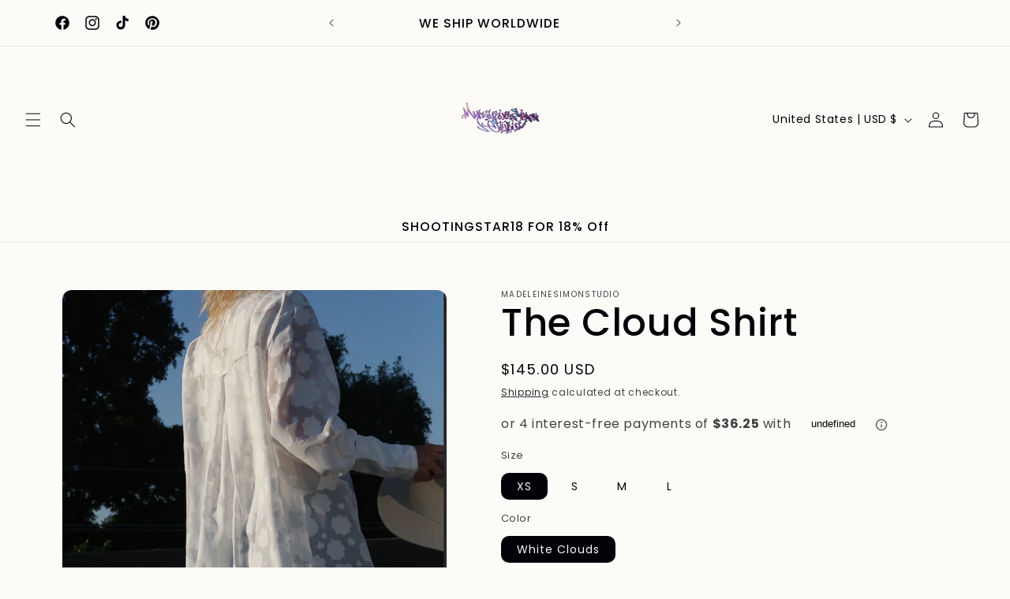

--- FILE ---
content_type: text/html
request_url: https://portal.immerss.live/pdp-player/?iframe_id=f7fd1799-27da-415f-a270-3444d6421a08_primary
body_size: 334
content:
<!DOCTYPE html>
<html lang="en">
    <head>
        <meta charset="utf-8" >
        <title>PdpPlayer</title>
        <base href="/pdp-player/">
        <meta name="viewport" content="width=device-width, initial-scale=1" >
        <link rel="icon" type="image/x-icon" href="favicon.ico" >
    <link rel="stylesheet" href="styles.44bfe7c4380080f1.css"></head>
    <body>
        <immerss-pdp-player-main></immerss-pdp-player-main>
    <script src="https://portal.immerss.live/pdp-player/pdp-player-0-1-3-next-4.js" defer></script></body>
</html>


--- FILE ---
content_type: text/html
request_url: https://placement-api.us.afterpay.com/?mpid=madeleinesimonstudio.myshopify.com&placementid=null&pageType=null&zoid=9.0.85
body_size: 698
content:

  <!DOCTYPE html>
  <html>
  <head>
      <link rel='icon' href='data:,' />
      <meta http-equiv="Content-Security-Policy"
          content="base-uri 'self'; default-src 'self'; font-src 'self'; style-src 'self'; script-src 'self' https://cdn.jsdelivr.net/npm/zoid@9.0.85/dist/zoid.min.js; img-src 'self'; connect-src 'self'; frame-src 'self'">
      <title></title>
      <link rel="preload" href="/index.js" as="script" />
      <link rel="preload" href="https://cdn.jsdelivr.net/npm/zoid@9.0.85/dist/zoid.min.js" integrity="sha384-67MznxkYtbE8teNrhdkvnzQBmeiErnMskO7eD8QwolLpdUliTdivKWx0ANHgw+w8" as="script" crossorigin="anonymous" />
      <div id="__AP_DATA__" hidden>
        {"errors":{"mcr":null},"mcrResponse":{"data":{"errors":[],"config":{"mpId":"madeleinesimonstudio.myshopify.com","createdAt":"2024-09-07T19:09:08.197871023Z","updatedAt":"2024-11-04T19:45:21.097077031Z","config":{"consumerLending":{"metadata":{"shouldForceCache":false,"isProductEnabled":true,"expiresAt":1730750421096,"ttl":900,"updatedAt":"2024-11-04T19:45:21.096738218Z","version":0},"details":{"minimumAmount":{"amount":"400.00","currency":"USD"},"maximumAmount":{"amount":"4000.00","currency":"USD"}}},"interestFreePayment":{"metadata":{"shouldForceCache":false,"isProductEnabled":true,"expiresAt":1730750421096,"ttl":900,"updatedAt":"2024-11-04T19:45:21.096738218Z","version":0},"details":{"minimumAmount":{"amount":"1.0","currency":"USD"},"maximumAmount":{"amount":"4000.0","currency":"USD"},"cbt":{"enabled":true,"countries":["AU","GB","NZ","CA"],"limits":{}}}},"merchantAttributes":{"metadata":{"shouldForceCache":false,"isProductEnabled":true,"expiresAt":1730750421096,"ttl":900,"updatedAt":"2024-11-04T19:45:21.096738218Z","version":0},"details":{"analyticsEnabled":true,"tradingCountry":"US","storeURI":"https://www.madeleinesimonstudio.com","tradingName":"Madeleine Simon Studio LLC","vpuf":true}},"onsitePlacements":{"metadata":{"version":0},"details":{"onsitePlacements":{}}},"cashAppPay":{"metadata":{"shouldForceCache":false,"isProductEnabled":true,"expiresAt":1730750421096,"ttl":900,"updatedAt":"2024-11-04T19:45:21.096738218Z","version":0},"details":{"enabledForOrders":false,"integrationCompleted":true}},"promotionalData":{"metadata":{"version":0},"details":{"consumerLendingPromotions":[]}}}}},"errors":null,"status":200},"brand":"cashappafterpay","meta":{"version":"0.35.4"}}
      </div>
  </head>
  <body></body>
  <script src="/index.js" type="application/javascript"></script>
  </html>
  

--- FILE ---
content_type: text/css
request_url: https://portal.immerss.live/pdp-player/styles.44bfe7c4380080f1.css
body_size: 6793
content:
body,html{height:100%;margin:0;overflow:hidden;width:100%}immerss-pdp-player{display:block;height:100%;width:100%}#video-wrapper{height:100%;position:absolute;width:100%;z-index:1}#video-overlay{background-color:rgba(17,16,19,.99);display:initial;height:100%;left:0;opacity:0;overflow:hidden;position:fixed;top:0;transition:opacity 1.1s,visibility 1.1s;visibility:hidden;width:100%;z-index:9999999}#video-overlay.hidden{transform:translateY(-100vh)}#video-overlay.visible{opacity:1;transform:none;visibility:visible}#video-wrapper{background:rgba(17,16,19,.99)}#video-wrapper video{background:#ccc!important;object-fit:cover;object-position:center;opacity:1;transition:opacity 1s}#video-wrapper.hide-video video{opacity:0}.hidden{display:none!important}.ww_video_wrapper{clip:auto;-webkit-tap-highlight-color:transparent;animation:none;animation-delay:0;animation-direction:normal;animation-duration:0;animation-fill-mode:none;animation-iteration-count:1;animation-name:none;animation-play-state:running;animation-timing-function:ease;backface-visibility:visible;background:0;background-attachment:scroll;background-clip:border-box;background-color:transparent;background-image:none;background-origin:padding-box;background-position:0 0;background-position-x:0;background-position-y:0;background-repeat:repeat;background-size:auto auto;border:0;border-bottom-left-radius:0;border-bottom-right-radius:0;border-collapse:separate;-o-border-image:none;border-image:none;border-radius:0;border-spacing:0;border-top-color:inherit;border-top-left-radius:0;border-top-right-radius:0;border-top-style:none;border-top-width:medium;bottom:auto;box-shadow:none;box-sizing:content-box;caption-side:top;clear:none;color:inherit;-moz-column-fill:balance;column-fill:balance;-moz-column-gap:normal;-moz-column-rule:medium none currentColor;column-rule:medium none currentColor;-moz-column-rule-color:currentColor;-moz-column-rule-style:none;column-rule-style:none;-moz-column-rule-width:none;-moz-column-span:1;column-span:1;-moz-columns:auto;-moz-column-count:auto;column-gap:normal;column-rule-color:currentColor;column-rule-width:none;-moz-column-width:auto;columns:auto;content:normal;counter-increment:none;counter-reset:none;cursor:auto;direction:ltr;display:inline;empty-cells:show;float:none;font:normal;font-family:-apple-system,BlinkMacSystemFont,segoe ui,roboto,oxygen-sans,ubuntu,cantarell,helvetica neue,arial,sans-serif,apple color emoji,segoe ui emoji,segoe ui symbol;font-size:medium;font-style:normal;font-variant:normal;font-weight:400;height:auto;-webkit-hyphens:none;hyphens:none;left:auto;letter-spacing:normal;line-height:normal;list-style:none;list-style-image:none;list-style-position:outside;list-style-type:disc;margin:0;max-height:none;max-width:none;min-height:0;min-width:0;opacity:1;orphans:0;outline:0;outline-color:invert;outline-style:none;outline-width:medium;overflow:visible;overflow-x:visible;overflow-y:visible;padding:0;page-break-after:auto;page-break-before:auto;page-break-inside:auto;perspective:none;perspective-origin:50% 50%;position:static;quotes:"\201C" "\201D" "\2018" "\2019";right:auto;-moz-tab-size:8;-o-tab-size:8;tab-size:8;table-layout:auto;text-align:inherit;-moz-text-align-last:auto;text-align-last:auto;text-decoration:none;text-decoration-color:inherit;text-decoration-line:none;text-decoration-style:solid;text-indent:0;text-shadow:none;text-transform:none;top:auto;transform:none;transform-style:flat;transition:none;transition-delay:0s;transition-duration:0s;transition-property:none;transition-timing-function:ease;unicode-bidi:normal;vertical-align:baseline;visibility:visible;white-space:normal;widows:0;width:auto;word-spacing:normal;z-index:auto}.ww_video_wrapper canvas{pointer-events:none}.ww_video_wrapper,.ww_video_wrapper *{box-sizing:content-box}.ww_video_wrapper:after,.ww_video_wrapper:before{content:none}.ww_video_wrapper{position:relative}.ww_video_wrapper video{background-color:#000;display:block;position:relative}.ww_video_wrapper .vast_video_loading{bottom:0;display:table;left:0;pointer-events:auto;right:0;text-align:center;top:0;z-index:1}.ww_video_wrapper .vast_video_loading:before{background-color:rgba(0,0,0,.2);background-image:url(ww-spinner.e7dbe7479901446db165.svg);background-position:50%,50%;background-repeat:no-repeat,repeat;content:"";height:100%;left:0;position:absolute;top:0;width:100%}.skip_button{background-color:rgba(0,0,0,.7);bottom:50px;padding:13px 21px;position:absolute;right:0}.skip_button,.skip_button a{color:#fff;cursor:pointer;font-family:-apple-system,BlinkMacSystemFont,segoe ui,roboto,oxygen-sans,ubuntu,cantarell,helvetica neue,arial,sans-serif,apple color emoji,segoe ui emoji,segoe ui symbol;font-size:13px;font-weight:400;text-align:start;text-decoration:none;white-space:nowrap;z-index:10}.skip_button a span.skip_button_icon{bottom:20px;display:inline-block;position:relative;text-align:left;width:21px}.skip_button a span.skip_button_icon:before{background:url(ww-icons.fc6098262945f67d98f1.svg) no-repeat;background-position:-122px -57px;content:"";height:18px;opacity:.8;position:absolute;top:6px;transition:opacity .3s ease-in-out,visibility .3s ease-in-out;width:18px}.skip_button a span.skip_button_icon:before:hover{opacity:1}.skip_button_disabled{cursor:default!important;padding:13px 21px}.close_button{background:#000 url(close-icon.fa41503b570a7632c388.svg) no-repeat scroll 50%;background-size:18px 18px;cursor:pointer;height:16px;padding:1px;position:absolute;right:0;top:0;width:16px;z-index:31}.close_button:hover{background-color:#000;border:1px solid #fff}.vast_clickthrough_layer{background-color:#fff;opacity:0}.ww_ad_playing{background-color:#000;border-radius:1px;line-height:18px;opacity:.8;padding:13px 21px;text-align:start;white-space:nowrap}.ww_ad_cta,.ww_ad_playing{color:#fff;font-family:-apple-system,BlinkMacSystemFont,segoe ui,roboto,oxygen-sans,ubuntu,cantarell,helvetica neue,arial,sans-serif,apple color emoji,segoe ui emoji,segoe ui symbol;font-size:13px;font-weight:400;position:absolute;z-index:10}.ww_ad_cta{background-color:rgba(0,0,0,.7);cursor:pointer;padding:13px 21px 13px 13px;text-align:right}.ww_ad_cta a{color:#fff;line-height:18px;text-decoration:none}.skip_button:not(.skip_button_disabled):hover,.ww_ad_cta:hover{background-color:#000}.ww_html_on_pause,.ww_pseudo_poster{align-items:center;bottom:0;display:flex;flex-direction:column;justify-content:center;left:0;margin:auto;pointer-events:none;position:absolute;right:0;top:0;z-index:0}.ww_html_on_pause *{pointer-events:auto}.ww_video_wrapper.mobile .skip_button{bottom:75px}.ww_initial_play_button_2_wrapper{border-radius:50px;cursor:pointer;display:none;height:60px;position:absolute;width:60px}.ww_initial_play_button_2{border-color:transparent transparent transparent #fff;border-style:solid;border-width:15px 0 15px 21px;margin-left:23px;margin-top:15px}.ww_initial_play_button_2_wrapper.initial_controls_show:not(.hidden){display:block}.ww_initial_play{border-radius:50px;cursor:pointer;height:60px;width:60px}.large-play-button .ww_initial_play{height:100px;width:100px}.ww_initial_play_button{border-color:transparent transparent transparent #fff;border-style:solid;border-width:15px 0 15px 21px;margin-left:23px;margin-top:15px}.large-play-button .ww_initial_play_button{border-width:30px 0 30px 35px;margin-left:40px;margin-top:20px}.ww_initial_pause_button{border:9px solid #fff;border-bottom:0;border-top:0;height:31px;margin-left:17px;margin-top:15px;width:8px}.large-play-button .ww_initial_pause_button{height:40px;margin-left:38px;margin-top:32px}.ww_timeline_preview{background-color:rgba(0,0,0,.85);border-radius:1px;bottom:11px;color:#fff;font-size:13px;line-height:18px;padding:13px 21px;text-align:start}.ww_timeline_preview,.ww_video_wrapper.ww_player_layout_default .ww_controls_container .ww_ww_control_duration{font-family:-apple-system,BlinkMacSystemFont,segoe ui,roboto,oxygen-sans,ubuntu,cantarell,helvetica neue,arial,sans-serif,apple color emoji,segoe ui emoji,segoe ui symbol;font-weight:400}.ww_video_wrapper.ww_player_layout_default .ww_controls_container .ww_ww_control_duration{display:inline-block;font-size:12px;font-style:normal;height:24px;left:32px;line-height:21px;overflow:hidden;position:absolute;text-align:left;text-decoration:none;text-overflow:ellipsis;white-space:nowrap}.ww_video_wrapper.ww_player_layout_default .ww_controls_container .ww_ww_control_duration.cardboard_time{left:13px;top:-15px}.ww_video_wrapper.ww_player_layout_default .ad_countdown .ad_timer_prefix,.ww_video_wrapper.ww_player_layout_default .ww_controls_container .ww_ww_control_duration.cardboard_time .ad_timer_prefix{color:#f2c94c}.ww_video_wrapper.ww_player_layout_default .ad_countdown{bottom:5px;color:red;font-family:-apple-system,BlinkMacSystemFont,segoe ui,roboto,oxygen-sans,ubuntu,cantarell,helvetica neue,arial,sans-serif,apple color emoji,segoe ui emoji,segoe ui symbol;font-size:13px;font-style:normal;font-weight:400;height:24px;line-height:21px;position:absolute;right:0;text-align:left;text-decoration:none;width:75px}.initial_controls_show{opacity:1!important;visibility:visible!important}.ww_video_wrapper.ww_player_layout_default .ww_vr_container{background:linear-gradient(180deg,transparent 0,rgba(0,0,0,.6));bottom:0;color:#fff;filter:progid:DXImageTransform.Microsoft.gradient(startColorstr="#00000000",endColorstr="#ad000000",GradientType=0);height:100%;left:0;pointer-events:none;position:absolute;right:0;width:100%;z-index:0}.ww_video_wrapper.ww_player_layout_default .ww_vr_container .ww_vr_joystick_panel{background:rgba(0,0,0,.7);border-radius:6px;height:96px;left:10px;overflow:hidden;pointer-events:auto;position:absolute;text-align:center;top:10px;width:72px}.ww_video_wrapper.ww_player_layout_default .ww_vr_container .ww_vr_joystick_panel .ww_vr_button{background:url(ww-icons.fc6098262945f67d98f1.svg) no-repeat;cursor:pointer;display:inline-block;height:24px;opacity:.8;position:relative;text-align:left;width:24px}.ww_video_wrapper.ww_player_layout_default .ww_vr_container .ww_vr_joystick_panel .ww_vr_button:hover{opacity:1}.ww_video_wrapper.ww_player_layout_default .ww_vr_container .ww_vr_joystick_panel .ww_vr_joystick_up{background-position:-336px -55px;display:block;left:calc(50% - 12px);position:absolute;top:0;transform:rotate(270deg)}.ww_video_wrapper.ww_player_layout_default .ww_vr_container .ww_vr_joystick_panel .ww_vr_joystick_left{background-position:-336px -55px;display:block;left:0;position:absolute;top:24px;transform:rotate(180deg)}.ww_video_wrapper.ww_player_layout_default .ww_vr_container .ww_vr_joystick_panel .ww_vr_joystick_right{background-position:-336px -55px;display:block;position:absolute;right:0;top:24px;transform:rotate(0deg)}.ww_video_wrapper.ww_player_layout_default .ww_vr_container .ww_vr_joystick_panel .ww_vr_joystick_down{background-position:-336px -55px;display:block;left:calc(50% - 12px);position:absolute;top:48px;transform:rotate(90deg)}.ww_video_wrapper.ww_player_layout_default .ww_vr_container .ww_vr_joystick_panel .ww_vr_joystick_zoomdefault{background-position:-336px -17px;left:calc(50% - 12px);position:absolute;top:72px;transform:rotate(0deg)}.ww_video_wrapper.ww_player_layout_default .ww_vr_container .ww_vr_joystick_panel .ww_vr_joystick_zoomin{background-position:-305px -55px;position:absolute;right:0;top:72px;transform:rotate(0deg)}.ww_video_wrapper.ww_player_layout_default .ww_vr_container .ww_vr_joystick_panel .ww_vr_joystick_zoomout{background-position:-305px -17px;left:0;position:absolute;top:72px;transform:rotate(0deg)}.ww_video_wrapper.ww_player_layout_default .ww_controls_container.ww_vr_controls_container{width:50%!important}.ww_video_wrapper.ww_player_layout_default .ww_controls_container.ww_vr2_controls_container{left:50%;width:50%!important}.ww_video_wrapper.ww_player_layout_default .ww_controls_container{background:linear-gradient(180deg,transparent 0,rgba(0,0,0,.6));bottom:0;color:#fff;filter:progid:DXImageTransform.Microsoft.gradient(startColorstr="#00000000",endColorstr="#ad000000",GradientType=0);height:53px;left:0;position:absolute;right:0;z-index:3}.ww_video_wrapper.ww_player_layout_default .ww_vpaid_iframe{height:100%;left:0;position:absolute;top:0;width:100%;z-index:-10}.ww_video_wrapper.ww_player_layout_default .ww_vpaid_nonlinear_slot_iframe{z-index:30}.ww_video_wrapper.ww_player_layout_default .ww_vpaid_slot{height:100%!important;left:0!important;position:absolute!important;top:0!important;width:100%!important}.ww_video_wrapper.ww_player_layout_default .ww_subtitles_container{bottom:46px;color:#fff;height:auto;left:0;position:absolute;right:0;text-align:center;z-index:1}.ww_video_wrapper.ww_player_layout_default .ww_subtitles_container div{background:#000;border-radius:4px;color:#fff;display:inline;font-family:-apple-system,BlinkMacSystemFont,segoe ui,roboto,oxygen-sans,ubuntu,cantarell,helvetica neue,arial,sans-serif,apple color emoji,segoe ui emoji,segoe ui symbol;font-size:1em;padding:.25em}.ww_video_wrapper.ww_player_layout_default .fade_out{opacity:0;transition:visibility .5s,opacity .5s;visibility:hidden}.ww_video_wrapper.ww_player_layout_default .fade_in{opacity:1;transition:visibility .5s,opacity .5s;visibility:visible}.ww_video_wrapper.ww_player_layout_default.pseudo_fullscreen{height:100%!important;left:0;position:fixed;top:0;width:100%!important;z-index:99999}.ww_video_wrapper.ww_player_layout_default:-webkit-full-screen{height:100%!important;left:0;position:absolute;top:0;width:100%!important}.ww_video_wrapper.ww_player_layout_default:-ms-fullscreen{height:100%!important;position:absolute;width:100%!important}.ww_video_wrapper.ww_player_layout_default .ww_context_menu{background-color:#000;border-radius:1px;color:#fff;font-family:-apple-system,BlinkMacSystemFont,segoe ui,roboto,oxygen-sans,ubuntu,cantarell,helvetica neue,arial,sans-serif,apple color emoji,segoe ui emoji,segoe ui symbol;font-size:13px;font-weight:400;opacity:.8;text-align:start;white-space:nowrap;z-index:11}.ww_video_wrapper.ww_player_layout_default .ww_context_menu,_:-ms-lang(x){text-align:left}.ww_video_wrapper.ww_player_layout_default .ww_context_menu ul{list-style:none;margin:0;padding:0}.ww_video_wrapper.ww_player_layout_default .ww_context_menu ul li{cursor:pointer;padding:13px 71px 13px 21px}.ww_video_wrapper.ww_player_layout_default .ww_context_menu ul li+li{border-top:1px solid #000}.ww_video_wrapper.ww_player_layout_default .ww_context_menu ul li:hover{background-color:#1e1e1e;color:#fbfaff}.ww_video_wrapper.ww_player_layout_default .ww_controls_container .ww_controls_left{left:20px;width:24px}.ww_video_wrapper.ww_player_layout_default .ww_controls_container.skip_controls .ww_controls_left{width:80px}.ww_video_wrapper.ww_player_layout_default .ww_controls_container .ww_button{height:24px;-moz-user-select:none;-webkit-user-select:none;user-select:none;width:24px}.ww_video_wrapper.ww_player_layout_default .ww_controls_container .ww_controls_right{left:60px;right:35px}.ww_video_wrapper.ww_player_layout_default .ww_controls_container.skip_controls .ww_controls_right{left:110px}.ww_video_wrapper.ww_player_layout_default .ww_controls_container .ww_controls_left,.ww_video_wrapper.ww_player_layout_default .ww_controls_container .ww_controls_right{height:22px;position:absolute;top:8px}.ww_video_wrapper.ww_player_layout_default .ww_controls_container .ww_controls_progress_container{height:14px;left:90px;position:absolute;right:75px;top:12px;z-index:1}.ww_video_wrapper.ww_player_layout_default .ww_controls_container .ww_controls_progress_container .ww_controls_progress{background-color:hsla(0,0%,100%,.25);height:4px;position:absolute;top:5px;width:100%}.ww_video_wrapper.ww_player_layout_default .ww_controls_container .ww_controls_progress_container .ww_controls_buffered{background-color:hsla(0,0%,100%,.5);height:3px;position:absolute;top:5px;width:0;z-index:-1}.ww_video_wrapper.ww_player_layout_default .ww_controls_container .ww_controls_progress_container .ww_controls_progress,.ww_video_wrapper.ww_player_layout_default .ww_controls_container .ww_controls_progress_container .ww_controls_progress .ww_controls_currentprogress{height:3px;position:absolute}.ww_video_wrapper.ww_player_layout_default .ww_controls_container .ww_controls_progress_container:hover .ww_controls_ad_markers_holder,.ww_video_wrapper.ww_player_layout_default .ww_controls_container .ww_controls_progress_container:hover .ww_controls_buffered,.ww_video_wrapper.ww_player_layout_default .ww_controls_container .ww_controls_progress_container:hover .ww_controls_progress{height:5px;margin-top:-1px}.ww_video_wrapper.ww_player_layout_default .ww_controls_container .ww_controls_progress_container:hover .ww_controls_progress .ww_controls_currentprogress{height:5px}.ww_video_wrapper.ww_player_layout_default .ww_controls_container .ww_controls_progress_container .ww_timeline_preview_container{border:1px solid #262626}.ww_timeline_preview_container_shadow,.ww_video_wrapper.ww_player_layout_default .ww_controls_container .ww_controls_progress_container .ww_timeline_preview_container{bottom:14px}.ww_video_wrapper.ww_player_layout_default .ww_controls_container .ww_controls_progress_container.ww_slider .ww_controls_progress .ww_controls_currentprogress .ww_controls_currentpos{background-color:#fff}.ww_video_wrapper.ww_player_layout_default .ww_controls_container .ww_controls_progress_container.ww_ad_slider .ww_controls_progress .ww_controls_currentprogress .ww_controls_currentpos,.ww_video_wrapper.ww_player_layout_default .ww_controls_container .ww_controls_progress_container.ww_slider .ww_controls_progress .ww_controls_currentprogress .ww_controls_currentpos,.ww_video_wrapper.ww_player_layout_default .ww_controls_container .ww_controls_progress_container.ww_slider:hover .ww_controls_progress .ww_controls_currentprogress .ww_controls_currentpos{opacity:1}.ww_video_wrapper.ww_player_layout_default .ww_controls_container .ww_controls_progress_container.ww_slider .ww_controls_progress .ww_controls_currentprogress .ww_controls_currentpos{transition:opacity .3s ease-in-out,visibility .3s ease-in-out;user-select:none;-webkit-user-select:none;-moz-user-select:none;-ms-user-select:none}.ww_video_wrapper.ww_player_layout_default .ww_controls_container .ww_controls_ad_markers_holder{height:3px;position:absolute;top:5px;width:100%;z-index:2}.ww_video_wrapper.ww_player_layout_default .ww_controls_container .ww_controls_ad_marker{background-color:#fc0;height:100%;position:absolute;width:6px}.ww_video_wrapper.ww_player_layout_default .ww_controls_container .ww_controls_right .ww_control_volume_container{display:none;height:56px;left:-5px;opacity:.8;top:-60px;transition:opacity .3s ease-in-out,visibility .3s ease-in-out;user-select:none;-webkit-user-select:none;-moz-user-select:none;-ms-user-select:none;visibility:hidden;width:24px;z-index:2}.ww_video_wrapper.ww_player_layout_default .ww_controls_container .ww_controls_right .ww_control_volume_container.visible,.ww_video_wrapper.ww_player_layout_default .ww_controls_container .ww_controls_right .ww_control_volume_container:hover{opacity:1;visibility:visible}.ww_video_wrapper.ww_player_layout_default .ww_controls_container .ww_controls_right .ww_control_volume_container .ww_control_volume{background-color:hsla(180,1%,67%,.68);height:100%;position:relative;width:3px;z-index:3}.ww_video_wrapper.ww_player_layout_default .ww_controls_container .ww_controls_right .ww_control_volume_container .ww_control_volume .ww_control_currentvolume{background-color:#fff;float:left;width:3px}.ww_video_wrapper.ww_player_layout_default .ww_controls_container .ww_controls_right .ww_control_volume_container .ww_control_volume .ww_control_currentvolume .ww_control_volume_currentpos{background-color:#fff}.ww_video_wrapper.ww_player_layout_default .ww_controls_container .ww_controls_progress_container .ww_controls_progress .ww_controls_currentpos{right:-4px;z-index:3}.ww_video_wrapper.ww_player_layout_default .ww_controls_container .ww_controls_right .ww_control_volume_container .ww_control_volume .ww_control_currentvolume .ww_control_volume_currentpos{left:-4px}.ww_video_wrapper.ww_player_layout_default .ww_controls_container .ww_controls_progress_container .ww_controls_progress .ww_controls_currentpos,.ww_video_wrapper.ww_player_layout_default .ww_controls_container .ww_controls_right .ww_control_volume_container .ww_control_volume .ww_control_currentvolume .ww_control_volume_currentpos{border-radius:6px;height:11px;position:absolute;user-select:none;-webkit-user-select:none;-moz-user-select:none;-ms-user-select:none;width:11px}.ww_video_wrapper.ww_player_layout_default .ww_controls_container .ww_controls_progress_container .ww_controls_progress .ww_controls_currentpos{border-radius:6px;height:13px;position:absolute;top:-5px;width:13px}.ww_video_wrapper.ww_player_layout_default .ww_controls_container.no_volume_bar .ww_controls_right .ww_control_volume_container{display:none}.ww_video_wrapper.ww_player_layout_default .ww_controls_container .ww_button,.ww_video_wrapper.ww_player_layout_default .ww_controls_container .ww_slider{cursor:pointer}.ww_video_wrapper.ww_player_layout_default .ww_controls_container div div{align-items:flex-end;display:flex}.ww_video_wrapper.ww_player_layout_default .ww_controls_container .ww_controls_right .ww_button.ww_button_fullscreen,.ww_video_wrapper.ww_player_layout_default .ww_controls_container .ww_controls_right .ww_button.ww_button_fullscreen_exit{float:right}.ww_video_wrapper.ww_player_layout_default .ww_controls_container .ww_controls_right .ww_button_cardboard,.ww_video_wrapper.ww_player_layout_default .ww_controls_container .ww_controls_right .ww_button_subtitles,.ww_video_wrapper.ww_player_layout_default .ww_controls_container .ww_controls_right .ww_button_video_source{-webkit-touch-callout:none;cursor:pointer;float:right;font-size:13px;height:24px;line-height:24px;position:relative;text-align:right;-webkit-user-select:none;-moz-user-select:none;user-select:none}.ww_video_wrapper.ww_player_layout_default .ww_controls_container .ww_controls_right .ww_button_subtitles .ww_subtitles_title,.ww_video_wrapper.ww_player_layout_default .ww_controls_container .ww_controls_right .ww_button_video_source .ww_video_sources_title{overflow:hidden;width:80px}.ww_video_wrapper.ww_player_layout_default .ww_controls_container .ww_controls_right .ww_button_subtitles .ww_subtitles_list,.ww_video_wrapper.ww_player_layout_default .ww_controls_container .ww_controls_right .ww_button_video_source .ww_video_sources_list,.ww_video_wrapper.ww_player_layout_default .ww_controls_container .ww_controls_right .ww_video_playback_rates{background-color:#000;border-radius:2px;bottom:25px;color:#fff;font-family:-apple-system,BlinkMacSystemFont,segoe ui,roboto,oxygen-sans,ubuntu,cantarell,helvetica neue,arial,sans-serif,apple color emoji,segoe ui emoji,segoe ui symbol;font-size:13px;font-weight:400;opacity:99%;padding:.5em;position:absolute;right:3px;text-align:start;white-space:nowrap;width:-moz-max-content;width:max-content;z-index:888888}.ww_video_wrapper.ww_player_layout_default .ww_controls_container .ww_controls_right .ww_button_subtitles .ww_subtitles_list .ww_subtitle_list_item,.ww_video_wrapper.ww_player_layout_default .ww_controls_container .ww_controls_right .ww_button_video_source .ww_video_sources_list .ww_video_source_list_item{line-height:15px;padding:12px 34px 12px 24px}.ww_video_playback_rates_item:hover,.ww_video_wrapper.ww_player_layout_default .ww_controls_container .ww_controls_right .ww_button_subtitles .ww_subtitles_list .ww_subtitle_list_item:hover,.ww_video_wrapper.ww_player_layout_default .ww_controls_container .ww_controls_right .ww_button_video_source .ww_video_sources_list .ww_video_source_list_item:hover{background-color:#3a3a3a}.ww_video_wrapper.ww_player_layout_default .ww_controls_container .ww_controls_right .ww_button.ww_button_mute,.ww_video_wrapper.ww_player_layout_default .ww_controls_container .ww_controls_right .ww_button.ww_button_volume,.ww_video_wrapper.ww_player_layout_default .ww_controls_container .ww_controls_right .ww_control_volume_container{position:absolute}.ww_video_wrapper.ww_player_layout_default .ww_controls_container .ww_controls_right .ww_button.ww_button_mute,.ww_video_wrapper.ww_player_layout_default .ww_controls_container .ww_controls_right .ww_button.ww_button_volume{left:-10px}.ww_video_wrapper.ww_player_layout_default .ww_controls_container .ww_button.ww_button_cardboard,.ww_video_wrapper.ww_player_layout_default .ww_controls_container .ww_button.ww_button_download,.ww_video_wrapper.ww_player_layout_default .ww_controls_container .ww_button.ww_button_fullscreen,.ww_video_wrapper.ww_player_layout_default .ww_controls_container .ww_button.ww_button_fullscreen_exit,.ww_video_wrapper.ww_player_layout_default .ww_controls_container .ww_button.ww_button_mute,.ww_video_wrapper.ww_player_layout_default .ww_controls_container .ww_button.ww_button_pause,.ww_video_wrapper.ww_player_layout_default .ww_controls_container .ww_button.ww_button_play,.ww_video_wrapper.ww_player_layout_default .ww_controls_container .ww_button.ww_button_playback_rate,.ww_video_wrapper.ww_player_layout_default .ww_controls_container .ww_button.ww_button_skip_back,.ww_video_wrapper.ww_player_layout_default .ww_controls_container .ww_button.ww_button_skip_forward,.ww_video_wrapper.ww_player_layout_default .ww_controls_container .ww_button.ww_button_subtitles,.ww_video_wrapper.ww_player_layout_default .ww_controls_container .ww_button.ww_button_theatre,.ww_video_wrapper.ww_player_layout_default .ww_controls_container .ww_button.ww_button_video_source,.ww_video_wrapper.ww_player_layout_default .ww_controls_container .ww_button.ww_button_volume{display:inline-block;height:24px;position:relative;text-align:left;width:24px}.ww_video_wrapper.ww_player_layout_default .ww_controls_container .ww_button.ww_button_cardboard:before,.ww_video_wrapper.ww_player_layout_default .ww_controls_container .ww_button.ww_button_download:before,.ww_video_wrapper.ww_player_layout_default .ww_controls_container .ww_button.ww_button_fullscreen_exit:before,.ww_video_wrapper.ww_player_layout_default .ww_controls_container .ww_button.ww_button_mute:before,.ww_video_wrapper.ww_player_layout_default .ww_controls_container .ww_button.ww_button_pause:before,.ww_video_wrapper.ww_player_layout_default .ww_controls_container .ww_button.ww_button_play:before,.ww_video_wrapper.ww_player_layout_default .ww_controls_container .ww_button.ww_button_playback_rate:before,.ww_video_wrapper.ww_player_layout_default .ww_controls_container .ww_button.ww_button_skip_back:before,.ww_video_wrapper.ww_player_layout_default .ww_controls_container .ww_button.ww_button_skip_forward:before,.ww_video_wrapper.ww_player_layout_default .ww_controls_container .ww_button.ww_button_subtitles:before,.ww_video_wrapper.ww_player_layout_default .ww_controls_container .ww_button.ww_button_theatre:before,.ww_video_wrapper.ww_player_layout_default .ww_controls_container .ww_button.ww_button_video_source:before,.ww_video_wrapper.ww_player_layout_default .ww_controls_container .ww_button.ww_button_volume:before{background:url(ww-icons.fc6098262945f67d98f1.svg) no-repeat;content:"";height:24px;left:5px;opacity:.8;position:absolute;top:1px;transition:opacity .3s ease-in-out,visibility .3s ease-in-out;width:24px}.ww_video_wrapper.ww_player_layout_default .ww_controls_container .ww_button.ww_button_play:before{background-position:-15px -19px}.ww_video_wrapper.ww_player_layout_default .ww_controls_container .ww_button.ww_button_pause:before{background-position:-15px -57px}.ww_video_wrapper.ww_player_layout_default .ww_controls_container .ww_button.ww_button_volume:before{background-position:-52px -19px}.ww_video_wrapper.ww_player_layout_default .ww_controls_container .ww_button.ww_button_mute:before{background-position:-52px -57px}.ww_video_wrapper.ww_player_layout_default .ww_controls_container .ww_button.ww_button_fullscreen:before{background:url("data:image/svg+xml;charset=utf-8,%3Csvg width='22' height='22' fill='none' xmlns='http://www.w3.org/2000/svg'%3E%3Cpath fill-rule='evenodd' clip-rule='evenodd' d='M21.667 1.333a1 1 0 0 0-1-1h-7.334a1 1 0 1 0 0 2h6.334v7a1 1 0 1 0 2 0v-8ZM.333 20.667a1 1 0 0 0 1 1h7.334a1 1 0 1 0 0-2H2.333v-7a1 1 0 1 0-2 0v8Z' fill='%23fff'/%3E%3C/svg%3E") no-repeat;background-size:contain;content:"";height:20px;opacity:.8;position:absolute;transition:opacity .3s ease-in-out,visibility .3s ease-in-out;width:20px}immerss-root.fullscreen .ww_video_wrapper.ww_player_layout_default .ww_controls_container .ww_button.ww_button_fullscreen:before{background-image:url("data:image/svg+xml;charset=utf-8,%3Csvg width='22' height='22' fill='%23fff' xmlns='http://www.w3.org/2000/svg'%3E%3Cpath fill-rule='evenodd' clip-rule='evenodd' d='M10.25 14a.75.75 0 0 0-.75-.75H4a.75.75 0 0 0 0 1.5h4.75V20a.75.75 0 0 0 1.5 0v-6Z'/%3E%3Cpath fill-rule='evenodd' clip-rule='evenodd' d='M10.5 14a1 1 0 0 0-1-1H4a1 1 0 1 0 0 2h4.5v5a1 1 0 1 0 2 0v-6Zm-1-.5a.5.5 0 0 1 .5.5v6a.5.5 0 0 1-1 0v-5.25a.25.25 0 0 0-.25-.25H4a.5.5 0 0 1 0-1h5.5ZM13.25 10c0 .414.336.75.75.75h5.5a.75.75 0 0 0 0-1.5h-4.75V4a.75.75 0 0 0-1.5 0v6Z'/%3E%3Cpath fill-rule='evenodd' clip-rule='evenodd' d='M13 10a1 1 0 0 0 1 1h5.5a1 1 0 1 0 0-2H15V4a1 1 0 1 0-2 0v6Zm1 .5a.5.5 0 0 1-.5-.5V4a.5.5 0 0 1 1 0v5.25c0 .138.112.25.25.25h4.75a.5.5 0 0 1 0 1H14Z'/%3E%3C/svg%3E")}.ww_video_wrapper.ww_player_layout_default .ww_controls_container .ww_button.ww_button_video_source:before{background-position:-122px -19px}.ww_video_wrapper.ww_player_layout_default .ww_controls_container .ww_button.ww_button_playback_rate:before{background-position:-232px -19px}.ww_video_wrapper.ww_player_layout_default .ww_controls_container .ww_button.ww_button_download:before{background-position:-194px -18px}.ww_video_wrapper.ww_player_layout_default .ww_controls_container .ww_button.ww_button_theatre:before{background-position:-195px -56px}.ww_video_wrapper.ww_player_layout_default .ww_controls_container .ww_button.ww_button_subtitles:before{background-position:-269px -19px}.ww_video_wrapper.ww_player_layout_default .ww_controls_container .ww_button.ww_button_cardboard:before{background-position:-269px -56px}.ww_video_wrapper.ww_player_layout_default .ww_controls_container .ww_button.ww_button_skip_back:before{background:url(skip-backward.d7314d1c3216b9f6f10d.svg) no-repeat;background-position:-2px -2px}.ww_video_wrapper.ww_player_layout_default .ww_controls_container .ww_button.ww_button_skip_forward:before{background:url(skip-forward.efdfa362b2bd172ae000.svg) no-repeat;background-position:-2px -2px}.ww_video_wrapper.ww_player_layout_default .ww_controls_container .ww_button.ww_button_skip_back{margin-left:5px}.ww_video_wrapper.ww_player_layout_default .ww_controls_container .ww_button.ww_button_cardboard:hover:before,.ww_video_wrapper.ww_player_layout_default .ww_controls_container .ww_button.ww_button_download:hover:before,.ww_video_wrapper.ww_player_layout_default .ww_controls_container .ww_button.ww_button_fullscreen:hover:before,.ww_video_wrapper.ww_player_layout_default .ww_controls_container .ww_button.ww_button_fullscreen_exit:hover:before,.ww_video_wrapper.ww_player_layout_default .ww_controls_container .ww_button.ww_button_mute:hover:before,.ww_video_wrapper.ww_player_layout_default .ww_controls_container .ww_button.ww_button_pause:hover:before,.ww_video_wrapper.ww_player_layout_default .ww_controls_container .ww_button.ww_button_play:hover:before,.ww_video_wrapper.ww_player_layout_default .ww_controls_container .ww_button.ww_button_playback_rate:hover:before,.ww_video_wrapper.ww_player_layout_default .ww_controls_container .ww_button.ww_button_skip_back:hover:before,.ww_video_wrapper.ww_player_layout_default .ww_controls_container .ww_button.ww_button_skip_forward:hover:before,.ww_video_wrapper.ww_player_layout_default .ww_controls_container .ww_button.ww_button_subtitles:hover:before,.ww_video_wrapper.ww_player_layout_default .ww_controls_container .ww_button.ww_button_theatre:hover:before,.ww_video_wrapper.ww_player_layout_default .ww_controls_container .ww_button.ww_button_video_source:hover:before,.ww_video_wrapper.ww_player_layout_default .ww_controls_container .ww_button.ww_button_volume:hover:before{opacity:1}.fp_title{color:#fff;font-family:-apple-system,BlinkMacSystemFont,segoe ui,roboto,oxygen-sans,ubuntu,cantarell,helvetica neue,arial,sans-serif,apple color emoji,segoe ui emoji,segoe ui symbol;font-size:15px;font-weight:400;left:10px;position:absolute;top:10px;white-space:nowrap}.transform-active{animation:flash 1s infinite;display:inline-block!important;opacity:0}@keyframes flash{0%{box-shadow:0 0 0 0 hsla(0,0%,100%,.6);opacity:.6}70%{box-shadow:0 0 0 20px hsla(0,0%,100%,0)}to{box-shadow:0 0 0 0 hsla(0,0%,100%,0);display:none;opacity:0}}.ww_nonLinear_bottom,.ww_nonLinear_middle,.ww_nonLinear_top{align-content:center;align-items:center;background-color:rgba(0,0,0,.7);border:1px solid #777;cursor:pointer;display:flex;flex-direction:column;left:50%;margin-right:-50%;position:absolute;vertical-align:middle}.ww_nonLinear_top{top:20px;transform:translate(-50%)}.ww_nonLinear_middle{top:50%;transform:translate(-50%,-50%)}.ww_nonLinear_bottom{bottom:50px;transform:translate(-50%)}.ww_vpaidNonLinear_bottom,.ww_vpaidNonLinear_middle,.ww_vpaidNonLinear_top{align-content:center;align-items:center;cursor:pointer;display:flex;flex-direction:column;position:absolute;vertical-align:middle}.ww_vpaidNonLinear_frame{bottom:0;left:0;margin:auto;position:absolute;right:0;top:0}.ww_vpaidNonLinear_top{top:20px}.ww_vpaidNonLinear_middle{top:50%}.ww_vpaidNonLinear_bottom{bottom:50px}.add_icon_clickthrough{color:#f2c94c;line-height:18px}.add_icon_clickthrough:before{background:url(ww-icons.fc6098262945f67d98f1.svg) no-repeat;background-position:-162px -57px;content:"";height:18px;padding:1px 22px 0 0;top:30px;width:18px}.ww_video_wrapper.ww_player_layout_default .ww_controls_container .ww_button.ww_button_cardboard,.ww_video_wrapper.ww_player_layout_default .ww_controls_container .ww_button.ww_button_download,.ww_video_wrapper.ww_player_layout_default .ww_controls_container .ww_button.ww_button_playback_rate,.ww_video_wrapper.ww_player_layout_default .ww_controls_container .ww_button.ww_button_subtitles,.ww_video_wrapper.ww_player_layout_default .ww_controls_container .ww_button.ww_button_theatre,.ww_video_wrapper.ww_player_layout_default .ww_controls_container .ww_button.ww_button_video_source{display:none;float:right;padding-right:5px}.ww_video_wrapper.ww_player_layout_default .ww_controls_container .ww_controls_right .ww_button_subtitles .ww_subtitles_list,.ww_video_wrapper.ww_player_layout_default .ww_controls_container .ww_controls_right .ww_button_video_source .ww_video_sources_list,.ww_video_wrapper.ww_player_layout_default .ww_controls_container .ww_controls_right .ww_video_playback_rates{opacity:.9!important;z-index:888888!important}.ww_video_playback_rates_item{line-height:15px;padding:9px 25px;text-align:center}.ww_theatre_mode{box-shadow:0 15px 25px rgba(0,0,0,.8);float:left;position:fixed;top:0;z-index:10}.source_button_icon,.subtitle_button_icon{background:url(ww-icons.fc6098262945f67d98f1.svg) no-repeat;background-position:-164px -21px;cursor:pointer;float:left;height:18px;opacity:0;width:18px}.source_selected,.subtitle_selected{opacity:1!important}@media only screen and (min-device-width:375px){.ww_video_wrapper.ww_player_layout_default .ww_controls_container .ww_ww_control_duration{left:30px;top:-20px}.ww_video_wrapper.ww_player_layout_default .ww_controls_container.no_volume_bar .ww_ww_control_duration{left:32px}.ww_video_wrapper.ww_player_layout_default .ww_controls_container .ww_controls_right .ww_control_volume_container{display:flex;justify-content:center}}.fp_logo{opacity:0;transition:opacity .3s ease-in-out,visibility .3s ease-in-out;visibility:hidden}.fp_hd_source:before{content:"HD";font-size:6pt;font-weight:bolder;padding-left:3px}.ww_video_wrapper .ww_controls_container.ww_hidden{visibility:hidden!important}.video-overlay{background-color:rgba(17,16,19,.99);display:initial;opacity:0;overflow:hidden;transition:opacity 1.1s,visibility 1.1s;visibility:hidden;z-index:0}.play-pause-toggle,.video-overlay{height:100%;left:0;position:absolute;top:0;width:100%}.play-pause-toggle{z-index:2}.video-overlay.hidden{transform:translateY(-100vh)}.video-overlay.visible{opacity:1;transform:none;visibility:visible}

--- FILE ---
content_type: application/javascript
request_url: https://portal.immerss.live/pdp-player/pdp-player-0-1-3-next-4.js
body_size: 131788
content:
/*! For license information please see main.25f6ce9b19b94327.esm.js.LICENSE.txt */
(self.webpackChunk=self.webpackChunk||[]).push([[179],{534:(e,t,i)=>{"use strict";var s=i(62),o=i.n(s),n=i(36),r=i.n(n),l=i(793),a=i.n(l),d=i(892),c=i.n(d),h=i(173),u=i.n(h),p=i(464),m=i.n(p),y=i(517),g=i.n(y),v={};v.styleTagTransform=m(),v.setAttributes=c(),v.insert=a().bind(null,"head"),v.domAPI=r(),v.insertStyleElement=u();o()(g(),v);g()&&g().locals&&g().locals;function f(e,t){if(!(arguments.length>1&&"string"!=typeof t)){if(void 0!==e&&"string"==typeof t){const i=/[.\[\]'"]/g;e=t.split(i).filter((e=>""!==e)).reduce(((e,t)=>e&&"undefined"!==e[t]?e[t]:void 0),e)}return e}}function w(e,t){let i=e;return"string"==typeof t&&(i=f(i,t)),"function"==typeof i}function _(e,t){let i=e;return"string"==typeof t&&(i=f(i,t)),"number"==typeof i&&!isNaN(i)}function b(e,t){let i=e;return"string"==typeof t&&(i=f(i,t)),null==i}function C(e,t){const i="string"==typeof t?f(e,t):e;return Array.isArray(i)?i:b(i)?[]:[i]}const I=e=>{let t;try{t=JSON.parse(e)}catch(i){return null}return t};class E{static isIos(){return/(iPhone|iPad|iPod)/i.test(this.userAgent)}static isTouchEnabled(){return"ontouchstart"in window||navigator.maxTouchPoints>0||navigator.msMaxTouchPoints>0}static isMobile(){var e;const t=(null==(e=window.matchMedia("(pointer: coarse)"))?void 0:e.matches)||E.isTouchEnabled(),i=String(E.userAgent).toLowerCase().includes("windows");return!(!t||i)||/Mobi|Android|webOS|iPhone|iPad|iPod|BlackBerry|IEMobile|Opera Mini/i.test(this.userAgent)}static isDesktop(){return!this.isMobile()}static isSafari(){return O().safariAgent}static isEdge(){return O().edgeAgent}static isFirefox(){return O().firefoxAgent}static isOpera(){return O().operaAgent}static isChrome(){return O().chromeAgent}}function O(){const e=navigator.userAgent;let t=!1,i=!1,s=!1,o=!1,n=!1;return!function(){const e=navigator.userAgent,t=window.chrome,i=window.navigator.vendor,s=void 0!==window.opr,o=e.match("CriOS"),n=e.indexOf("Edg/")>-1||e.indexOf("Edge/")>-1;return!!o||null!=t&&"Google Inc."===i&&!1===s&&!1===n}()?(i=e.indexOf("Firefox")>-1,s=e.indexOf("Safari")>-1,o=e.indexOf("Opera")>-1,n=e.indexOf("Edg/")>-1||e.indexOf("Edge/")>-1):t=!0,{safariAgent:s,chromeAgent:t,operaAgent:o,firefoxAgent:i,edgeAgent:n,userAgentString:e}}E.userAgent=window.navigator.userAgent;const P=document,T=(window,P.documentElement,P.createElement.bind(P)),{isArray:S,prototype:R}=(T("div"),T("table"),T("tbody"),T("tr"),Array),{concat:k,filter:A,indexOf:B,map:N,push:V,slice:x,some:L,splice:M}=R;var H,F=[],U="ResizeObserver loop completed with undelivered notifications.";!function(e){e.BORDER_BOX="border-box",e.CONTENT_BOX="content-box",e.DEVICE_PIXEL_CONTENT_BOX="device-pixel-content-box"}(H||(H={}));var D,W=function(e){return Object.freeze(e)},Z=function(e,t){this.inlineSize=e,this.blockSize=t,W(this)},z=function(){function e(e,t,i,s){return this.x=e,this.y=t,this.width=i,this.height=s,this.top=this.y,this.left=this.x,this.bottom=this.top+this.height,this.right=this.left+this.width,W(this)}return e.prototype.toJSON=function(){var e=this;return{x:e.x,y:e.y,top:e.top,right:e.right,bottom:e.bottom,left:e.left,width:e.width,height:e.height}},e.fromRect=function(t){return new e(t.x,t.y,t.width,t.height)},e}(),G=function(e){return e instanceof SVGElement&&"getBBox"in e},X=function(e){if(G(e)){var t=e.getBBox(),i=t.width,s=t.height;return!i&&!s}var o=e,n=o.offsetWidth,r=o.offsetHeight;return!(n||r||e.getClientRects().length)},Q=function(e){var t;if(e instanceof Element)return!0;var i=null===(t=null==e?void 0:e.ownerDocument)||void 0===t?void 0:t.defaultView;return!!(i&&e instanceof i.Element)},$="undefined"!=typeof window?window:{},j=new WeakMap,Y=/auto|scroll/,J=/^tb|vertical/,q=/msie|trident/i.test($.navigator&&$.navigator.userAgent),K=function(e){return parseFloat(e||"0")},ee=function(e,t,i){return void 0===e&&(e=0),void 0===t&&(t=0),void 0===i&&(i=!1),new Z((i?t:e)||0,(i?e:t)||0)},te=W({devicePixelContentBoxSize:ee(),borderBoxSize:ee(),contentBoxSize:ee(),contentRect:new z(0,0,0,0)}),ie=function(e,t){if(void 0===t&&(t=!1),j.has(e)&&!t)return j.get(e);if(X(e))return j.set(e,te),te;var i=getComputedStyle(e),s=G(e)&&e.ownerSVGElement&&e.getBBox(),o=!q&&"border-box"===i.boxSizing,n=J.test(i.writingMode||""),r=!s&&Y.test(i.overflowY||""),l=!s&&Y.test(i.overflowX||""),a=s?0:K(i.paddingTop),d=s?0:K(i.paddingRight),c=s?0:K(i.paddingBottom),h=s?0:K(i.paddingLeft),u=s?0:K(i.borderTopWidth),p=s?0:K(i.borderRightWidth),m=s?0:K(i.borderBottomWidth),y=h+d,g=a+c,v=(s?0:K(i.borderLeftWidth))+p,f=u+m,w=l?e.offsetHeight-f-e.clientHeight:0,_=r?e.offsetWidth-v-e.clientWidth:0,b=o?y+v:0,C=o?g+f:0,I=s?s.width:K(i.width)-b-_,E=s?s.height:K(i.height)-C-w,O=I+y+_+v,P=E+g+w+f,T=W({devicePixelContentBoxSize:ee(Math.round(I*devicePixelRatio),Math.round(E*devicePixelRatio),n),borderBoxSize:ee(O,P,n),contentBoxSize:ee(I,E,n),contentRect:new z(h,a,I,E)});return j.set(e,T),T},se=function(e,t,i){var s=ie(e,i),o=s.borderBoxSize,n=s.contentBoxSize,r=s.devicePixelContentBoxSize;switch(t){case H.DEVICE_PIXEL_CONTENT_BOX:return r;case H.BORDER_BOX:return o;default:return n}},oe=function(e){var t=ie(e);this.target=e,this.contentRect=t.contentRect,this.borderBoxSize=W([t.borderBoxSize]),this.contentBoxSize=W([t.contentBoxSize]),this.devicePixelContentBoxSize=W([t.devicePixelContentBoxSize])},ne=function(e){if(X(e))return 1/0;for(var t=0,i=e.parentNode;i;)t+=1,i=i.parentNode;return t},re=function(){var e=1/0,t=[];F.forEach((function(i){if(0!==i.activeTargets.length){var s=[];i.activeTargets.forEach((function(t){var i=new oe(t.target),o=ne(t.target);s.push(i),t.lastReportedSize=se(t.target,t.observedBox),o<e&&(e=o)})),t.push((function(){i.callback.call(i.observer,s,i.observer)})),i.activeTargets.splice(0,i.activeTargets.length)}}));for(var i=0,s=t;i<s.length;i++){(0,s[i])()}return e},le=function(e){F.forEach((function(t){t.activeTargets.splice(0,t.activeTargets.length),t.skippedTargets.splice(0,t.skippedTargets.length),t.observationTargets.forEach((function(i){i.isActive()&&(ne(i.target)>e?t.activeTargets.push(i):t.skippedTargets.push(i))}))}))},ae=function(){var e,t=0;for(le(t);F.some((function(e){return e.activeTargets.length>0}));)t=re(),le(t);return F.some((function(e){return e.skippedTargets.length>0}))&&("function"==typeof ErrorEvent?e=new ErrorEvent("error",{message:U}):((e=document.createEvent("Event")).initEvent("error",!1,!1),e.message=U),window.dispatchEvent(e)),t>0},de=[],ce=function(e){if(!D){var t=0,i=document.createTextNode("");new MutationObserver((function(){return de.splice(0).forEach((function(e){return e()}))})).observe(i,{characterData:!0}),D=function(){i.textContent="".concat(t?t--:t++)}}de.push(e),D()},he=0,ue={attributes:!0,characterData:!0,childList:!0,subtree:!0},pe=["resize","load","transitionend","animationend","animationstart","animationiteration","keyup","keydown","mouseup","mousedown","mouseover","mouseout","blur","focus"],me=function(e){return void 0===e&&(e=0),Date.now()+e},ye=!1,ge=new(function(){function e(){var e=this;this.stopped=!0,this.listener=function(){return e.schedule()}}return e.prototype.run=function(e){var t=this;if(void 0===e&&(e=250),!ye){ye=!0;var i,s=me(e);i=function(){var i=!1;try{i=ae()}finally{if(ye=!1,e=s-me(),!he)return;i?t.run(1e3):e>0?t.run(e):t.start()}},ce((function(){requestAnimationFrame(i)}))}},e.prototype.schedule=function(){this.stop(),this.run()},e.prototype.observe=function(){var e=this,t=function(){return e.observer&&e.observer.observe(document.body,ue)};document.body?t():$.addEventListener("DOMContentLoaded",t)},e.prototype.start=function(){var e=this;this.stopped&&(this.stopped=!1,this.observer=new MutationObserver(this.listener),this.observe(),pe.forEach((function(t){return $.addEventListener(t,e.listener,!0)})))},e.prototype.stop=function(){var e=this;this.stopped||(this.observer&&this.observer.disconnect(),pe.forEach((function(t){return $.removeEventListener(t,e.listener,!0)})),this.stopped=!0)},e}()),ve=function(e){!he&&e>0&&ge.start(),!(he+=e)&&ge.stop()},fe=function(){function e(e,t){this.target=e,this.observedBox=t||H.CONTENT_BOX,this.lastReportedSize={inlineSize:0,blockSize:0}}return e.prototype.isActive=function(){var e,t=se(this.target,this.observedBox,!0);return e=this.target,G(e)||function(e){switch(e.tagName){case"INPUT":if("image"!==e.type)break;case"VIDEO":case"AUDIO":case"EMBED":case"OBJECT":case"CANVAS":case"IFRAME":case"IMG":return!0}return!1}(e)||"inline"!==getComputedStyle(e).display||(this.lastReportedSize=t),this.lastReportedSize.inlineSize!==t.inlineSize||this.lastReportedSize.blockSize!==t.blockSize},e}(),we=function(e,t){this.activeTargets=[],this.skippedTargets=[],this.observationTargets=[],this.observer=e,this.callback=t},_e=new WeakMap,be=function(e,t){for(var i=0;i<e.length;i+=1)if(e[i].target===t)return i;return-1},Ce=function(){function e(){}return e.connect=function(e,t){var i=new we(e,t);_e.set(e,i)},e.observe=function(e,t,i){var s=_e.get(e),o=0===s.observationTargets.length;be(s.observationTargets,t)<0&&(o&&F.push(s),s.observationTargets.push(new fe(t,i&&i.box)),ve(1),ge.schedule())},e.unobserve=function(e,t){var i=_e.get(e),s=be(i.observationTargets,t),o=1===i.observationTargets.length;s>=0&&(o&&F.splice(F.indexOf(i),1),i.observationTargets.splice(s,1),ve(-1))},e.disconnect=function(e){var t=this,i=_e.get(e);i.observationTargets.slice().forEach((function(i){return t.unobserve(e,i.target)})),i.activeTargets.splice(0,i.activeTargets.length)},e}();!function(){function e(e){if(0===arguments.length)throw new TypeError("Failed to construct 'ResizeObserver': 1 argument required, but only 0 present.");if("function"!=typeof e)throw new TypeError("Failed to construct 'ResizeObserver': The callback provided as parameter 1 is not a function.");Ce.connect(this,e)}e.prototype.observe=function(e,t){if(0===arguments.length)throw new TypeError("Failed to execute 'observe' on 'ResizeObserver': 1 argument required, but only 0 present.");if(!Q(e))throw new TypeError("Failed to execute 'observe' on 'ResizeObserver': parameter 1 is not of type 'Element");Ce.observe(this,e,t)},e.prototype.unobserve=function(e){if(0===arguments.length)throw new TypeError("Failed to execute 'unobserve' on 'ResizeObserver': 1 argument required, but only 0 present.");if(!Q(e))throw new TypeError("Failed to execute 'unobserve' on 'ResizeObserver': parameter 1 is not of type 'Element");Ce.unobserve(this,e)},e.prototype.disconnect=function(){Ce.disconnect(this)},e.toString=function(){return"function ResizeObserver () { [polyfill code] }"}}();const Ie=navigator.userAgent;Ie.match(/iPhone|iPad|iPod/),Ie.match(/Android/),window.matchMedia("(display-mode: standalone)").matches;const Ee=/[&<>"']/g;RegExp(Ee.source);let Oe=function(e){return e.IframeInit="ipdp_iframe_init",e.InitialData="ipdp_initial_data",e.PlayerInit="ipdp_player_init",e.VideoTimeUpdate="ipdp_player_video_timeupdate",e.VideoStateUpdate="ipdp_player_video_stateupdate",e.SetImmerssCookie="ipdp_set_imrs_cookie",e.CountIncrement="ipdp_count_increment",e.VideoMetadata="ipdp_video_metadata",e.ToggleMute="ipdp_toggle_mute",e.TogglePlayPause="ipdp_toggle_play_pause",e.ClosePlayer="ipdp_close_player",e.ShowControls="ipdp_show_controls",e.HideControls="ipdp_hide_controls",e.ProxyEvent="ipdp_proxy_event",e.MuteStatusUpdate="ipdp_mute_status_update",e.PlayPauseStatusUpdate="ipdp_play_pause_status_update",e.ContainerHover="ipdp_container_hover",e.ApplyVideoStyling="ipdp_apply_video_styling",e}({});class Pe{constructor(e){this.el=void 0,this.active=void 0,this.el=e}handleCurtain(e,t,i){const s=t-i<2;s&&!this.active?this.toggleOverlay(!0):this.active&&!s&&this.toggleOverlay(!1)}toggleOverlay(e){this.active=e,this.el.classList.toggle("hide-video",e)}}class Te{constructor(e){this.element=e,this.iframeId=void 0;const t=new URL(document.URL);this.iframeId=t.searchParams.get("iframe_id")}listenIframeMessages(){window.onmessage=e=>{var t;if((null==(t=e.data)?void 0:t.ipdp_iframe_id)===this.iframeId)switch(e.data.ipdp_message_type){case Oe.InitialData:this.element.initVideos(e.data.data);break;case Oe.ToggleMute:this.element.toggleMute(),this.sendMessage(Oe.MuteStatusUpdate,{isMuted:this.element.isMuted});break;case Oe.TogglePlayPause:this.element.togglePlayPause(),this.sendMessage(Oe.PlayPauseStatusUpdate,{isPlaying:this.element.isPlaying});break;case Oe.ApplyVideoStyling:this.element.applyVideoStyling(e.data.data)}}}sendMessage(e,t,i=0){setTimeout((()=>{const i=function(e,t){let i=e;return"string"==typeof t&&(i=f(i,t)),"object"!=typeof i||b(i)?"string"==typeof i&&"object"==typeof I(i)?I(i):{}:i}(t);i.ipdp_iframe_id=this.iframeId,i.ipdp_message_type=e,parent.postMessage(JSON.stringify(i),"*")}),i)}}var Se=i(139);"function"!=typeof Object.assign&&Object.defineProperty(Object,"assign",{value:function(e,t){if(null==e)throw new TypeError("Cannot convert undefined or null to object");const i=Object(e);for(let s=1;s<arguments.length;s++){const e=arguments[s];if(null!=e)for(let t in e)Object.prototype.hasOwnProperty.call(e,t)&&(i[t]=e[t])}return i},writable:!0,configurable:!0}),function(){if("function"==typeof window.CustomEvent)return!1;function e(e,t){t=t||{bubbles:!1,cancelable:!1,detail:void 0};const i=document.createEvent("CustomEvent");return i.initCustomEvent(e,t.bubbles,t.cancelable,t.detail),i}e.prototype=window.Event.prototype,window.CustomEvent=e}(),[Element.prototype,CharacterData.prototype,DocumentType.prototype].forEach((function(e){e.hasOwnProperty("remove")||Object.defineProperty(e,"remove",{configurable:!0,enumerable:!0,writable:!0,value:function(){null!==this.parentNode&&this.parentNode.removeChild(this)}})})),Se.polyfill();const Re=new Blob([new Uint8Array([0,0,0,28,102,116,121,112,105,115,111,109,0,0,2,0,105,115,111,109,105,115,111,50,109,112,52,49,0,0,0,8,102,114,101,101,0,0,2,239,109,100,97,116,33,16,5,32,164,27,255,192,0,0,0,0,0,0,0,0,0,0,0,0,0,0,0,0,0,0,0,0,0,0,0,0,0,0,0,0,0,0,0,0,0,0,0,0,0,0,0,0,0,0,0,0,0,0,0,0,0,0,0,0,0,0,0,0,0,0,0,0,0,0,0,0,0,0,0,0,0,0,0,0,0,0,0,0,0,0,0,0,0,0,0,0,0,0,0,0,0,0,0,0,0,0,0,0,0,0,0,0,0,0,0,0,0,0,0,0,0,0,0,0,0,0,0,0,0,0,0,0,0,0,0,0,0,0,0,0,0,0,0,0,0,0,0,0,0,0,0,0,0,0,0,0,0,0,0,0,0,0,0,0,0,0,0,0,0,0,0,0,0,0,0,0,0,0,0,0,0,0,0,0,0,0,0,0,0,0,0,0,0,0,0,0,0,0,0,0,0,0,0,0,0,0,0,0,0,0,0,0,0,0,0,0,0,0,0,0,0,0,0,0,0,0,0,0,0,0,0,0,0,0,0,0,0,0,0,0,0,0,0,0,0,0,0,0,0,0,0,0,0,0,0,0,0,0,0,0,0,0,0,0,0,0,0,0,0,0,0,0,0,0,0,0,0,0,0,0,55,167,0,0,0,0,0,0,0,0,0,0,0,0,0,0,0,0,0,0,0,0,0,0,0,0,0,0,0,0,0,0,0,0,0,0,0,0,0,0,0,0,0,0,0,0,0,0,0,0,0,0,0,0,0,0,0,0,0,0,0,0,0,0,0,0,0,0,0,0,0,0,0,0,0,0,0,0,0,0,0,0,0,0,0,0,0,0,0,0,0,0,0,0,112,33,16,5,32,164,27,255,192,0,0,0,0,0,0,0,0,0,0,0,0,0,0,0,0,0,0,0,0,0,0,0,0,0,0,0,0,0,0,0,0,0,0,0,0,0,0,0,0,0,0,0,0,0,0,0,0,0,0,0,0,0,0,0,0,0,0,0,0,0,0,0,0,0,0,0,0,0,0,0,0,0,0,0,0,0,0,0,0,0,0,0,0,0,0,0,0,0,0,0,0,0,0,0,0,0,0,0,0,0,0,0,0,0,0,0,0,0,0,0,0,0,0,0,0,0,0,0,0,0,0,0,0,0,0,0,0,0,0,0,0,0,0,0,0,0,0,0,0,0,0,0,0,0,0,0,0,0,0,0,0,0,0,0,0,0,0,0,0,0,0,0,0,0,0,0,0,0,0,0,0,0,0,0,0,0,0,0,0,0,0,0,0,0,0,0,0,0,0,0,0,0,0,0,0,0,0,0,0,0,0,0,0,0,0,0,0,0,0,0,0,0,0,0,0,0,0,0,0,0,0,0,0,0,0,0,0,0,0,0,0,0,0,0,0,0,0,0,0,0,0,0,0,0,0,0,0,0,0,0,0,0,0,0,0,0,0,0,0,0,0,0,0,0,0,0,0,55,167,128,0,0,0,0,0,0,0,0,0,0,0,0,0,0,0,0,0,0,0,0,0,0,0,0,0,0,0,0,0,0,0,0,0,0,0,0,0,0,0,0,0,0,0,0,0,0,0,0,0,0,0,0,0,0,0,0,0,0,0,0,0,0,0,0,0,0,0,0,0,0,0,0,0,0,0,0,0,0,0,0,0,0,0,0,0,0,0,0,0,0,0,0,112,0,0,2,194,109,111,111,118,0,0,0,108,109,118,104,100,0,0,0,0,0,0,0,0,0,0,0,0,0,0,3,232,0,0,0,47,0,1,0,0,1,0,0,0,0,0,0,0,0,0,0,0,0,1,0,0,0,0,0,0,0,0,0,0,0,0,0,0,0,1,0,0,0,0,0,0,0,0,0,0,0,0,0,0,64,0,0,0,0,0,0,0,0,0,0,0,0,0,0,0,0,0,0,0,0,0,0,0,0,0,0,0,0,0,0,3,0,0,1,236,116,114,97,107,0,0,0,92,116,107,104,100,0,0,0,3,0,0,0,0,0,0,0,0,0,0,0,2,0,0,0,0,0,0,0,47,0,0,0,0,0,0,0,0,0,0,0,1,1,0,0,0,0,1,0,0,0,0,0,0,0,0,0,0,0,0,0,0,0,1,0,0,0,0,0,0,0,0,0,0,0,0,0,0,64,0,0,0,0,0,0,0,0,0,0,0,0,0,0,36,101,100,116,115,0,0,0,28,101,108,115,116,0,0,0,0,0,0,0,1,0,0,0,47,0,0,0,0,0,1,0,0,0,0,1,100,109,100,105,97,0,0,0,32,109,100,104,100,0,0,0,0,0,0,0,0,0,0,0,0,0,0,172,68,0,0,8,0,85,196,0,0,0,0,0,45,104,100,108,114,0,0,0,0,0,0,0,0,115,111,117,110,0,0,0,0,0,0,0,0,0,0,0,0,83,111,117,110,100,72,97,110,100,108,101,114,0,0,0,1,15,109,105,110,102,0,0,0,16,115,109,104,100,0,0,0,0,0,0,0,0,0,0,0,36,100,105,110,102,0,0,0,28,100,114,101,102,0,0,0,0,0,0,0,1,0,0,0,12,117,114,108,32,0,0,0,1,0,0,0,211,115,116,98,108,0,0,0,103,115,116,115,100,0,0,0,0,0,0,0,1,0,0,0,87,109,112,52,97,0,0,0,0,0,0,0,1,0,0,0,0,0,0,0,0,0,2,0,16,0,0,0,0,172,68,0,0,0,0,0,51,101,115,100,115,0,0,0,0,3,128,128,128,34,0,2,0,4,128,128,128,20,64,21,0,0,0,0,1,244,0,0,1,243,249,5,128,128,128,2,18,16,6,128,128,128,1,2,0,0,0,24,115,116,116,115,0,0,0,0,0,0,0,1,0,0,0,2,0,0,4,0,0,0,0,28,115,116,115,99,0,0,0,0,0,0,0,1,0,0,0,1,0,0,0,2,0,0,0,1,0,0,0,28,115,116,115,122,0,0,0,0,0,0,0,0,0,0,0,2,0,0,1,115,0,0,1,116,0,0,0,20,115,116,99,111,0,0,0,0,0,0,0,1,0,0,0,44,0,0,0,98,117,100,116,97,0,0,0,90,109,101,116,97,0,0,0,0,0,0,0,33,104,100,108,114,0,0,0,0,0,0,0,0,109,100,105,114,97,112,112,108,0,0,0,0,0,0,0,0,0,0,0,0,45,105,108,115,116,0,0,0,37,169,116,111,111,0,0,0,29,100,97,116,97,0,0,0,1,0,0,0,0,76,97,118,102,53,54,46,52,48,46,49,48,49])],{type:"video/mp4"});let ke=function(e){return e.VPAID="VPAID",e.VAST="VAST",e.Cardboard="Cardboard",e.Subtitles="Subtitles",e.Timeline="Timeline",e.AdSupport="AdSupport",e.Streaming="Streaming",e.Overlay="Overlay",e}({});const Ae={[ke.AdSupport]:()=>i.e(301).then(i.bind(i,301)).then((e=>e.default)),[ke.Cardboard]:()=>i.e(133).then(i.bind(i,133)).then((e=>e.default)),[ke.Streaming]:()=>Promise.all([i.e(902),i.e(232)]).then(i.bind(i,232)).then((e=>e.default)),[ke.Subtitles]:()=>i.e(479).then(i.bind(i,479)).then((e=>e.default)),[ke.Timeline]:()=>i.e(158).then(i.bind(i,158)).then((e=>e.default)),[ke.VAST]:()=>i.e(863).then(i.bind(i,863)).then((e=>e.default)),[ke.VPAID]:()=>i.e(974).then(i.bind(i,974)).then((e=>e.default)),[ke.Overlay]:()=>i.e(719).then(i.bind(i,719)).then((e=>e.default))};class Be{constructor(e,t,i,s,o,n){this.element=void 0,this.eventName=void 0,this.debounceValue=void 0,this.filter=void 0,this.originalCallback=void 0,this.callback=void 0,this.once=void 0,this.stopped=void 0,this.element=e,this.originalCallback=t,this.eventName=i,this.debounceValue=s,this.filter=o,this.once=n,this.callback=this.createCallback()}subscribe(){this.stopped=!1,this.element.addEventListener(this.eventName,this.callback)}unsubscribe(){this.element.removeEventListener(this.eventName,this.callback),this.stopped=!0}createCallback(){const e=e=>{("function"!=typeof this.filter||this.filter(e,this.eventName))&&(this.originalCallback(e,this.eventName),this.once&&this.unsubscribe())};return"number"==typeof this.debounceValue?((e,t,i)=>{let s=null;return(...o)=>{s&&clearTimeout(s),i&&!s?e.call(null,...o):s=setTimeout((()=>{s=null,e.call(null,...o)}),t)}})(e,this.debounceValue):e}}class Ne{constructor(e){var t;this.events=void 0,this.elements=void 0,this.items=void 0,this.params=void 0,this.events=(e=>{if("*"===e.trim()){const e=[];for(const t in window)/^on/.test(t)&&(e[e.length]=t);return e}return e.split(" ").map((e=>e.trim()))})(e.events),this.elements=(t=e.elements)?C(w(t,"addEventListener")?[t]:Array.isArray(t)?t:Array.from(t)).filter((e=>{return!!((i=e)&&i===i.window||(t=e,t&&1===t.nodeType)||(e=>!!e&&9===e.nodeType)(e));var t,i})):[],this.params=e,this.createItems(),this.subscribe(),Array.isArray(e.listeners)&&e.listeners.push(this)}unsubscribe(){for(let e=0;e<this.items.length;e++)this.items[e].unsubscribe();this.items=[]}subscribe(){this.items.forEach((e=>e.subscribe()))}createItems(){this.items=[];for(const e of this.elements)for(const t of this.events)this.items.push(new Be(e,this.params.callback,t,this.params.debounce,this.params.filter,this.params.once))}}function Ve(e){return new Ne(e)}function xe(...e){e.forEach((e=>{(e=Array.isArray(e)?e:[e]).filter((e=>w(e,"unsubscribe"))).forEach((e=>e.unsubscribe()))}))}const Le=[function(e,t){e.isTouchDevice=()=>!(!("ontouchstart"in window)&&!navigator.maxTouchPoints),e.getMobileOs=()=>{const e=navigator.userAgent||"",t={device:null,userOs:null,userOsVer:null,userOsMajor:null};let i;if(e.match(/Android/i)?(t.userOs="Android",i=e.indexOf("Android ")):e.match(/iPhone/i)?(t.device="iPhone",t.userOs="iOS",i=e.indexOf("OS ")):e.match(/iPad/i)?(t.device="iPad",t.userOs="iOS",i=e.indexOf("OS ")):t.userOs=!1,"iOS"===t.userOs&&i>-1){const s=e.substr(i+3);-1!==s.indexOf(" ")&&(t.userOsVer=s.substring(0,s.indexOf(" ")).replace(/_/g,"."),t.userOsMajor=parseInt(t.userOsVer))}else"Android"===t.userOs&&i>-1?t.userOsVer=e.substr(i+8,3):t.userOsVer=!1;return t},e.getBrowserVersion=()=>{const e=navigator.userAgent||"",t={browserName:null,fullVersion:null,majorVersion:null,userOsMajor:null};let i,s;try{t.browserName=navigator.appName,-1!==(i=e.indexOf("OPR/"))?(t.browserName="Opera",t.fullVersion=e.substring(i+4)):-1!==(i=e.indexOf("Opera"))?(t.browserName="Opera",t.fullVersion=e.substring(i+6),-1!==(i=e.indexOf("Version"))&&(t.fullVersion=e.substring(i+8))):-1!==(i=e.indexOf("MSIE"))?(t.browserName="Microsoft Internet Explorer",t.fullVersion=e.substring(i+5)):-1!==(i=e.indexOf("Chrome"))?(t.browserName="Google Chrome",t.fullVersion=e.substring(i+7)):-1!==(i=e.indexOf("Safari"))?(t.browserName="Safari",t.fullVersion=e.substring(i+7),-1!==(i=e.indexOf("Version"))&&(t.fullVersion=e.substring(i+8))):-1!==(i=e.indexOf("Firefox"))?(t.browserName="Mozilla Firefox",t.fullVersion=e.substring(i+8)):(s=e.lastIndexOf(" ")+1)<(i=e.lastIndexOf("/"))&&(t.browserName=e.substring(s,i),t.fullVersion=e.substring(i+1),t.browserName.toLowerCase()===t.browserName.toUpperCase()&&(t.browserName=navigator.appName)),-1!==(s=t.fullVersion.indexOf(";"))&&(t.fullVersion=t.fullVersion.substring(0,s)),-1!==(s=t.fullVersion.indexOf(" "))&&(t.fullVersion=t.fullVersion.substring(0,s)),t.majorVersion=parseInt(""+t.fullVersion,10),isNaN(t.majorVersion)&&(t.fullVersion=""+parseFloat(navigator.appVersion),t.majorVersion=parseInt(navigator.appVersion,10))}catch(o){}return t},e.compareVersion=(e,t)=>{if("string"!=typeof e)return!1;if("string"!=typeof t)return!1;e=e.split("."),t=t.split(".");const i=Math.min(e.length,t.length);for(let s=0;s<i;++s){if(e[s]=parseInt(e[s],10),t[s]=parseInt(t[s],10),e[s]>t[s])return 1;if(e[s]<t[s])return-1}return e.length===t.length?0:e.length<t.length?-1:1},e.convertTimeStringToSeconds=e=>{if(!e||!e.match(/^(\d){2}(:[0-5][0-9]){2}(.(\d){1,3})?$/))return!1;const t=e.split(":");return 3600*parseInt(t[0],10)+60*parseInt(t[1],10)+parseInt(t[2],10)},e.formatTime=t=>{const i=new Date(1e3*t),s=e.pad(i.getUTCHours()),o=e.pad(i.getUTCMinutes()),n=e.pad(i.getSeconds());return s>=1?s+":"+o+":"+n:o+":"+n},e.pad=e=>e<10?"0"+e:e},function(e,t){e.canAutoplay=()=>function({muted:e,timeout:t,inline:i},s){let o,n,r,{element:l,source:a}=s();return l.muted=e,!0===e&&l.setAttribute("muted","muted"),!0===i&&l.setAttribute("playsinline","playsinline"),l.src=a,new Promise((e=>{o=l.play(),n=setTimeout((()=>{r(!1,new Error(`Timeout ${t} ms has been reached`))}),t),r=(t,i=null)=>{l.remove(),l.srcObject=null,clearTimeout(n),e({result:t,error:i})},void 0!==o?o.then((()=>r(!0))).catch((e=>r(!1,e))):r(!0)}))}(t=function(e){return Object.assign({muted:!1,timeout:250,inline:!1},e)}(t),(()=>({element:document.createElement("video"),source:URL.createObjectURL(Re)})))}],Me="undefined"!=typeof WWP_ENV&&"development"===WWP_ENV,He="undefined"!=typeof WWP_DEBUG&&!0===WWP_DEBUG;let Fe=0;class Ue{getOverlay(){return this}getCanAutoplay(){return this}getUtils(){return this}getTimeline(){return this}getVAST(){return this}getVPAID(){return this}getSubtitles(){return this}getStreaming(){return this}getCardboard(){return this}getAddSupport(){return this}isMuted(){return this.domRef.player.muted}constructor(){this.version=void 0,this.homepage=void 0,this.domRef=void 0,this.vrROTATION_POSITION=void 0,this.vrROTATION_SPEED=void 0,this.vrMode=void 0,this.vrPanorama=void 0,this.vrViewer=void 0,this.vpaidTimer=void 0,this.vpaidAdUnit=void 0,this.fullscreenMode=void 0,this.vastOptions=void 0,this.videoPlayerId=void 0,this.originalSrc=void 0,this.isCurrentlyPlayingAd=void 0,this.recentWaiting=void 0,this.latestVolume=void 0,this.currentVideoDuration=void 0,this.firstPlayLaunched=void 0,this.suppressClickthrough=void 0,this.timelinePreviewData=void 0,this.mainVideoCurrentTime=void 0,this.mainVideoDuration=void 0,this.isTimer=void 0,this.timer=void 0,this.timerPool=void 0,this.adList=void 0,this.adPool=void 0,this.adGroupedByRolls=void 0,this.onPauseRollAdPods=void 0,this.currentOnPauseRollAd=void 0,this.preRollAdsResolved=void 0,this.preRollAdPods=void 0,this.preRollAdPodsLength=void 0,this.preRollVastResolved=void 0,this.temporaryAdPods=void 0,this.availableRolls=void 0,this.supportedNonLinearAd=void 0,this.autoplayAfterAd=void 0,this.nonLinearDuration=void 0,this.supportedStaticTypes=void 0,this.inactivityTimeout=void 0,this.isUserActive=void 0,this.nonLinearVerticalAlign=void 0,this.vpaidNonLinearCloseButton=void 0,this.showTimeOnHover=void 0,this.initialAnimationSet=void 0,this.theatreMode=void 0,this.theatreModeAdvanced=void 0,this.originalWidth=void 0,this.originalHeight=void 0,this.dashPlayer=void 0,this.hlsPlayer=void 0,this.dashScriptLoaded=void 0,this.hlsScriptLoaded=void 0,this.isPlayingMedia=void 0,this.isSwitchingSource=void 0,this.isLoading=void 0,this.isInIframe=void 0,this.mainVideoReadyState=void 0,this.xmlCollection=void 0,this.inLineFound=void 0,this.wwStorage=void 0,this.wwPseudoPause=void 0,this.mobileInfo=void 0,this.events=void 0,this.displayOptions=void 0,this.captureKey=void 0,this.playbackRate=void 0,this.currentTime=void 0,this.newActivity=void 0,this.videoSources=void 0,this.promiseTimeout=void 0,this.adFinished=void 0,this.currentProgramDateTime=void 0,this.currentProgramDateTimeInterval=void 0,this.progressHover=void 0,this.virtualEndedTriggered=void 0,this.volumeListeners=void 0,this.progressbarListeners=void 0,this.listeners=void 0,this.initialPlayListeners=void 0,this.videoSourceSwitchListeners=void 0,this.currentTimeAndPlayListeners=void 0,this.mainVideoReadyListeners=void 0,this.captureKeyListeners=void 0,this.domRef={player:null},this.version="undefined"!=typeof WWP_BUILD_VERSION?WWP_BUILD_VERSION:"",this.homepage="undefined"!=typeof WWP_HOMEPAGE?WWP_HOMEPAGE+"/?utm_source=player&utm_medium=context_menu&utm_campaign=organic":"",this.volumeListeners=[],this.progressbarListeners=[],this.listeners=[],this.initialPlayListeners=[],this.videoSourceSwitchListeners=[],this.currentTimeAndPlayListeners=[],this.mainVideoReadyListeners=[],this.captureKeyListeners=[]}async init(e,t){var i,s,o,n,r,l,a,d;const c={development:Me,debug:He};if((null==(i=t.modules)||null==(s=i.enabled)?void 0:s.length)>0)for(const b of t.modules.enabled)if(Ae[b]){const e=await Ae[b]();Le.push(e)}for(const b of Le)b(this,c);let h;if(t.layoutControls.autoPlay,e instanceof HTMLVideoElement)h=e,e.id||(e.id="ww_player_instance_"+(Fe++).toString());else{if(!("string"==typeof e||e instanceof String))throw"Invalid initializer - player target must be HTMLVideoElement or ID";h=document.getElementById(e)}if(!h)throw"Could not find a HTML node to attach to for target "+e+'"';h.setAttribute("playsinline",""),h.setAttribute("webkit-playsinline",""),this.domRef.player=h,t.layoutControls.mute&&(this.domRef.player.muted=!0),this.vrROTATION_POSITION=.1,this.vrROTATION_SPEED=80,this.vrMode=!1,this.vrPanorama=null,this.vrViewer=null,this.vpaidTimer=null,this.vpaidAdUnit=null,this.vastOptions=null,this.videoPlayerId=h.id,this.originalSrc=this.getCurrentSrc(),this.isCurrentlyPlayingAd=!1,this.recentWaiting=!1,this.latestVolume=1,this.currentVideoDuration=0,this.firstPlayLaunched=!1,this.suppressClickthrough=!1,this.timelinePreviewData=[],this.mainVideoCurrentTime=0,this.mainVideoDuration=0,this.isTimer=!1,this.timer=null,this.timerPool={},this.adList={},this.adPool={},this.adGroupedByRolls={},this.onPauseRollAdPods=[],this.currentOnPauseRollAd="",this.preRollAdsResolved=!1,this.preRollAdPods=[],this.preRollAdPodsLength=0,this.preRollVastResolved=0,this.temporaryAdPods=[],this.availableRolls=["preRoll","midRoll","postRoll","onPauseRoll"],this.supportedNonLinearAd=["300x250","468x60","728x90"],this.autoplayAfterAd=!0,this.nonLinearDuration=15,this.supportedStaticTypes=["image/gif","image/jpeg","image/png"],this.inactivityTimeout=null,this.isUserActive=null,this.nonLinearVerticalAlign="bottom",this.vpaidNonLinearCloseButton=!0,this.showTimeOnHover=!0,this.initialAnimationSet=!0,this.theatreMode=!1,this.theatreModeAdvanced=!1,this.fullscreenMode=!1,this.originalWidth=h.offsetWidth,this.originalHeight=h.offsetHeight,this.dashPlayer=!1,this.hlsPlayer=!1,this.dashScriptLoaded=!1,this.hlsScriptLoaded=!1,this.isPlayingMedia=!1,this.isSwitchingSource=!1,this.isLoading=!1,this.isInIframe=this.inIframe(),this.mainVideoReadyState=!1,this.xmlCollection=[],this.inLineFound=null,this.wwStorage={},this.wwPseudoPause=!1,this.mobileInfo=null==(o=this.getUtils())?void 0:o.getMobileOs(),this.events={},this.virtualEndedTriggered=!1,this.displayOptions={data:{},layoutControls:{mediaType:this.getCurrentSrcType(),primaryColor:!1,posterImage:!1,posterImageSize:"contain",adProgressColor:"#f9d300",playButtonShowing:!0,playPauseAnimation:!0,closeButtonCaption:"Close",fillToContainer:!1,autoPlay:!1,preload:"auto",mute:!1,loop:null,keyboardControl:!0,allowDownload:!1,playbackRateEnabled:!1,subtitlesEnabled:!1,showCardBoardView:!1,showCardBoardJoystick:!1,allowTheatre:!0,doubleclickFullscreen:!0,theatreSettings:{width:"100%",height:"60%",marginTop:0,horizontalAlign:"center",keepPosition:!1},theatreAdvanced:!1,title:null,logo:{imageUrl:null,position:"top left",clickUrl:null,opacity:1,mouseOverImageUrl:null,imageMargin:"2px",hideWithControls:!1,showOverAds:!1},controlBar:{autoHide:!1,autoHideTimeout:3,animated:!0},timelinePreview:{spriteImage:!1,spriteRelativePath:!1},htmlOnPauseBlock:{html:null,height:null,width:null},layout:"default",playerInitCallback:function(){},persistentSettings:{volume:!0,quality:!0,speed:!0,theatre:!0},controlForwardBackward:{show:!1},contextMenu:{controls:!0,links:[]}},vastOptions:{adList:{},skipButtonCaption:"Skip ad in [seconds]",skipButtonClickCaption:'Skip Ad <span class="skip_button_icon"></span>',adText:null,adTextPosition:"top left",adCTAText:"Visit now!",adCTATextPosition:"bottom right",adClickable:!0,vastTimeout:5e3,showProgressbarMarkers:!1,allowVPAID:!1,showPlayButton:!1,maxAllowedVastTagRedirects:3,vpaidTimeout:3e3,vastAdvanced:{vastLoadedCallback:function(){},noVastVideoCallback:function(){},vastVideoSkippedCallback:function(){},vastVideoEndedCallback:function(){}}},captions:{play:"Play",pause:"Pause",mute:"Mute",unmute:"Unmute",fullscreen:"Fullscreen",subtitles:"Subtitles",exitFullscreen:"Exit Fullscreen"},debug:He,modules:{configureHls:e=>e,onBeforeInitHls:e=>{},onAfterInitHls:e=>{},configureDash:e=>e,onBeforeInitDash:e=>{},onAfterInitDash:e=>{}},onBeforeXMLHttpRequestOpen:e=>{},onBeforeXMLHttpRequest:e=>{(He||Me)&&console.debug("[WWP_DEBUG] Request made",e)},onError:()=>{}};for(let b in t)if(t.hasOwnProperty(b))if("object"==typeof t[b])for(let e in t[b])t[b].hasOwnProperty(e)&&(this.displayOptions[b][e]=t[b][e]);else this.displayOptions[b]=t[b];this.domRef.wrapper=this.setupPlayerWrapper(),null!=(n=this.getVAST())&&n.recalculateAdDimensions&&(h.addEventListener("webkitfullscreenchange",this.getVAST().recalculateAdDimensions.bind(this)),h.addEventListener("fullscreenchange",this.getVAST().recalculateAdDimensions.bind(this))),Ve({elements:h,events:"waiting",listeners:this.listeners,callback:()=>{this.onRecentWaiting()}}),Ve({elements:h,events:"pause",listeners:this.listeners,callback:()=>{this.onWWPlayerPause()}}),Ve({elements:h,events:"loadedmetadata",listeners:this.listeners,callback:()=>{this.mainVideoReady()}}),Ve({elements:h,events:"error",listeners:this.listeners,callback:()=>{this.onErrorDetection()}}),Ve({elements:h,events:"ended",listeners:this.listeners,callback:()=>{this.onMainVideoEnded()}}),Ve({elements:h,events:"durationchange",listeners:this.listeners,callback:()=>{this.currentVideoDuration=this.getCurrentVideoDuration()}}),this.displayOptions.layoutControls.showCardBoardView&&h.setAttribute("crossOrigin","anonymous"),this.currentVideoDuration=this.getCurrentVideoDuration(),!isNaN(this.currentVideoDuration)&&isFinite(this.currentVideoDuration)||(this.currentVideoDuration=0),this.setLayout(),this.latestVolume=h.volume,this.initialAnimationSet=this.displayOptions.layoutControls.playPauseAnimation,this.handleFullscreen(),this.initLogo(),this.initTitle(),this.initLoop(),"number"==typeof this.displayOptions.from&&this.setCurrentTimeAndPlay(this.displayOptions.from,this.displayOptions.layoutControls.autoPlay),this.createVideoSourceSwitch(),null!=(r=this.getSubtitles())&&r.createSubtitles&&this.getSubtitles().createSubtitles(),null!=(l=this.getCardboard())&&l.createCardboard&&this.getCardboard().createCardboard(),this.userActivityChecker(),null!=(a=this.getVAST())&&a.setVastList&&this.getVAST().setVastList(),this.setPersistentSettings();const u=this.findRoll("preRoll");(!u||0===(null==u?void 0:u.length))&&null!=(d=this.getStreaming())&&d.initialiseStreamers&&await this.getStreaming().initialiseStreamers();const p=h.play,m=this;h.play=function(){let e=null;m.displayOptions.layoutControls.showCardBoardView&&"undefined"!=typeof DeviceOrientationEvent&&"function"==typeof DeviceOrientationEvent.requestPermission&&DeviceOrientationEvent.requestPermission().then((function(e){"granted"===e&&m.debugMessage("DeviceOrientationEvent permission granted!")})).catch(console.error);try{return e=p.apply(this,arguments),null!=e&&(e.then((()=>{m.isPlayingMedia=!0,clearTimeout(m.promiseTimeout)})).catch((e=>{console.error("[WWP_ERROR] Playback error",e);void 0!==e.name&&"AbortError"===e.name||m.announceLocalError(202,"Failed to play video."),clearTimeout(m.promiseTimeout)})),m.promiseTimeout=setTimeout((function(){!1===m.isPlayingMedia&&m.announceLocalError(204,"[WWP_ERROR] Timeout error. Failed to play video?")}),5e3)),e}catch(t){console.error("[WWP_ERROR] Playback error",t),m.announceLocalError(201,"Failed to play video.")}};const y=h.pause;if(h.pause=function(){if(!0===m.isPlayingMedia)return m.isPlayingMedia=!1,y.apply(this,arguments);if(m.isCurrentlyPlayingVideo(m.domRef.player))try{return m.isPlayingMedia=!1,y.apply(this,arguments)}catch(e){m.announceLocalError(203,"Failed to play video.")}},this.displayOptions.layoutControls.autoPlay&&!this.dashScriptLoaded&&!this.hlsScriptLoaded){this.getUtils().getBrowserVersion();h.play()}const g=document.getElementById("ww_video_wrapper_"+h.id);this.mobileInfo.userOs?(this.hideControlBar(),Ve({elements:g,events:"touchstart",listeners:this.listeners,callback:()=>this.showControlBar()})):(Ve({elements:g,events:"mouseleave",listeners:this.listeners,callback:e=>this.handleMouseleave(e)}),Ve({elements:g,events:"mouseenter",listeners:this.listeners,callback:e=>{this.showControlBar(),this.showTitle()}})),this.displayOptions.layoutControls.keyboardControl&&this.keyboardControl(),this.displayOptions.layoutControls.controlBar.autoHide&&this.linkControlBarUserActivity();try{if(this.domRef.player.textTracks)for(let e=0,t=null==(v=this.domRef.player.textTracks)?void 0:v.length;e<t;e++){var v;this.domRef.player.textTracks[e].mode="hidden"}}catch(_){}t.layoutControls.mute,this.displayOptions.layoutControls.playerInitCallback(this),this.writeStyleProperty();const f=document.getElementById(this.videoPlayerId+"_ww_control_mute"),w=document.getElementById(this.videoPlayerId+"_ww_control_volume_container");f&&w&&(Ve({elements:f,events:"mouseenter",listeners:this.listeners,callback:()=>{w.classList.add("visible")}}),Ve({elements:f,events:"mouseleave",listeners:this.listeners,callback:()=>{w.classList.remove("visible")}}))}getCurrentVideoDuration(){return this.hasVirtualDuration()?this.getVirtualTo()-this.getVirtualFrom():this.domRef.player?this.domRef.player.duration:0}toggleLoader(e){this.isLoading=!!e;const t=document.getElementById("vast_video_loading_"+this.videoPlayerId);t&&(t.style.display=e?"table":"none")}sendRequest(e,t,i,s){const o=new XMLHttpRequest;o.onreadystatechange=s,this.displayOptions.onBeforeXMLHttpRequestOpen(o),o.open("GET",e,!0),o.withCredentials=t,o.timeout=i,this.displayOptions.onBeforeXMLHttpRequest(o),o.send()}announceLocalError(e,t){let i="[Error] ("+(void 0!==e?Number(e):900)+"): ";i+=t||"Failed to load Vast",console.warn(i)}debugMessage(e){this.displayOptions.debug&&console.log(e)}onMainVideoEnded(){if(this.debugMessage("onMainVideoEnded is called"),!this.isCurrentlyPlayingAd||!this.autoplayAfterAd){var e,t;if(Math.floor(this.getCurrentTime())>=Math.floor(this.mainVideoDuration))null!=(e=this.getAddSupport())&&e.adKeytimePlay&&this.getAddSupport().adKeytimePlay(Math.floor(this.mainVideoDuration)),clearInterval(this.timer);if(this.displayOptions.layoutControls.loop)null!=(t=this.getAddSupport())&&t.switchToMainVideo&&this.getAddSupport().switchToMainVideo(),this.displayOptions.from&&this.skipTo(this.displayOptions.from),this.play()}}getCurrentTime(){return this.isCurrentlyPlayingAd?this.mainVideoCurrentTime:this.domRef.player.currentTime}getCurrentSrc(){const e=this.domRef.player.getElementsByTagName("source");return null!=e&&e.length?e[0].getAttribute("src"):null}getCurrentSrcType(){const e=this.domRef.player.getElementsByTagName("source");if(null==e||!e.length)return null;for(let i=0;i<(null==e?void 0:e.length);i++){var t;if(e[i].getAttribute("src")===this.originalSrc)return null==(t=e[i].getAttribute("type"))?void 0:t.toLowerCase()}return null}onRecentWaiting(){this.recentWaiting=!0,setTimeout((()=>{this.recentWaiting=!1}),1e3)}onWWPlayerPause(){setTimeout((()=>{if(this.recentWaiting)return;const e=document.createEvent("CustomEvent");e.initEvent("wwplayerpause",!1,!0),this.domRef.player.dispatchEvent(e)}),100)}checkShouldDisplayVolumeBar(){return"iOS"!==this.getUtils().getMobileOs().userOs}generateCustomControlTags(e){var t;const i={};return i.loader=document.createElement("div"),i.loader.className="vast_video_loading",i.loader.id="vast_video_loading_"+this.videoPlayerId,i.loader.style.display="none",i.root=document.createElement("div"),i.root.className="ww_controls_container",i.root.id=this.videoPlayerId+"_ww_controls_container",this.displayOptions.layoutControls.controlPanel||"boolean"!=typeof this.displayOptions.layoutControls.controlPanel||i.root.classList.add("ww_hidden"),e.displayVolumeBar||(i.root.className=i.root.className+" no_volume_bar"),e.controlForwardBackward&&(i.root.className=i.root.className+" skip_controls"),i.leftContainer=document.createElement("div"),i.leftContainer.className="ww_controls_left",i.root.appendChild(i.leftContainer),i.playPause=document.createElement("div"),i.playPause.className="ww_button ww_button_play ww_control_playpause",i.playPause.id=this.videoPlayerId+"_ww_control_playpause",i.leftContainer.appendChild(i.playPause),e.controlForwardBackward&&(i.skipBack=document.createElement("div"),i.skipBack.className="ww_button ww_button_skip_back",i.skipBack.id=this.videoPlayerId+"_ww_control_skip_back",i.leftContainer.appendChild(i.skipBack),i.skipForward=document.createElement("div"),i.skipForward.className="ww_button ww_button_skip_forward",i.skipForward.id=this.videoPlayerId+"_ww_control_skip_forward",i.leftContainer.appendChild(i.skipForward)),i.progressContainer=document.createElement("div"),i.progressContainer.className="ww_controls_progress_container ww_slider",i.progressContainer.id=this.videoPlayerId+"_ww_controls_progress_container",i.root.appendChild(i.progressContainer),this.displayOptions.layoutControls.controlProgress||"boolean"!=typeof this.displayOptions.layoutControls.controlProgress||i.progressContainer.style.setProperty("display","none","important"),i.progressWrapper=document.createElement("div"),i.progressWrapper.className="ww_controls_progress",i.progressContainer.appendChild(i.progressWrapper),i.progressCurrent=document.createElement("div"),i.progressCurrent.className="ww_controls_currentprogress",i.progressCurrent.id=this.videoPlayerId+"_vast_control_currentprogress",i.progressCurrent.style.backgroundColor=e.primaryColor,i.progressWrapper.appendChild(i.progressCurrent),i.progress_current_marker=document.createElement("div"),i.progress_current_marker.className="ww_controls_currentpos",i.progress_current_marker.id=this.videoPlayerId+"_vast_control_currentpos",i.progressCurrent.appendChild(i.progress_current_marker),i.progress_current_marker.style.backgroundColor="string"==typeof this.displayOptions.layoutControls.primaryColor?this.displayOptions.layoutControls.primaryColor:"white",i.bufferedIndicator=document.createElement("div"),i.bufferedIndicator.className="ww_controls_buffered",i.bufferedIndicator.id=this.videoPlayerId+"_buffered_amount",i.progressContainer.appendChild(i.bufferedIndicator),i.adMarkers=document.createElement("div"),i.adMarkers.className="ww_controls_ad_markers_holder",i.adMarkers.id=this.videoPlayerId+"_ad_markers_holder",i.progressContainer.appendChild(i.adMarkers),i.rightContainer=document.createElement("div"),i.rightContainer.className="ww_controls_right",i.root.appendChild(i.rightContainer),(this.displayOptions.layoutControls.controlFullscreen||"boolean"!=typeof this.displayOptions.layoutControls.controlFullscreen)&&(i.fullscreen=document.createElement("div"),i.fullscreen.id=this.videoPlayerId+"_ww_control_fullscreen",i.fullscreen.className="ww_button ww_control_fullscreen ww_button_fullscreen",i.rightContainer.appendChild(i.fullscreen)),i.theatre=document.createElement("div"),i.theatre.id=this.videoPlayerId+"_ww_control_theatre",i.theatre.className="ww_button ww_control_theatre ww_button_theatre",i.rightContainer.appendChild(i.theatre),i.cardboard=document.createElement("div"),i.cardboard.id=this.videoPlayerId+"_ww_control_cardboard",i.cardboard.className="ww_button ww_control_cardboard ww_button_cardboard",i.rightContainer.appendChild(i.cardboard),i.subtitles=document.createElement("div"),i.subtitles.id=this.videoPlayerId+"_ww_control_subtitles",i.subtitles.className="ww_button ww_button_subtitles",i.rightContainer.appendChild(i.subtitles),i.videoSource=document.createElement("div"),i.videoSource.id=this.videoPlayerId+"_ww_control_video_source",i.videoSource.className="ww_button ww_button_video_source",i.rightContainer.appendChild(i.videoSource),i.playbackRate=document.createElement("div"),i.playbackRate.id=this.videoPlayerId+"_ww_control_playback_rate",i.playbackRate.className="ww_button ww_button_playback_rate",i.rightContainer.appendChild(i.playbackRate),i.download=document.createElement("div"),i.download.id=this.videoPlayerId+"_ww_control_download",i.download.className="ww_button ww_button_download",i.rightContainer.appendChild(i.download),i.volumeContainer=document.createElement("div"),i.volumeContainer.id=this.videoPlayerId+"_ww_control_volume_container",i.volumeContainer.className="ww_control_volume_container ww_slider",i.rightContainer.appendChild(i.volumeContainer),i.volume=document.createElement("div"),i.volume.id=this.videoPlayerId+"_ww_control_volume",i.volume.className="ww_control_volume",i.volumeContainer.appendChild(i.volume),i.volumeCurrent=document.createElement("div"),i.volumeCurrent.id=this.videoPlayerId+"_ww_control_currentvolume",i.volumeCurrent.className="ww_control_currentvolume",i.volume.appendChild(i.volumeCurrent),i.volumeCurrentPos=document.createElement("div"),i.volumeCurrentPos.id=this.videoPlayerId+"_ww_control_volume_currentpos",i.volumeCurrentPos.className="ww_control_volume_currentpos",i.volumeCurrent.appendChild(i.volumeCurrentPos),i.mute=document.createElement("div"),i.mute.id=this.videoPlayerId+"_ww_control_mute",i.mute.className="ww_button ww_button_volume ww_control_mute",i.rightContainer.appendChild(i.mute),i.duration=document.createElement("div"),i.duration.id=this.videoPlayerId+"_ww_control_duration",i.duration.className="ww_control_duration ww_ww_control_duration",i.duration.innerHTML='<span class="ww_control_duration_current">00:00</span><span class="ww_control_duration_total"> / 00:00</span>',i.rightContainer.appendChild(i.duration),this.displayOptions.layoutControls.controlDuration||"boolean"!=typeof this.displayOptions.layoutControls.controlDuration||i.duration.style.setProperty("display","none","important"),(null==(t=this.displayOptions.layoutControls.customControls)?void 0:t.length)>0&&this.displayOptions.layoutControls.customControls.forEach(((e,t)=>{const s=document.createElement("div");s.id=this.videoPlayerId+"_ww_custom_control_"+t,s.className="ww_custom_control "+e.className,s.innerHTML=e.innerHTML,i.rightContainer.appendChild(s),"function"==typeof e.click&&Ve({elements:s,events:"click",listeners:this.listeners,callback:t=>e.click(t)})})),i}controlPlayPauseToggle(e){var t,i,s,o;const n=null==(t=this.domRef.player.parentNode)?void 0:t.getElementsByClassName("ww_control_playpause"),r=document.getElementById(this.videoPlayerId+"context_option_play"),l=null==(i=this.domRef.player.parentNode)?void 0:i.getElementsByClassName("ww_controls_container"),a=document.getElementById(this.videoPlayerId+"_logo");if(document.getElementById(this.videoPlayerId+"_ww_initial_play")&&(document.getElementById(this.videoPlayerId+"_ww_initial_play").style.display="none",document.getElementById(this.videoPlayerId+"_ww_initial_play_button").style.opacity="1"),!this.domRef.player.paused){var d,c;for(let e=0;e<(null==n?void 0:n.length);e++)n[e].className=n[e].className.replace(/\bww_button_play\b/g,"ww_button_pause");for(let e=0;e<(null==l?void 0:l.length);e++)l[e].classList.remove("initial_controls_show");return a&&a.classList.remove("initial_controls_show"),null!==r&&(r.innerHTML=this.displayOptions.captions.pause),void(null==(d=this.domRef.player.parentNode)||null==(c=d.querySelector(".ww_initial_play_button_2_wrapper"))||c.classList.remove("initial_controls_show"))}null==(s=this.domRef.player.parentNode)||null==(o=s.querySelector(".ww_initial_play_button_2_wrapper"))||o.classList.add("initial_controls_show");for(let h=0;h<(null==n?void 0:n.length);h++)n[h].className=n[h].className.replace(/\bww_button_pause\b/g,"ww_button_play");for(let h=0;h<(null==l?void 0:l.length);h++)l[h].classList.add("initial_controls_show");this.isCurrentlyPlayingAd&&this.displayOptions.vastOptions.showPlayButton&&(document.getElementById(this.videoPlayerId+"_ww_initial_play").style.display="block",document.getElementById(this.videoPlayerId+"_ww_initial_play_button").style.opacity="1"),a&&a.classList.add("initial_controls_show"),null!==r&&(r.innerHTML=this.displayOptions.captions.play)}playPauseAnimationToggle(e){var t;if(!this.isCurrentlyPlayingAd&&this.displayOptions.layoutControls.playPauseAnimation&&!this.isSwitchingSource){var i,s,o,n;if(e)null==(i=document.getElementById(this.videoPlayerId+"_ww_state_button"))||i.classList.remove("ww_initial_pause_button"),null==(s=document.getElementById(this.videoPlayerId+"_ww_state_button"))||s.classList.add("ww_initial_play_button");else null==(o=document.getElementById(this.videoPlayerId+"_ww_state_button"))||o.classList.remove("ww_initial_play_button"),null==(n=document.getElementById(this.videoPlayerId+"_ww_state_button"))||n.classList.add("ww_initial_pause_button");null==(t=document.getElementById(this.videoPlayerId+"_ww_initial_play"))||t.classList.add("transform-active"),setTimeout((()=>{var e;null==(e=document.getElementById(this.videoPlayerId+"_ww_initial_play"))||e.classList.remove("transform-active")}),800)}}hasVirtualDuration(){return"number"==typeof this.displayOptions.from||"number"==typeof this.displayOptions.to}getVirtualCurrentTime(){const e="number"==typeof this.displayOptions.from?this.getCurrentTime()-this.displayOptions.from:this.getCurrentTime();return e>=0?e:0}getVirtualFrom(){return"number"==typeof this.displayOptions.from?this.displayOptions.from:0}getVirtualTo(){return"number"==typeof this.displayOptions.to?this.displayOptions.to:this.getCurrentVideoDuration()}getVirtualDuration(){return this.getVirtualTo()-this.getVirtualFrom()}contolProgressbarUpdate(e){const t=this.domRef.player.parentNode.getElementsByClassName("ww_controls_currentprogress");for(let i=0;i<(null==t?void 0:t.length);i++)t[i].style.width=this.getVirtualCurrentTime()/this.getVirtualDuration()*100+"%"}controlDurationUpdate(e){const t=this.getUtils().formatTime(this.getVirtualCurrentTime());let i,s=!1;if(this.hlsPlayer&&(s=this.hlsPlayer.levels&&this.hlsPlayer.levels[this.hlsPlayer.currentLevel]&&this.hlsPlayer.levels[this.hlsPlayer.currentLevel].details.live),isNaN(this.getVirtualDuration())||!isFinite(this.getVirtualDuration())||s)i=t;else{i='<span class="ww_control_duration_current">'+t+'</span><span class="ww_control_duration_total"> / '+this.getUtils().formatTime(this.getVirtualDuration())+"</span>"}const o=this.domRef.player.parentNode.getElementsByClassName("ww_control_duration");for(let n=0;n<(null==o?void 0:o.length);n++)o[n].innerHTML=i}contolVolumebarUpdate(e){var t;const i=document.getElementById(this.videoPlayerId+"_ww_control_currentvolume"),s=document.getElementById(this.videoPlayerId+"_ww_control_volume_currentpos"),o=null==(t=document.getElementById(this.videoPlayerId+"_ww_control_volume"))?void 0:t.clientHeight,n=null==s?void 0:s.clientHeight,r=this.domRef.player.parentNode.getElementsByClassName("ww_control_mute"),l=document.getElementById(this.videoPlayerId+"context_option_mute");if(0!==this.domRef.player.volume?(this.latestVolume=this.domRef.player.volume,this.wwStorage.wwMute=!1):this.wwStorage.wwMute=!0,this.domRef.player.volume&&!this.domRef.player.muted){for(let e=0;e<(null==r?void 0:r.length);e++)r[e].className=r[e].className.replace(/\bww_button_mute\b/g,"ww_button_volume");null!==l&&(l.innerHTML=this.displayOptions.captions.mute)}else{for(let e=0;e<(null==r?void 0:r.length);e++)r[e].className=r[e].className.replace(/\bww_button_volume\b/g,"ww_button_mute");null!==l&&(l.innerHTML=this.displayOptions.captions.unmute)}i&&(i.style.height=this.domRef.player.volume*o+"px"),s&&(s.style.bottom=this.domRef.player.volume*o-n/2+"px")}muteToggle(){0===this.domRef.player.volume||this.domRef.player.muted?(this.domRef.player.volume=this.latestVolume,this.domRef.player.muted=!1):(this.domRef.player.volume=0,this.domRef.player.muted=!0),this.wwStorage.wwVolume=this.latestVolume,this.wwStorage.wwMute=this.domRef.player.muted}checkFullscreenSupport(e){const t=document.getElementById(e);return t.mozRequestFullScreen?{goFullscreen:"mozRequestFullScreen",exitFullscreen:"mozCancelFullScreen",isFullscreen:"mozFullScreenElement"}:t.webkitRequestFullscreen?{goFullscreen:"webkitRequestFullscreen",exitFullscreen:"webkitExitFullscreen",isFullscreen:"webkitFullscreenElement"}:t.msRequestFullscreen?{goFullscreen:"msRequestFullscreen",exitFullscreen:"msExitFullscreen",isFullscreen:"msFullscreenElement"}:t.requestFullscreen?{goFullscreen:"requestFullscreen",exitFullscreen:"exitFullscreen",isFullscreen:"fullscreenElement"}:!!this.domRef.player.webkitSupportsFullscreen&&{goFullscreen:"webkitEnterFullscreen",exitFullscreen:"webkitExitFullscreen",isFullscreen:"webkitDisplayingFullscreen"}}fullscreenOff(e,t){for(let i=0;i<(null==e?void 0:e.length);i++)e[i].className=e[i].className.replace(/\bww_button_fullscreen_exit\b/g,"ww_button_fullscreen");null!==t&&(t.innerHTML="Fullscreen"),this.fullscreenMode=!1}fullscreenOn(e,t){for(let i=0;i<(null==e?void 0:e.length);i++)e[i].className=e[i].className.replace(/\bww_button_fullscreen\b/g,"ww_button_fullscreen_exit");null!==t&&(t.innerHTML=this.displayOptions.captions.exitFullscreen),this.fullscreenMode=!0}fullscreenToggle(e){var t;const i=this.domRef.player,s=document.getElementById("ww_video_wrapper_"+this.videoPlayerId),o=this.checkFullscreenSupport("ww_video_wrapper_"+this.videoPlayerId),n=i.parentNode.getElementsByClassName("ww_control_fullscreen"),r=document.getElementById(this.videoPlayerId+"context_option_fullscreen");if(this.theatreMode&&this.theatreToggle(),"function"==typeof this.displayOptions.layoutControls.fullscreenHandler)this.displayOptions.layoutControls.fullscreenHandler();else{let e;o?"webkitEnterFullscreen"===o.goFullscreen?i[o.isFullscreen]||(e="videoPlayerTag."+o.goFullscreen+"();",this.fullscreenOn(n,r),new Function("videoPlayerTag",e)(i)):(null===document[o.isFullscreen]?(e="videoPlayerTag."+o.goFullscreen+"();",this.fullscreenOn(n,r)):(e="document."+o.exitFullscreen+"();",this.fullscreenOff(n,r)),new Function("videoPlayerTag",e)(s)):-1!==s.className.search(/\bpseudo_fullscreen\b/g)?(s.className=s.className.replace(/\bpseudo_fullscreen\b/g,""),this.fullscreenOff(n,r)):(s.className+=" pseudo_fullscreen",this.fullscreenOn(n,r))}null!=(t=this.getVPAID())&&t.resizeVpaidAuto&&this.getVPAID().resizeVpaidAuto()}findClosestParent(e,t){let i,s=null;if(["matches","webkitMatchesSelector","mozMatchesSelector","msMatchesSelector","oMatchesSelector"].some((function(e){return"function"==typeof document.body[e]&&(s=e,!0)})),e[s](t))return e;for(;e;){if(i=e.parentElement,i&&i[s](t))return i;e=i}return null}getTranslateX(e){var t;let i=null;try{const t=e.style.transform.match(/translate3d\((-?\d+px,\s?){2}-?\d+px\)/);t&&null!=t&&t.length&&(i=t[0].replace("translate3d(","").replace(")","").replace(/\s/g,"").replace(/px/g,"").split(","))}catch(s){i=null}return i&&3===(null==(t=i)?void 0:t.length)?parseInt(i[0]):0}getEventOffsetX(e,t){let i,s=0,o=0;for(;t&&!isNaN(t.offsetLeft);)o=this.getTranslateX(t),"BODY"===t.tagName?s+=t.offsetLeft+t.clientLeft+o-(t.scrollLeft||document.documentElement.scrollLeft):s+=t.offsetLeft+t.clientLeft+o-t.scrollLeft,t=t.offsetParent;return i=void 0!==e.touches&&void 0!==e.touches[0]?e.touches[0].clientX:e.clientX,i-s}getEventOffsetY(e,t){let i=1;const s=this.findClosestParent(t,'div[id^="ww_video_wrapper_"]');if(s){const e=s.id.replace("ww_video_wrapper_",""),t=this.checkFullscreenSupport("ww_video_wrapper_"+e);t&&document[t.isFullscreen]&&(i=0)}let o=0;for(;t&&!isNaN(t.offsetTop);)"BODY"===t.tagName?o+=t.offsetTop-(t.scrollTop||document.documentElement.scrollTop)*i:o+=t.offsetTop-t.scrollTop*i,t=t.offsetParent;return e.clientY-o}onProgressbarMouseDown(e,t){let i;if(this.displayOptions.layoutControls.playPauseAnimation=!1,i=this.displayOptions.layoutControls.showCardBoardView?this.getEventOffsetX(e,e.target.parentNode):this.getEventOffsetX(e,document.getElementById(this.videoPlayerId+"_ww_controls_progress_container")),this.isCurrentlyPlayingAd)return;this.wwPseudoPause=!0;const s=this.domRef.player.paused;s||this.domRef.player.pause();const o=e=>{const t=document.getElementById(this.videoPlayerId+"_ww_controls_progress_container").clientWidth;if(t)if(this.hasVirtualDuration()){const i=this.currentVideoDuration*e/t;this.domRef.player.currentTime=i+this.getVirtualFrom()}else this.domRef.player.currentTime=this.currentVideoDuration*e/t},n=e=>{let s=this.getEventOffsetX(e,t||e.target.parentNode);s<0&&(s=0),i=NaN,o(s),0===s&&r(e),this.contolProgressbarUpdate(this.videoPlayerId),this.controlDurationUpdate(this.videoPlayerId)},r=e=>{xe(this.progressbarListeners);let n=this.getEventOffsetX(e,t||e.target.parentNode);isNaN(n)&&!isNaN(i)&&(n=i),isNaN(n)||o(n),s||this.play(),this.initialAnimationSet&&setTimeout((()=>{this.displayOptions.layoutControls.playPauseAnimation=this.initialAnimationSet}),200),this.wwPseudoPause=!1};Ve({elements:document,events:"mouseup touchend",listeners:this.progressbarListeners,callback:e=>r(e)}),Ve({elements:document,events:"mousemove touchmove",listeners:this.progressbarListeners,callback:e=>n(e)}),t&&Ve({elements:t,events:"mouseleave",listeners:this.progressbarListeners,callback:e=>r(e)})}onVolumeBarMouseDown(){const e=e=>{const t=this.domRef.controls.volumeContainer.clientHeight;if(t){let i=e/t;i<.05?(i=0,this.domRef.player.muted=!0):i>.95&&(i=1),this.domRef.player.muted&&i>0&&(this.domRef.player.muted=!1),this.setVolume(i)}},t=t=>{const i=this.getEventOffsetY(t,this.domRef.controls.volumeContainer),s=this.domRef.controls.volumeContainer.clientHeight;e(s-i)},i=t=>{xe(this.volumeListeners);const i=this.getEventOffsetY(t,this.domRef.controls.volumeContainer);if(!isNaN(i)){const t=this.domRef.controls.volumeContainer.clientHeight;e(t-i)}};Ve({elements:document,events:"mouseup touchend",listeners:this.volumeListeners,callback:e=>i(e)}),Ve({elements:document,events:"mousemove touchmove",listeners:this.volumeListeners,callback:e=>t(e)});const s=document.getElementById(this.videoPlayerId+"_ww_control_volume_container");s&&Ve({elements:s,events:"mouseleave",listeners:this.listeners,callback:e=>i(e)})}findRoll(e){const t=[];if(t.length=0,e&&this.hasOwnProperty("adList")){for(let i in this.adList)this.adList.hasOwnProperty(i)&&this.adList[i].roll===e&&t.push(i);return t}}onKeyboardVolumeChange(e){let t=this.domRef.player.volume;"asc"===e?t+=.05:"desc"===e&&(t-=.05),t<.05?t=0:t>.95&&(t=1),this.setVolume(t)}onKeyboardSeekPosition(e){this.isCurrentlyPlayingAd||(this.domRef.player.currentTime=this.getNewCurrentTimeValueByKeyCode(e,this.domRef.player.currentTime,this.domRef.player.duration))}getNewCurrentTimeValueByKeyCode(e,t,i){let s=t;switch(e){case 37:s-=5,s=s<5?0:s;break;case 39:s+=5,s=s>i-5?i:s;break;case 35:s=i;break;case 36:s=0;break;case 48:case 49:case 50:case 51:case 52:case 53:case 54:case 55:case 56:case 57:if(e<58&&e>47){s=i*(10*(e-48))/100}}return s}handleMouseleave(e){void 0!==e.clientX&&this.domRef.wrapper.contains(document.elementFromPoint(e.clientX,e.clientY))||(this.hideControlBar(),this.hideTitle())}handleMouseenterForKeyboard(){this.captureKey||(this.captureKey=e=>{e.stopPropagation();const t=e.keyCode;switch(t){case 70:this.fullscreenToggle(),e.preventDefault();break;case 13:case 32:this.playPauseToggle(),e.preventDefault();break;case 77:this.muteToggle(),e.preventDefault();break;case 38:this.onKeyboardVolumeChange("asc"),e.preventDefault();break;case 40:this.onKeyboardVolumeChange("desc"),e.preventDefault();break;case 37:case 39:case 35:case 36:case 48:case 49:case 50:case 51:case 52:case 53:case 54:case 55:case 56:case 57:this.onKeyboardSeekPosition(t),e.preventDefault()}return!1},Ve({elements:document,events:"keydown",listeners:this.captureKeyListeners,callback:e=>this.captureKey(e)}))}keyboardControl(){Ve({elements:this.domRef.wrapper,events:"click",listeners:this.listeners,callback:()=>this.handleMouseenterForKeyboard()}),Ve({elements:window,events:"click",listeners:this.listeners,callback:e=>this.handleWindowClick(e)})}handleWindowClick(e){if(!this.domRef.wrapper)return void console.warn("Dangling click event listener should be collected for unknown wrapper "+this.videoPlayerId+". Did you forget to call destroy on player instance?");this.domRef.wrapper.contains(e.target)||e.target.id==="skipHref_"+this.videoPlayerId||(xe(this.captureKeyListeners),delete this.captureKey,this.theatreMode&&!this.theatreModeAdvanced&&this.theatreToggle())}initialPlay(){if(Ve({elements:this.domRef.player,events:"playing",listeners:this.listeners,callback:()=>this.toggleLoader(!1)}),Ve({elements:this.domRef.player,events:"timeupdate",listeners:this.listeners,callback:()=>{this.toggleLoader(!1)}}),Ve({elements:this.domRef.player,events:"waiting",listeners:this.listeners,callback:()=>this.toggleLoader(!0)}),!this.displayOptions.layoutControls.playButtonShowing){document.getElementById(this.videoPlayerId+"_ww_controls_container").classList.remove("initial_controls_show");const e=document.getElementById(this.videoPlayerId+"_logo");e&&e.classList.remove("initial_controls_show")}this.firstPlayLaunched||(this.playPauseToggle(),xe(this.initialPlayListeners))}playPauseToggle(){var e;const t=!this.firstPlayLaunched,i=this.findRoll("preRoll");if(t&&0!==(null==i?void 0:i.length)){var s;this.isCurrentlyPlayingAd=!0;const e=this.getUtils().getBrowserVersion(),t=!1!==this.mobileInfo.userOs&&"Android"===this.mobileInfo.userOs&&"Google Chrome"===e.browserName;("Safari"===e.browserName||t)&&(this.domRef.player.src="https://cdn.wwplayer.com/static/blank.mp4",this.domRef.player.play(),this.playPauseAnimationToggle(!0)),this.firstPlayLaunched=!0,null!=(s=this.getVAST())&&s.prepareVast&&this.getVAST().prepareVast("preRoll"),this.preRollAdPodsLength=null==i?void 0:i.length}else{var o;if(t&&0===(null==i?void 0:i.length)&&(this.firstPlayLaunched=!0,this.displayOptions.vastOptions.vastAdvanced.noVastVideoCallback()),this.domRef.player.paused){var n;if(this.isCurrentlyPlayingAd&&null!==this.vastOptions&&this.vastOptions.vpaid)null!=(n=this.getVPAID())&&n.resumeVpaidAd&&this.getVPAID().resumeVpaidAd();else this.dashPlayer?this.dashPlayer.play():this.domRef.player.play();this.playPauseAnimationToggle(!0)}else if(!t){var r;if(this.isCurrentlyPlayingAd&&null!==this.vastOptions&&this.vastOptions.vpaid)null!=(r=this.getVPAID())&&r.pauseVpaidAd&&this.getVPAID().pauseVpaidAd();else this.domRef.player.pause();this.playPauseAnimationToggle(!1)}null!=(o=this.getAddSupport())&&o.toggleOnPauseAd&&this.getAddSupport().toggleOnPauseAd()}const l=()=>{var e;null!=(e=this.getVAST())&&e.prepareVast&&(this.getVAST().prepareVast("onPauseRoll"),this.getVAST().prepareVast("postRoll"),this.getVAST().prepareVast("midRoll"))};if(t){this.getPoster()&&this.hidePoster(),this.mainVideoDuration>0?l():Ve({elements:this.domRef.player,events:"mainVideoDurationSet",listeners:this.listeners,callback:()=>l()})}null!=(e=this.getAddSupport())&&e.adTimer&&this.getAddSupport().adTimer();const a=document.getElementById(this.videoPlayerId+"_ww_html_on_pause");a&&!this.isCurrentlyPlayingAd&&(this.domRef.player.paused?a.style.display="flex":a.style.display="none")}getPoster(){return document.getElementById(this.videoPlayerId+"_ww_pseudo_poster")}hidePoster(){this.getPoster()&&(this.getPoster().style.display="none")}showPoster(){this.getPoster()&&(this.getPoster().style.display="block")}setCustomControls(){this.trackEvent(this.domRef.player.parentNode,"click",".ww_control_playpause",(()=>{this.firstPlayLaunched||xe(this.initialPlayListeners),this.playPauseToggle()})),Ve({elements:this.domRef.player,events:"play",listeners:this.listeners,callback:()=>{this.controlPlayPauseToggle(),this.contolVolumebarUpdate()}}),Ve({elements:this.domRef.player,events:"wwplayerpause",listeners:this.listeners,callback:()=>{this.controlPlayPauseToggle()}}),Ve({elements:this.domRef.player,events:"timeupdate",listeners:this.listeners,callback:e=>{if("number"==typeof this.displayOptions.to&&this.getCurrentTime()>this.displayOptions.to&&!this.virtualEndedTriggered){this.virtualEndedTriggered=!0,this.pause(),this.onMainVideoEnded();let e=new CustomEvent("virtualEnded");this.domRef.player.dispatchEvent(e)}this.contolProgressbarUpdate(),this.controlDurationUpdate()}});const e=this.getUtils().getMobileOs().userOs?"touchstart":"mousedown";if(this.displayOptions.layoutControls.showCardBoardView)this.trackEvent(this.domRef.player.parentNode,e,".ww_controls_progress_container",(e=>this.onProgressbarMouseDown(e)));else{const t=document.getElementById(this.videoPlayerId+"_ww_controls_progress_container");t&&Ve({elements:t,events:e,listeners:this.listeners,callback:e=>{this.onProgressbarMouseDown(e,t)}})}Ve({elements:document.getElementById(this.videoPlayerId+"_ww_control_volume_container"),events:e,listeners:this.listeners,callback:()=>this.onVolumeBarMouseDown()}),Ve({elements:this.domRef.player,events:"volumechange",listeners:this.listeners,callback:()=>this.contolVolumebarUpdate()}),this.trackEvent(this.domRef.player.parentNode,"click",".ww_control_mute",(()=>this.muteToggle())),this.setBuffering(),this.trackEvent(this.domRef.player.parentNode,"click",".ww_control_fullscreen",(()=>this.fullscreenToggle()));try{this.displayOptions.layoutControls.allowTheatre&&!this.isInIframe?(document.getElementById(this.videoPlayerId+"_ww_control_theatre").style.display="inline-block",this.trackEvent(this.domRef.player.parentNode,"click",".ww_control_theatre",(()=>this.theatreToggle()))):document.getElementById(this.videoPlayerId+"_ww_control_theatre").style.display="none"}catch(t){}Ve({elements:this.domRef.player,events:"ratechange",listeners:this.listeners,callback:()=>{this.isCurrentlyPlayingAd&&(this.playbackRate=1)}})}createTimePositionPreview(){if(!this.showTimeOnHover)return;const e=document.getElementById(this.videoPlayerId+"_ww_controls_progress_container"),t=document.createElement("div");t.id=this.videoPlayerId+"_ww_timeline_preview",t.className="ww_timeline_preview",t.style.display="none",t.style.position="absolute",null==e||e.appendChild(t),Ve({elements:document.getElementById(this.videoPlayerId+"_ww_controls_progress_container"),events:"mousemove",listeners:this.listeners,callback:e=>{if(!this.progressHover){let e=new CustomEvent("progressHoverOn");this.domRef.player.dispatchEvent(e),this.progressHover=!0}const t=document.getElementById(this.videoPlayerId+"_ww_controls_progress_container"),i=t.clientWidth,s=document.getElementById(this.videoPlayerId+"_ww_timeline_preview"),o=this.getEventOffsetX(e,t),n=this.currentVideoDuration*o/i;s.innerText=this.getUtils().formatTime(n<0?0:n),s.style.display="block",s.style.left=n/this.currentVideoDuration*100+"%",s.style.transform=`translate(-${s.style.left}, 0)`}}),Ve({elements:document.getElementById(this.videoPlayerId+"_ww_controls_progress_container"),events:"mouseout",listeners:this.listeners,callback:()=>{if(this.progressHover){let e=new CustomEvent("progressHoverOff");this.domRef.player.dispatchEvent(e),this.progressHover=!1}document.getElementById(this.videoPlayerId+"_ww_timeline_preview").style.display="none"}})}setCustomContextMenu(){const e=this.domRef.wrapper,t=this.displayOptions.layoutControls.contextMenu.controls,i=this.displayOptions.layoutControls.contextMenu.links,s=document.createElement("div");s.id=this.videoPlayerId+"_ww_context_menu",s.className="ww_context_menu",s.style.display="none",s.style.position="absolute";const o=document.createElement("ul");if(s.appendChild(o),i){let e=0;for(const t of i){e++;const i=document.createElement("li");i.id=this.videoPlayerId+"context_option_custom_"+e,i.innerHTML=t.label,Ve({elements:i,events:"click",listeners:this.listeners,callback:()=>window.open(t.href,"_blank")}),o.appendChild(i)}}if(t){const e=document.createElement("li");e.id=this.videoPlayerId+"context_option_play",e.innerHTML=this.displayOptions.captions.play,Ve({elements:e,events:"click",listeners:this.listeners,callback:()=>this.playPauseToggle()}),o.appendChild(e);const t=document.createElement("li");t.id=this.videoPlayerId+"context_option_mute",t.innerHTML=this.displayOptions.captions.mute,Ve({elements:t,events:"click",listeners:this.listeners,callback:()=>this.muteToggle()}),o.appendChild(t);const i=document.createElement("li");i.id=this.videoPlayerId+"context_option_fullscreen",i.innerHTML=this.displayOptions.captions.fullscreen,Ve({elements:i,events:"click",listeners:this.listeners,callback:()=>this.fullscreenToggle()}),o.appendChild(i)}this.domRef.player.parentNode.insertBefore(s,this.domRef.player.nextSibling),Ve({elements:e,events:"contextmenu",listeners:this.listeners,callback:e=>{e.preventDefault(),s.style.left=this.getEventOffsetX(e,this.domRef.player)+"px",s.style.top=this.getEventOffsetY(e,this.domRef.player)+"px",s.style.display="block"}}),Ve({elements:document,events:"click",listeners:this.listeners,callback:e=>{e.target===this.domRef.player&&2===e.button||(s.style.display="none")}})}setDefaultLayout(){var e;this.domRef.wrapper.className+=" ww_player_layout_"+this.displayOptions.layoutControls.layout,this.displayOptions.layoutControls.contextMenu.links.length>0&&this.setCustomContextMenu();const t=this.generateCustomControlTags({displayVolumeBar:this.checkShouldDisplayVolumeBar(),primaryColor:this.displayOptions.layoutControls.primaryColor?this.displayOptions.layoutControls.primaryColor:"red",controlForwardBackward:!!this.displayOptions.layoutControls.controlForwardBackward.show});this.domRef.player.removeAttribute("controls"),this.domRef.player.parentNode.insertBefore(t.root,this.domRef.player.nextSibling),this.domRef.player.parentNode.insertBefore(t.loader,this.domRef.player.nextSibling),this.domRef.controls=t;let i=100;let s=setInterval((()=>{i?this.checkIfVolumebarIsRendered()?(clearInterval(s),this.contolVolumebarUpdate(this.videoPlayerId)):i--:clearInterval(s)}),100);this.displayOptions.layoutControls.doubleclickFullscreen&&Ve({elements:this.domRef.player,events:"dblclick",listeners:this.listeners,callback:()=>this.fullscreenToggle()}),this.initHtmlOnPauseBlock(),this.setCustomControls(),null!=(e=this.getTimeline())&&e.setupThumbnailPreview&&this.getTimeline().setupThumbnailPreview(),this.createTimePositionPreview(),this.posterImage(),this.initPlayButton(),this.setVideoPreload(),this.createPlaybackList(),this.createDownload(),this.displayOptions.layoutControls.controlForwardBackward.show&&this.initSkipControls()}initSkipControls(){const e=e=>{if(this.isCurrentlyPlayingAd)return;let t=this.domRef.player.currentTime+e;t<0&&(t=0),this.domRef.player.currentTime=t};Ve({elements:this.domRef.controls.skipBack,events:"click",listeners:this.listeners,callback:()=>e(-10)}),Ve({elements:this.domRef.controls.skipForward,events:"click",listeners:this.listeners,callback:()=>e(10)})}checkIfVolumebarIsRendered(){var e;const t=document.getElementById(this.videoPlayerId+"_ww_control_volume_currentpos"),i=null==(e=document.getElementById(this.videoPlayerId+"_ww_control_volume"))?void 0:e.clientWidth;return(null==t?void 0:t.clientWidth)!==i}setLayout(){const e=document.createElement("div");e.className="play-pause-toggle",this.domRef.player.insertAdjacentElement("afterend",e),Ve({elements:e,events:"click",listeners:this.listeners,callback:()=>this.playPauseToggle()}),Ve({elements:this.domRef.player,events:"play",listeners:this.initialPlayListeners,callback:()=>this.initialPlay()}),this.setDefaultLayout()}handleFullscreen(){void 0===document.vastFullsreenChangeEventListenersAdded&&(["fullscreenchange","webkitfullscreenchange","mozfullscreenchange","msfullscreenchange"].forEach((e=>{var t;"object"==typeof document["on"+e]&&(null!=(t=this.getVAST())&&t.recalculateAdDimensions&&Ve({elements:document,events:e,listeners:this.listeners,callback:()=>this.getVAST().recalculateAdDimensions()}))})),document.vastFullsreenChangeEventListenersAdded=!0)}setupPlayerWrapper(){const e=document.createElement("div");e.id="ww_video_wrapper_"+this.videoPlayerId,e.className=this.getUtils().isTouchDevice()?"ww_video_wrapper mobile":"ww_video_wrapper",this.displayOptions.layoutControls.fillToContainer?(e.style.width="100%",e.style.height="100%"):(e.style.height=this.domRef.player.clientHeight+"px",e.style.width=this.domRef.player.clientWidth+"px"),this.domRef.player.style.height="100%",this.domRef.player.style.width="100%";try{var t;null==(t=this.domRef.player.parentNode)||t.insertBefore(e,this.domRef.player),e.appendChild(this.domRef.player)}catch(i){console.error(i)}return e}onErrorDetection(){var e;(this.displayOptions.onError(this.domRef.player.networkState),this.domRef.player.networkState===this.domRef.player.NETWORK_NO_SOURCE&&this.isCurrentlyPlayingAd)&&(null!=(e=this.getVAST())&&e.playMainVideoWhenVastFails&&this.getVAST().playMainVideoWhenVastFails(401))}createVideoSourceSwitch(){var e;const t=[],i=this.domRef.player.querySelectorAll("source");if([].forEach.call(i,(e=>{e&&e.title&&e.src&&t.push({title:e.title,url:e.src,isHD:null!=e.getAttribute("data-ww-hd")})})),this.videoSources=t,(null==(e=this.videoSources)?void 0:e.length)<=1)return;const s=document.getElementById(this.videoPlayerId+"_ww_control_video_source");s.style.display="inline-block";let o=!1;const n=document.createElement("div");n.id=this.videoPlayerId+"_ww_control_video_source_list",n.className="ww_video_sources_list",n.style.display="none";let r=!0;for(const l of this.videoSources){const e=l.url.split(".").pop();if("iOS"===this.mobileInfo.userOs&&"mkv"===e)continue;const t=r?"source_selected":"",i=l.isHD?'<sup style="color:'+this.displayOptions.layoutControls.primaryColor+'" class="fp_hd_source"></sup>':"";r=!1;const s=document.createElement("div");s.id="source_"+this.videoPlayerId+"_"+l.title,s.className="ww_video_source_list_item",s.innerHTML='<span class="source_button_icon '+t+'"></span>'+l.title+i;const a=this;s.addEventListener("click",(function(e){e.stopPropagation(),a.domRef.player.style.width=a.domRef.player.clientWidth+"px",a.domRef.player.style.height=a.domRef.player.clientHeight+"px";const t=this,i=document.getElementsByClassName("source_button_icon");for(let s=0;s<(null==i?void 0:i.length);s++)i[s].className=i[s].className.replace("source_selected","");t.firstChild.className+=" source_selected",a.videoSources.forEach((e=>{e.title===t.innerText.replace(/(\r\n\t|\n|\r\t)/gm,"")&&(a.setBuffering(),a.setVideoSource(e.url),a.wwStorage.fluidQuality=e.title)})),a.openCloseVideoSourceSwitch()})),n.appendChild(s),o=!0}o?(s.appendChild(n),Ve({elements:s,events:"click",listeners:this.listeners,callback:()=>this.openCloseVideoSourceSwitch()})):document.getElementById(this.videoPlayerId+"_ww_control_video_source").style.display="none"}openCloseVideoSourceSwitch(){const e=document.getElementById(this.videoPlayerId+"_ww_control_video_source_list");this.isCurrentlyPlayingAd?e.style.display="none":"none"===e.style.display?(e.style.display="block",Ve({elements:e,events:"mouseleave",listeners:this.videoSourceSwitchListeners,once:!0,callback:()=>{e.style.display="none"}})):e.style.display="none"}setVideoSource(e){var t;if("iOS"===this.mobileInfo.userOs&&e.indexOf(".mkv")>0)return console.log("[WWP_ERROR] .mkv files not supported by iOS devices."),!1;if(this.isCurrentlyPlayingAd)return void(this.originalSrc=e);this.isSwitchingSource=!0,this.virtualEndedTriggered=!1;let i=!1;this.domRef.player.paused||(this.domRef.player.pause(),i=!0);const s=this.domRef.player.currentTime;this.setCurrentTimeAndPlay(s,i),this.domRef.player.src=e,this.originalSrc=e,this.displayOptions.layoutControls.mediaType=this.getCurrentSrcType(),null!=(t=this.getStreaming())&&t.initialiseStreamers&&this.getStreaming().initialiseStreamers()}setCurrentTimeAndPlay(e,t){const i=()=>{this.domRef.player.currentTime=e,"iOS"!==this.mobileInfo.userOs&&"safari"!==this.getUtils().getBrowserVersion().browserName.toLowerCase()||Ve({elements:this.domRef.player,events:"playing",listeners:this.currentTimeAndPlayListeners,callback:()=>s()}),t?this.domRef.player.play():this.isCurrentlyPlayingVideo()&&(this.domRef.player.pause(),this.controlPlayPauseToggle(this.videoPlayerId)),this.isSwitchingSource=!1,this.domRef.player.style.width="100%",this.domRef.player.style.height="100%"};let s=()=>{this.currentTime=e,xe(this.currentTimeAndPlayListeners)};Ve({elements:this.domRef.player,events:"loadedmetadata",listeners:this.listeners,once:!0,callback:()=>i()}),this.domRef.player.load()}initTitle(){if(!this.displayOptions.layoutControls.title)return;const e=document.createElement("div");e.id=this.videoPlayerId+"_title",this.domRef.player.parentNode.insertBefore(e,null),e.innerHTML+=this.displayOptions.layoutControls.title,e.classList.add("fp_title")}hasTitle(){const e=document.getElementById(this.videoPlayerId+"_title"),t=this.displayOptions.layoutControls.title;return e&&null!=t}hideTitle(){const e=document.getElementById(this.videoPlayerId+"_title");this.hasTitle()&&e.classList.add("fade_out")}showTitle(){const e=document.getElementById(this.videoPlayerId+"_title");this.hasTitle()&&e.classList.remove("fade_out")}initLogo(){if(!this.displayOptions.layoutControls.logo.imageUrl)return;const e=document.createElement("div");e.id=this.videoPlayerId+"_logo";let t="logo_maintain_display";this.displayOptions.layoutControls.logo.hideWithControls&&(t="initial_controls_show"),e.classList.add(t,"fp_logo");const i=document.createElement("img");i.id=this.videoPlayerId+"_logo_image",this.displayOptions.layoutControls.logo.imageUrl&&(i.src=this.displayOptions.layoutControls.logo.imageUrl),i.style.position="absolute",i.style.margin=this.displayOptions.layoutControls.logo.imageMargin;const s=this.displayOptions.layoutControls.logo.position.toLowerCase();-1!==s.indexOf("bottom")?i.style.bottom="0":i.style.top="0",-1!==s.indexOf("right")?i.style.right="0":i.style.left="0",this.displayOptions.layoutControls.logo.opacity&&(i.style.opacity=String(this.displayOptions.layoutControls.logo.opacity)),null!==this.displayOptions.layoutControls.logo.clickUrl&&(i.style.cursor="pointer",Ve({elements:i,events:"click",listeners:this.listeners,callback:()=>{window.open(this.displayOptions.layoutControls.logo.clickUrl,"_blank").focus()}})),this.displayOptions.layoutControls.logo.mouseOverImageUrl&&(Ve({elements:i,events:"mouseover",listeners:this.listeners,callback:()=>{i.src=this.displayOptions.layoutControls.logo.mouseOverImageUrl}}),Ve({elements:i,events:"mouseout",listeners:this.listeners,callback:()=>{i.src=this.displayOptions.layoutControls.logo.imageUrl}})),this.domRef.player.parentNode.insertBefore(e,null),e.appendChild(i)}initHtmlOnPauseBlock(){var e;if(null!=(e=this.getAddSupport())&&e.hasValidOnPauseAd&&this.getAddSupport().hasValidOnPauseAd())return;if(!this.displayOptions.layoutControls.htmlOnPauseBlock.html)return;const t=document.createElement("div");t.id=this.videoPlayerId+"_ww_html_on_pause",t.className="ww_html_on_pause",t.style.display="none",t.innerHTML=this.displayOptions.layoutControls.htmlOnPauseBlock.html,t.onclick=e=>{this.playPauseToggle()},this.displayOptions.layoutControls.htmlOnPauseBlock.width&&(t.style.width=this.displayOptions.layoutControls.htmlOnPauseBlock.width+"px"),this.displayOptions.layoutControls.htmlOnPauseBlock.height&&(t.style.height=this.displayOptions.layoutControls.htmlOnPauseBlock.height+"px"),this.domRef.player.parentNode.insertBefore(t,null)}initPlayButton(){const e=document.createElement("div");e.id=this.videoPlayerId+"_ww_initial_play_button",e.className="ww_html_on_pause";const t=this.displayOptions.layoutControls.primaryColor?this.displayOptions.layoutControls.primaryColor:"rgba(0, 0, 0, .5)";if(e.innerHTML='<div id="'+this.videoPlayerId+'_ww_initial_play" class="ww_initial_play" style="background-color:'+t+'"><div id="'+this.videoPlayerId+'_ww_state_button" class="ww_initial_play_button"></div></div><div class="ww_initial_play_button_2_wrapper initial_controls_show"><div class="ww_initial_play_button_2"></div></div>',e.querySelector(".ww_initial_play_button_2_wrapper").style.backgroundColor=t,this.displayOptions.layoutControls.defaultPlayButtonShowing||e.querySelector(".ww_initial_play_button_2_wrapper").classList.add("hidden"),Ve({elements:e,events:"click",listeners:this.listeners,once:!0,callback:()=>this.playPauseToggle()}),!this.displayOptions.layoutControls.playButtonShowing){document.getElementById(this.videoPlayerId+"_ww_controls_container").classList.add("initial_controls_show"),e.style.opacity="0"}this.domRef.player.parentNode.insertBefore(e,null)}mainVideoReady(){if(0!==this.mainVideoDuration||this.isCurrentlyPlayingAd||!1!==this.mainVideoReadyState)return;const e=new CustomEvent("mainVideoDurationSet");this.mainVideoDuration=this.domRef.player.duration,this.mainVideoReadyState=!0,this.domRef.player.dispatchEvent(e),xe(this.mainVideoReadyListeners)}userActivityChecker(){const e=this.domRef.wrapper;this.newActivity=null;let t=!1;const i=e=>{"touchstart"!==e.type&&"mousedown"!==e.type||(t=!0),"touchend"!==e.type&&"mouseup"!==e.type||(t=!1),this.newActivity=!0};setInterval((()=>{if(!0===this.newActivity){if(t||this.isLoading||(this.newActivity=!1),!1===this.isUserActive||!this.isControlBarVisible()){let e=new CustomEvent("userActive");this.domRef.player.dispatchEvent(e),this.isUserActive=!0}clearTimeout(this.inactivityTimeout),this.inactivityTimeout=setTimeout((()=>{if(!0===this.newActivity)return void clearTimeout(this.inactivityTimeout);this.isUserActive=!1;let e=new CustomEvent("userInactive");this.domRef.player.dispatchEvent(e)}),1e3*this.displayOptions.layoutControls.controlBar.autoHideTimeout)}}),300);const s=this.getUtils().isTouchDevice()?["touchstart","touchmove","touchend"]:["mousemove","mousedown","mouseup"];for(let o=0;o<(null==s?void 0:s.length);o++)Ve({elements:e,events:s[o],listeners:this.listeners,callback:e=>i(e)})}hasControlBar(){return!!document.getElementById(this.videoPlayerId+"_ww_controls_container")}isControlBarVisible(){if(!1===this.hasControlBar())return!1;const e=document.getElementById(this.videoPlayerId+"_ww_controls_container"),t=window.getComputedStyle(e,null);return!(0===Number(t.opacity)||"hidden"===t.visibility)}setVideoPreload(){this.domRef.player.setAttribute("preload",this.displayOptions.layoutControls.preload)}hideControlBar(){if(this.displayOptions.layoutControls.controlBar.alwaysVisible)return;var e;this.isCurrentlyPlayingAd&&!this.domRef.player.paused&&(null!=(e=this.getAddSupport())&&e.toggleAdCountdown&&this.getAddSupport().toggleAdCountdown(!0));if(this.domRef.player.style.cursor="none",!this.hasControlBar())return;const t=this.domRef.player.parentNode.getElementsByClassName("ww_controls_container"),i=this.domRef.player.parentNode.getElementsByClassName("fp_logo");for(let s=0;s<(null==t?void 0:t.length);s++)this.displayOptions.layoutControls.controlBar.animated?(t[s].classList.remove("fade_in"),t[s].classList.add("fade_out")):t[s].style.display="none";for(let s=0;s<(null==i?void 0:i.length);s++)this.displayOptions.layoutControls.controlBar.animated?i[s]&&(i[s].classList.remove("fade_in"),i[s].classList.add("fade_out")):i[s]&&(i[s].style.display="none")}showControlBar(){var e;this.isCurrentlyPlayingAd&&!this.domRef.player.paused&&(null!=(e=this.getAddSupport())&&e.toggleAdCountdown&&this.getAddSupport().toggleAdCountdown(!1));if(this.getUtils().isTouchDevice()||(this.domRef.player.style.cursor="default"),!this.hasControlBar())return;const t=this.domRef.player.parentNode.getElementsByClassName("ww_controls_container"),i=this.domRef.player.parentNode.getElementsByClassName("fp_logo");for(let s=0;s<(null==t?void 0:t.length);s++)this.displayOptions.layoutControls.controlBar.animated?(t[s].classList.remove("fade_out"),t[s].classList.add("fade_in")):t[s].style.display="block";for(let s=0;s<(null==i?void 0:i.length);s++)this.displayOptions.layoutControls.controlBar.animated?i[s]&&(i[s].classList.remove("fade_out"),i[s].classList.add("fade_in")):i[s]&&(i[s].style.display="block")}linkControlBarUserActivity(){Ve({elements:this.domRef.player,events:"userInactive",listeners:this.listeners,callback:()=>{this.hideControlBar(),this.hideTitle()}}),Ve({elements:this.domRef.player,events:"userActive",listeners:this.listeners,callback:()=>{this.showControlBar(),this.showTitle()}})}initMute(){var e,t,i,s;(null!=(e=this.displayOptions)&&null!=(t=e.layoutControls)&&t.mute||null!=(i=this.domRef)&&null!=(s=i.player)&&s.muted)&&(this.domRef.player.volume=0,this.domRef.player.muted=!0)}initLoop(){this.domRef.player.loop=!!this.displayOptions.layoutControls.loop}setBuffering(){let e;const t=this.domRef.player.parentNode.getElementsByClassName("ww_controls_buffered");for(let i=0;i<(null==t?void 0:t.length);i++)t[i].style.width="0";e=setInterval((()=>{const i=this.domRef.player.duration;if(!(i<=0))for(let l=0;l<(null==(s=this.domRef.player.buffered)?void 0:s.length);l++){var s,o,n,r;if(this.domRef.player.buffered.start((null==(o=this.domRef.player.buffered)?void 0:o.length)-1-l)>=this.domRef.player.currentTime)continue;const a=this.domRef.player.buffered.end((null==(n=this.domRef.player.buffered)?void 0:n.length)-1-l)/i*100+"%";for(let e=0;e<(null==t?void 0:t.length);e++)t[e].style.width=a;e&&1==this.domRef.player.buffered.end((null==(r=this.domRef.player.buffered)?void 0:r.length)-1-l)/i&&clearInterval(e);break}}),500)}createPlaybackList(){const e=this;if(!e.displayOptions.layoutControls.playbackRateEnabled)return;document.getElementById(e.videoPlayerId+"_ww_control_playback_rate").style.display="inline-block";const t=document.getElementById(e.videoPlayerId+"_ww_control_playback_rate"),i=document.createElement("div");i.id=e.videoPlayerId+"_ww_control_video_playback_rate",i.className="ww_video_playback_rates",i.style.display="none",["x2","x1.5","x1","x0.5"].forEach((function(t){const s=document.createElement("div");s.className="ww_video_playback_rates_item",s.innerText=t,Ve({elements:s,events:"click",listeners:e.listeners,callback:t=>{t.stopPropagation();let i=s.innerText.replace("x","");e.setPlaybackSpeed(i),e.openCloseVideoPlaybackRate()}}),i.appendChild(s)})),t.appendChild(i),Ve({elements:t,events:"click",listeners:e.listeners,callback:()=>e.openCloseVideoPlaybackRate()})}openCloseVideoPlaybackRate(){const e=document.getElementById(this.videoPlayerId+"_ww_control_video_playback_rate");this.isCurrentlyPlayingAd||"none"!==e.style.display?e.style.display="none":(e.style.display="block",Ve({elements:e,events:"mouseleave",listeners:this.listeners,once:!0,callback:()=>{e.style.display="none"}}))}createDownload(){const e=this,t=document.getElementById(e.videoPlayerId+"_ww_control_download");if(!e.displayOptions.layoutControls.allowDownload)return;t.style.display="inline-block";let i=document.createElement("a");i.id=e.videoPlayerId+"_download",i.onclick=function(e){const t=this;void 0!==e.stopImmediatePropagation&&e.stopImmediatePropagation(),setInterval((()=>{t.download="",t.href=""}),100)},t.appendChild(i),Ve({elements:t,events:"click",listeners:this.listeners,callback:()=>{const t=document.getElementById(e.videoPlayerId+"_download");t.download=e.originalSrc,t.href=e.originalSrc,i.click()}})}theatreToggle(){var e;if(this.isInIframe)return;if(this.fullscreenMode&&this.fullscreenToggle(),this.displayOptions.layoutControls.theatreAdvanced){const e=document.getElementById(this.displayOptions.layoutControls.theatreAdvanced.theatreElement),t=this.displayOptions.layoutControls.theatreAdvanced.classToApply;null!=e&&null!=t?(this.theatreMode?e.classList.remove(t):e.classList.add(t),this.theatreModeAdvanced=!this.theatreModeAdvanced):(console.log("[WWP_ERROR] Theatre mode elements could not be found, defaulting behaviour."),this.defaultTheatre())}else this.defaultTheatre();this.theatreMode=!this.theatreMode,this.wwStorage.wwTheatre=this.theatreMode;const t=this.theatreMode?"theatreModeOn":"theatreModeOff",i=document.createEvent("CustomEvent");i.initEvent(t,!1,!0),this.domRef.player.dispatchEvent(i),null!=(e=this.getVPAID())&&e.resizeVpaidAuto&&this.getVPAID().resizeVpaidAuto()}defaultTheatre(){const e=document.getElementById("ww_video_wrapper_"+this.videoPlayerId);if(this.theatreMode)return e.classList.remove("ww_theatre_mode"),e.style.maxHeight="",e.style.marginTop="",e.style.left="",e.style.right="",e.style.position="",void(this.displayOptions.layoutControls.fillToContainer?(e.style.width="100%",e.style.height="100%"):(e.style.width=this.originalWidth+"px",e.style.height=this.originalHeight+"px"));e.classList.add("ww_theatre_mode");const t=this.displayOptions.layoutControls.theatreSettings.width;let i="10px";switch(e.style.width=t,e.style.height=this.displayOptions.layoutControls.theatreSettings.height,e.style.maxHeight=screen.height+"px",e.style.marginTop=this.displayOptions.layoutControls.theatreSettings.marginTop+"px",this.displayOptions.layoutControls.theatreSettings.horizontalAlign){case"center":"string"==typeof t&&"%"===t.substr((null==t?void 0:t.length)-1)?i=(100-parseInt(t.substring(0,(null==t?void 0:t.length)-1)))/2+"%":"string"==typeof t&&"px"===t.substr((null==t?void 0:t.length)-2)?i=(screen.width-parseInt(t.substring(0,(null==t?void 0:t.length)-2)))/screen.width*100/2+"%":console.log("[WWP_ERROR] Theatre width specified invalid."),e.style.left=i;break;case"right":e.style.right=i;break;default:e.style.left=i}}posterImage(){if(!this.displayOptions.layoutControls.posterImage)return;const e=document.createElement("div");if(e.id=this.videoPlayerId+"_ww_pseudo_poster",e.className="ww_pseudo_poster",-1===["auto","contain","cover"].indexOf(this.displayOptions.layoutControls.posterImageSize))return void console.log("[WWP_ERROR] Not allowed value in posterImageSize");const t=this.displayOptions.layoutControls.posterBgColor||"black";e.style.background="url('"+this.displayOptions.layoutControls.posterImage+"') center center / "+this.displayOptions.layoutControls.posterImageSize+" no-repeat "+t,this.domRef.player.parentNode.insertBefore(e,null)}nextSource(){const e=this.domRef.player.getElementsByTagName("source");if(null==e||!e.length)return null;for(let t=0;t<(null==e?void 0:e.length)-1;t++)if(e[t].getAttribute("src")===this.originalSrc&&e[t+1].getAttribute("src"))return void this.setVideoSource(e[t+1].getAttribute("src"))}inIframe(){try{return window.self!==window.top}catch(e){return!0}}isLocalStorageNotAllowed(){try{return!("undefined"!=typeof Storage&&"undefined"!=typeof localStorage)}catch(e){return!0}}setPersistentSettings(){if(this.isLocalStorageNotAllowed())return;const e="_fp_storage_enabled",t=localStorage;try{t.setItem(e,"1"),t.removeItem(e)}catch(i){return!1}if(this.wwStorage=localStorage,void 0!==this.wwStorage.wwVolume&&this.displayOptions.layoutControls.persistentSettings.volume&&(this.setVolume(this.wwStorage.wwVolume),void 0!==this.wwStorage.wwMute&&"true"===this.wwStorage.wwMute&&this.muteToggle()),void 0!==this.wwStorage.wwQuality&&this.displayOptions.layoutControls.persistentSettings.quality){const e=document.getElementById("source_"+this.videoPlayerId+"_"+this.wwStorage.wwQuality),t=document.getElementById(this.videoPlayerId+"_ww_control_video_source");e&&(e.click(),t.click())}void 0!==this.wwStorage.wwSpeed&&this.displayOptions.layoutControls.persistentSettings.speed&&this.setPlaybackSpeed(this.wwStorage.wwSpeed),void 0!==this.wwStorage.wwTheatre&&"true"===this.wwStorage.wwTheatre&&this.displayOptions.layoutControls.persistentSettings.theatre&&this.theatreToggle()}play(){return!!this.domRef.player.paused&&(this.playPauseToggle(),!0)}pause(){return this.domRef.player.paused||this.playPauseToggle(),!0}skipTo(e){"number"==typeof this.displayOptions.to&&e<=this.displayOptions.to&&(this.virtualEndedTriggered=!1),this.domRef.player.currentTime=e}setPlaybackSpeed(e){this.isCurrentlyPlayingAd||(this.domRef.player.playbackRate=e,this.wwStorage.wwSpeed=e)}setVolume(e){this.domRef.player.volume=e;const t=0===e?1:e;this.latestVolume=t,this.wwStorage.wwVolume=t}getVolume(){return this.domRef.player.volume}isPaused(){return this.domRef.player.paused}isCurrentlyPlayingVideo(e=this.domRef.player){return e&&e.currentTime>0&&!e.paused&&!e.ended&&e.readyState>2}setHtmlOnPauseBlock(e){if("object"!=typeof e||void 0===e.html)return!1;const t=document.getElementById(this.videoPlayerId+"_ww_html_on_pause");if(!t){const t=document.createElement("div");return t.id=this.videoPlayerId+"_ww_html_on_pause",t.className="ww_html_on_pause",t.style.display="none",t.innerHTML=e.html,t.onclick=()=>{this.playPauseToggle()},e.width&&(t.style.width=e.width+"px"),e.height&&(t.style.height=e.height+"px"),void this.domRef.player.parentNode.insertBefore(t,null)}t.innerHTML=e.html,e.width&&(t.style.width=e.width+"px"),e.height&&(t.style.height=e.height+"px")}toggleControlBar(e){const t=document.getElementById(this.videoPlayerId+"_ww_controls_container");e?t.className+=" initial_controls_show":t.className=t.className.replace(" initial_controls_show","")}on(e,t){switch(e){case"play":this.domRef.player.onplay=t;break;case"seeked":this.domRef.player.onseeked=t;break;case"ended":this.domRef.player.onended=t;break;case"volumechange":Ve({elements:this.domRef.player,events:"volumechange",listeners:this.listeners,callback:e=>t(e)});break;case"pause":Ve({elements:this.domRef.player,events:"pause",listeners:this.listeners,callback:()=>{this.wwPseudoPause||t()}});break;case"playing":Ve({elements:this.domRef.player,events:"playing",listeners:this.listeners,callback:e=>t(e)});break;case"virtualEnded":Ve({elements:this.domRef.player,events:"virtualEnded",listeners:this.listeners,callback:e=>t(e)});break;case"theatreModeOn":Ve({elements:this.domRef.player,events:"theatreModeOn",listeners:this.listeners,callback:e=>t(e)});break;case"theatreModeOff":Ve({elements:this.domRef.player,events:"theatreModeOff",listeners:this.listeners,callback:e=>t(e)});break;case"timeupdate":Ve({elements:this.domRef.player,events:"timeupdate",listeners:this.listeners,callback:()=>t(this.getCurrentTime())});break;case"waiting":Ve({elements:this.domRef.player,events:"waiting",listeners:this.listeners,callback:e=>t(e)});break;case"loadedmetadata":Ve({elements:this.domRef.player,events:"loadedmetadata",listeners:this.listeners,callback:e=>t(e)});break;case"error":Ve({elements:this.domRef.player,events:"error",listeners:this.listeners,callback:e=>t(e)});break;case"durationchange":Ve({elements:this.domRef.player,events:"durationchange",listeners:this.listeners,callback:e=>t(e)});break;case"hlsFragChanged":Ve({elements:this.domRef.player,events:"wwFragChanged",listeners:this.listeners,callback:e=>t(e)});break;case"progressHoverOn":Ve({elements:this.domRef.player,events:"progressHoverOn",listeners:this.listeners,callback:e=>t(e)});break;case"progressHoverOff":Ve({elements:this.domRef.player,events:"progressHoverOff",listeners:this.listeners,callback:e=>t(e)});break;default:console.log("[WWP_ERROR] Event not recognised")}}toggleLogo(e){if("object"!=typeof e||!e.imageUrl)return!1;const t=document.getElementById(this.videoPlayerId+"_logo");this.displayOptions.layoutControls.logo.imageUrl=e.imageUrl?e.imageUrl:null,this.displayOptions.layoutControls.logo.position=e.position?e.position:"top left",this.displayOptions.layoutControls.logo.clickUrl=e.clickUrl?e.clickUrl:null,this.displayOptions.layoutControls.logo.opacity=e.opacity?e.opacity:1,this.displayOptions.layoutControls.logo.mouseOverImageUrl=e.mouseOverImageUrl?e.mouseOverImageUrl:null,this.displayOptions.layoutControls.logo.imageMargin=e.imageMargin?e.imageMargin:"2px",this.displayOptions.layoutControls.logo.hideWithControls=!!e.hideWithControls&&e.hideWithControls,this.displayOptions.layoutControls.logo.showOverAds=!!e.showOverAds&&e.showOverAds,t&&t.remove(),this.initLogo()}trackEvent(e,t,i,s){void 0===this.events[i]&&(this.events[i]={}),void 0===this.events[i][t]&&(this.events[i][t]=[]),this.events[i][t].push(s),this.registerListener(e,t,i,s)}registerListener(e,t,i,s){const o=e.querySelectorAll(i);for(let n=0;n<(null==o?void 0:o.length);n++)Ve({elements:o[n],events:t,listeners:this.listeners,callback:e=>s(e)})}copyEvents(e){for(let i in this.events)if(this.events.hasOwnProperty(i))for(let s in this.events[i])if(this.events[i].hasOwnProperty(s))for(let o=0;o<(null==(t=this.events[i][s])?void 0:t.length);o++){var t;this.registerListener(e,s,i,this.events[i][s][o])}}destroy(){var e,t;"function"==typeof(null==(e=this.getStreaming())?void 0:e.detachStreamers)&&this.getStreaming().detachStreamers(),"function"==typeof(null==(t=this.getOverlay())?void 0:t.destroyOverlay)&&this.getOverlay().destroyOverlay(),xe(this.volumeListeners),xe(this.progressbarListeners),xe(this.listeners),xe(this.initialPlayListeners),xe(this.videoSourceSwitchListeners),xe(this.currentTimeAndPlayListeners),xe(this.mainVideoReadyListeners),xe(this.captureKeyListeners);const i=document.getElementById("ww_video_wrapper_"+this.videoPlayerId);i?"function"!=typeof i.remove?i.parentNode?i.parentNode.removeChild(i):console.error("Unable to remove wrapper element for WW Player instance - no parent"+this.videoPlayerId):i.remove():console.warn("Unable to remove wrapper element for WW Player instance - element not found "+this.videoPlayerId)}writeStyleProperty(){const e=encodeURIComponent(this.displayOptions.layoutControls.controlPanelIconColor||"#ffffff"),t=`url("data:image/svg+xml,%3Csvg xmlns:xlink='http://www.w3.org/1999/xlink' xmlns='http://www.w3.org/2000/svg' width='388.75' height='96' version='1.1' viewBox='0 0 388.75 96' id='svg63'%3E%3Cpath id='path4087' d='m 347.64062,35.959 a 6.9826789,6.9826789 0 0 0 6.98438,-6.984375 6.9826789,6.9826789 0 0 0 -6.98438,-6.982422 6.9826789,6.9826789 0 0 0 -6.98242,6.982422 6.9826789,6.9826789 0 0 0 6.98242,6.984375 z m 0,-2.476562 a 4.5078053,4.5078053 0 0 1 -4.50781,-4.507813 4.5078053,4.5078053 0 0 1 4.50781,-4.507812 4.5078053,4.5078053 0 0 1 4.50781,4.507812 4.5078053,4.5078053 0 0 1 -4.50781,4.507813 z' style='fill:${e};fill-opacity:1;stroke-width:1.70873225' /%3E%3Cpath style='fill:${e};fill-opacity:1;stroke-width:1.00886583' d='M 273.55469,22 C 272.69375,22 272,22.693749 272,23.554688 V 34.445312 C 272,35.306251 272.69375,36 273.55469,36 h 10.89062 C 285.30625,36 286,35.306251 286,34.445312 V 23.554688 C 286,22.693749 285.30625,22 284.44531,22 Z m 3.61133,4.541016 c 0.22916,0 0.45442,0.02083 0.67578,0.0625 0.22396,0.03906 0.44661,0.09896 0.66797,0.179687 v 1.140625 c -0.19011,-0.130208 -0.38151,-0.226562 -0.57422,-0.289062 -0.19011,-0.0625 -0.38802,-0.09375 -0.59375,-0.09375 -0.39063,0 -0.69532,0.114583 -0.91407,0.34375 -0.21614,0.226562 -0.32421,0.54427 -0.32421,0.953125 0,0.408854 0.10807,0.727864 0.32421,0.957031 0.21875,0.226562 0.52344,0.339844 0.91407,0.339844 0.21875,0 0.42578,-0.03255 0.62109,-0.09766 0.19792,-0.0651 0.38021,-0.161458 0.54688,-0.289062 v 1.144531 c -0.21875,0.08073 -0.44141,0.140625 -0.66797,0.179688 -0.22396,0.04167 -0.44922,0.0625 -0.67578,0.0625 -0.78907,0 -1.40625,-0.201823 -1.85157,-0.605469 -0.44531,-0.40625 -0.66797,-0.970052 -0.66797,-1.691406 0,-0.721355 0.22266,-1.283855 0.66797,-1.6875 0.44532,-0.40625 1.0625,-0.609375 1.85157,-0.609375 z m 4.75,0 c 0.22916,0 0.45442,0.02083 0.67578,0.0625 0.22396,0.03906 0.44661,0.09896 0.66797,0.179687 v 1.140625 c -0.19011,-0.130208 -0.38151,-0.226562 -0.57422,-0.289062 -0.19011,-0.0625 -0.38802,-0.09375 -0.59375,-0.09375 -0.39063,0 -0.69532,0.114583 -0.91407,0.34375 -0.21614,0.226562 -0.32421,0.54427 -0.32421,0.953125 0,0.408854 0.10807,0.727864 0.32421,0.957031 0.21875,0.226562 0.52344,0.339844 0.91407,0.339844 0.21875,0 0.42578,-0.03255 0.62109,-0.09766 0.19792,-0.0651 0.38021,-0.161458 0.54688,-0.289062 v 1.144531 c -0.21875,0.08073 -0.44141,0.140625 -0.66797,0.179688 -0.22396,0.04167 -0.44922,0.0625 -0.67578,0.0625 -0.78907,0 -1.40625,-0.201823 -1.85157,-0.605469 -0.44531,-0.40625 -0.66797,-0.970052 -0.66797,-1.691406 0,-0.721355 0.22266,-1.283855 0.66797,-1.6875 0.44532,-0.40625 1.0625,-0.609375 1.85157,-0.609375 z' id='rect7816' /%3E%3Cg transform='translate(-3702,106)' id='g44'%3E%3CclipPath id='q' style='clip-rule:evenodd'%3E%3Cpath d='m 3702,-106 h 272 v 96 h -272 z' id='path6' style='fill:${e}'/%3E%3C/clipPath%3E%3Cg clip-path='url(%23q)' id='g42'%3E%3Cuse transform='translate(3757,-86)' xlink:href='%23o' id='use9' style='fill:${e}' x='0' y='0' width='100%25' height='100%25'/%3E%3Cuse transform='translate(3757,-48)' xlink:href='%23i' id='use11' style='fill:${e}' x='0' y='0' width='100%25' height='100%25'/%3E%3Cuse transform='translate(3830,-84)' xlink:href='%23h' id='use13' style='fill:${e}' x='0' y='0' width='100%25' height='100%25'/%3E%3Cuse transform='translate(3723,-86)' xlink:href='%23g' id='use15' style='fill:${e}' x='0' y='0' width='100%25' height='100%25'/%3E%3Cuse transform='translate(3723,-48)' xlink:href='%23f' id='use17' style='fill:${e}' x='0' y='0' width='100%25' height='100%25'/%3E%3Cuse transform='translate(3795,-46)' xlink:href='%23e' id='use19' style='fill:${e}' x='0' y='0' width='100%25' height='100%25'/%3E%3Cuse transform='translate(3831,-46)' xlink:href='%23d' id='use21' style='fill:${e}' x='0' y='0' width='100%25' height='100%25'/%3E%3Cuse transform='translate(3865,-44)' xlink:href='%23c' id='use23' style='fill:%23f2c94c' x='0' y='0' width='100%25' height='100%25'/%3E%3Cuse transform='translate(3795,-84)' xlink:href='%23b' id='use25' style='fill:${e}' x='0' y='0' width='100%25' height='100%25'/%3E%3Cuse transform='translate(3866,-83)' xlink:href='%23a' id='use27' style='fill:${e}' x='0' y='0' width='100%25' height='100%25'/%3E%3Cuse transform='translate(3939,-47)' xlink:href='%23n' id='use29' style='fill:${e}' x='0' y='0' width='100%25' height='100%25'/%3E%3Cmask id='p'%3E%3Cuse transform='translate(3902,-46)' xlink:href='%23m' id='use31' style='fill:${e}' x='0' y='0' width='100%25' height='100%25'/%3E%3C/mask%3E%3Cg mask='url(%23p)' id='g36'%3E%3Cuse transform='translate(3902,-46)' xlink:href='%23l' id='use34' style='fill:${e}' x='0' y='0' width='100%25' height='100%25'/%3E%3C/g%3E%3Cuse transform='translate(3904,-85)' xlink:href='%23k' id='use38' style='fill:${e}' x='0' y='0' width='100%25' height='100%25'/%3E%3Cuse transform='translate(3939,-85)' xlink:href='%23j' id='use40' style='fill:${e}' x='0' y='0' width='100%25' height='100%25'/%3E%3C/g%3E%3C/g%3E%3Cdefs id='defs61'%3E%3Cpath id='o' d='m 0,5.5924 v 5.8152 H 3.7778 L 8.5,16.2537 V 0.7467 L 3.7778,5.5928 H 0 Z M 12.75,8.5 c 0,-1.7155 -0.9633,-3.1887 -2.3611,-3.9059 v 7.8021 C 11.7867,11.6887 12.75,10.2155 12.75,8.5 Z M 10.3889,0 v 1.9966 c 2.7294,0.83352 4.7222,3.431 4.7222,6.5034 0,3.0724 -1.9928,5.6699 -4.7222,6.5034 V 17 C 14.1761,16.118 17,12.6482 17,8.5 17,4.3518 14.1761,0.882 10.3889,0 Z' /%3E%3Cpath id='i' d='m 12.75,8.5 c 0,-1.6717 -0.9633,-3.1072 -2.3611,-3.8061 V 6.7811 L 12.7028,9.095 C 12.7311,8.90611 12.75,8.70778 12.75,8.5 Z m 2.3611,0 c 0,0.88778 -0.1889,1.7189 -0.51,2.4933 l 1.4261,1.4261 C 16.6506,11.2483 17,9.9167 17,8.5 17,4.4578 14.1761,1.0767 10.3889,0.2172 V 2.1628 C 13.1183,2.97502 15.1111,5.5061 15.1111,8.5 Z M 1.1991,0 -3e-4,1.1994 4.4669,5.6666 H -3e-4 v 5.6666 h 3.7778 l 4.7222,4.7223 V 9.6993 l 4.0139,4.0139 c -0.6328,0.4911 -1.3411,0.8784 -2.125,1.1145 v 1.9455 c 1.3033,-0.2927 2.4839,-0.8972 3.485,-1.7094 l 1.9267,1.9361 1.1994,-1.1994 -8.5,-8.5 L 1.1991,-1e-4 Z m 7.3006,0.94444 -1.9739,1.9739 1.9739,1.9739 z' /%3E%3Cpath id='h' d='M 12.444,0 H 1.555 C 0.69166,0 -6e-4,0.7 -6e-4,1.5556 v 10.889 c 0,0.8556 0.69222,1.5556 1.5556,1.5556 h 10.889 c 0.8556,0 1.5556,-0.7 1.5556,-1.5556 V 1.5556 C 13.9996,0.70004 13.2996,0 12.444,0 Z M 6.2218,9.3333 H 5.0551 V 7.7777 H 3.4995 V 9.3333 H 2.3328 V 4.6666 H 3.4995 V 6.611 H 5.0551 V 4.6666 H 6.2218 Z M 7.7774,4.6666 h 3.1111 c 0.4278,0 0.7778,0.35 0.7778,0.77777 v 3.1111 c 0,0.42777 -0.35,0.77777 -0.7778,0.77777 H 7.7774 v -4.6667 z m 1.1667,3.5 h 1.5556 V 5.8333 H 8.9441 Z' /%3E%3Cpath id='g' d='M 0,0 V 17 L 13,8.5 Z' /%3E%3Cpath id='f' d='M 0,17 H 4.3333 V 0 H 0 Z M 8.6667,0 V 17 H 13 V 0 Z' /%3E%3Cpath id='e' d='m 0,11 h 3 v 3 H 5 V 9 H 0 Z M 3,3 H 0 V 5 H 5 V 0 H 3 Z m 6,11 h 2 v -3 h 3 V 9 H 9 Z M 11,3 V 0 H 9 v 5 h 5 V 3 Z' /%3E%3Cpath id='d' d='M 0,12 8.5,6 0,0 Z M 10,0 v 12 h 2 V 0 Z' /%3E%3Cpath id='c' d='M 1.52,4.5 C 1.52,2.961 2.632,1.71 4,1.71 H 7.2 V 0 H 4 C 1.792,0 0,2.016 0,4.5 0,6.984 1.792,9 4,9 H 7.2 V 7.29 H 4 C 2.632,7.29 1.52,6.039 1.52,4.5 Z M 4.8,5.4 h 6.4 V 3.6 H 4.8 Z M 12,0 H 8.8 V 1.71 H 12 c 1.368,0 2.48,1.251 2.48,2.79 0,1.539 -1.112,2.79 -2.48,2.79 H 8.8 V 9 H 12 C 14.208,9 16,6.984 16,4.5 16,2.016 14.208,0 12,0 Z' /%3E%3Cpath id='b' d='M 2,9 H 0 v 5 H 5 V 12 H 2 Z M 0,5 H 2 V 2 H 5 V 0 H 0 Z m 12,7 H 9 v 2 h 5 V 9 H 12 Z M 9,0 v 2 h 3 v 3 h 2 V 0 Z' /%3E%3Cpath id='a' d='M 4.4546,8.7015 1.1137,5.2537 1e-4,6.403 4.4546,11 14,1.1492 12.8864,-1e-4 4.4546,8.7014 Z' /%3E%3Cpath id='n' d='M 12.348,7.686 C 12.3768,7.462 12.3984,7.238 12.3984,7 12.3984,6.762 12.3768,6.538 12.348,6.314 L 13.8664,5.159 C 14.0032,5.054 14.0391,4.865 13.9528,4.711 L 12.5135,2.289 C 12.4272,2.135 12.2329,2.079 12.0745,2.135 l -1.7919,0.7 C 9.90842,2.555 9.50543,2.324 9.0664,2.149 L 8.79294,0.294 C 8.77135,0.126 8.62022,0 8.44031,0 H 5.56171 C 5.38181,0 5.23068,0.126 5.20909,0.294 L 4.93563,2.149 C 4.49665,2.324 4.09365,2.562 3.71943,2.835 l -1.7919,-0.7 C 1.76201,2.072 1.5749,2.135 1.48855,2.289 l -1.4393,2.422 c -0.093553,0.154 -0.050374,0.343 0.086356,0.448 l 1.5184,1.155 C 1.625226,6.538 1.603636,6.769 1.603636,7 c 0,0.231 0.02159,0.462 0.05037,0.686 l -1.5184,1.155 c -0.13673,0.105 -0.17271,0.294 -0.086356,0.448 l 1.4393,2.422 c 0.08635,0.154 0.28066,0.21 0.43898,0.154 l 1.7919,-0.7 c 0.37421,0.28 0.77721,0.511 1.2162,0.686 l 0.27346,1.855 C 5.23068,13.874 5.38181,14 5.56171,14 h 2.8786 c 0.17991,0 0.33104,-0.126 0.35263,-0.294 L 9.0664,11.851 c 0.43898,-0.175 0.84197,-0.413 1.2162,-0.686 l 1.7919,0.7 c 0.1655,0.063 0.3527,0 0.439,-0.154 L 13.9528,9.289 C 14.0391,9.135 14.0032,8.946 13.8664,8.841 Z M 7.0011,9.45 C 5.6122,9.45 4.4824,8.351 4.4824,7 4.4824,5.649 5.6122,4.55 7.0011,4.55 8.39,4.55 9.5198,5.649 9.5198,7 9.5198,8.351 8.39,9.45 7.0011,9.45 Z' /%3E%3Cpath id='m' d='M 0,0 H 16 V 12 H 0 Z' /%3E%3Cpath id='l' d='m 0,0 v -2 h -2 v 2 z m 16,0 h 2 v -2 h -2 z m 0,12 v 2 h 2 V 12 Z M 0,12 h -2 v 2 H 0 Z M 0,2 H 16 V -2 H 0 Z M 14,0 v 12 h 4 V 0 Z m 2,10 H 0 v 4 H 16 Z M 2,12 V 0 h -4 v 12 z' /%3E%3Cpath id='k' d='M 12,5.2941 H 8.5714 V 0 H 3.4285 V 5.2941 H -1e-4 l 6,6.1765 6,-6.1765 z M 0,13.2353 V 15 h 12 v -1.7647 z' /%3E%3Cpath id='j' d='M 9.3333,0 H 4.6666 V 1.5238 H 9.3333 Z M 6.2222,9.9048 H 7.7778 V 5.3334 H 6.2222 Z M 12.4678,4.8686 13.5722,3.7867 C 13.2378,3.39813 12.8722,3.03241 12.4756,2.7124 L 11.3711,3.7943 C 10.1656,2.84953 8.6489,2.2857 7,2.2857 3.1344,2.2857 0,5.3562 0,9.1429 0,12.9295 3.1267,16 7,16 10.8733,16 14,12.9295 14,9.1429 14,7.5277 13.4244,6.0419 12.4678,4.8686 Z M 7,14.4762 C 3.99,14.4762 1.5556,12.0914 1.5556,9.1429 1.5556,6.1943 3.99,3.8096 7,3.8096 c 3.01,0 5.4444,2.3848 5.4444,5.3333 0,2.9485 -2.4344,5.3333 -5.4444,5.3333 z' /%3E%3C/defs%3E%3Cg id='g3989' transform='matrix(0.03107656,0,0,0.03432918,271.52581,57.128037)' style='fill:${e}'%3E%3Cg id='g3979' style='fill:${e}'%3E%3Cpath style='fill:${e};stroke-width:0.03266241' d='m 273.49023,60.4375 c -1.07158,0 -1.96484,0.958273 -1.96484,2.169922 v 6.61914 c 0,1.216352 0.89727,2.167935 1.96484,2.167969 h 2.87305 c 0.52417,0 1.01765,-0.2246 1.39063,-0.634765 l 1,-1.103516 c 0.19059,-0.211639 0.45448,-0.333984 0.72656,-0.333984 0.27207,0 0.53829,0.122547 0.73047,0.335937 l 0.99804,1.101563 c 0.37212,0.409203 0.86646,0.634765 1.39063,0.634765 h 2.87305 c 1.07158,0 1.96484,-0.95632 1.96484,-2.167969 v -6.61914 c 0,-1.216352 -0.89727,-2.169922 -1.96484,-2.169922 z m 2.4961,3.308594 c 1.08295,0 1.96484,0.973618 1.96484,2.169922 0,1.196303 -0.88185,2.169921 -1.96484,2.169922 -1.08299,0 -1.96485,-0.973619 -1.96485,-2.169922 0,-1.196304 0.88189,-2.169922 1.96485,-2.169922 z m 6.99023,0 c 1.08296,0 1.96485,0.973618 1.96485,2.169922 0,1.196303 -0.88189,2.169922 -1.96485,2.169922 -1.08298,0 -1.96484,-0.973619 -1.96484,-2.169922 0,-1.196304 0.88189,-2.169922 1.96484,-2.169922 z' transform='matrix(32.178594,0,0,29.129737,-8737.3187,-1664.1247)' id='path3977' /%3E%3C/g%3E%3Cg id='g3983' style='fill:${e}'/%3E%3Cg id='g3987' style='fill:${e}'/%3E%3C/g%3E%3Cpath style='fill:${e};fill-opacity:1' d='M 317.03125 21.992188 A 6.9826789 6.9826789 0 0 0 310.04883 28.976562 A 6.9826789 6.9826789 0 0 0 317.03125 35.958984 A 6.9826789 6.9826789 0 0 0 324.01367 28.976562 A 6.9826789 6.9826789 0 0 0 317.03125 21.992188 z M 312.20703 27.580078 L 321.94336 27.642578 C 322.32865 27.645013 322.63647 27.956519 322.63281 28.341797 L 322.62109 29.603516 C 322.61743 29.988794 322.30326 30.297356 321.91797 30.294922 L 312.18164 30.232422 C 311.79635 30.229987 311.48853 29.918481 311.49219 29.533203 L 311.50391 28.271484 C 311.50757 27.886206 311.82174 27.577644 312.20703 27.580078 z ' id='path3997'/%3E%3Cpath style='fill:${e};fill-opacity:1' d='M 317.03125 59.992188 A 6.9826789 6.9826789 0 0 0 310.04883 66.976562 A 6.9826789 6.9826789 0 0 0 317.03125 73.958984 A 6.9826789 6.9826789 0 0 0 324.01367 66.976562 A 6.9826789 6.9826789 0 0 0 317.03125 59.992188 z M 316.49805 61.365234 L 317.76172 61.382812 C 318.14697 61.388692 318.45192 61.704576 318.44727 62.089844 L 318.4043 65.619141 L 321.94336 65.642578 C 322.32865 65.645013 322.63647 65.956519 322.63281 66.341797 L 322.62109 67.603516 C 322.61743 67.988794 322.30326 68.297356 321.91797 68.294922 L 318.37305 68.271484 L 318.33008 71.826172 C 318.32543 72.21144 318.0122 72.515645 317.62695 72.509766 L 316.36328 72.492188 C 315.97803 72.486309 315.67308 72.170424 315.67773 71.785156 L 315.7207 68.255859 L 312.18164 68.232422 C 311.79635 68.229987 311.48853 67.918481 311.49219 67.533203 L 311.50391 66.271484 C 311.50757 65.886206 311.82174 65.577644 312.20703 65.580078 L 315.75195 65.603516 L 315.79492 62.048828 C 315.79957 61.66356 316.1128 61.359355 316.49805 61.365234 z ' id='path3997-6'/%3E%3Cellipse style='fill:%23800000;fill-opacity:1;stroke-width:1.10310566' id='circle4073' cx='353.64172' cy='-28.97954' transform='scale(1,-1)' /%3E%3Cg id='g7787' transform='matrix(-0.02885349,0,0,-0.02885337,352.04486,75.172258)' style='fill:${e};fill-opacity:1'%3E%3Cg id='g7731' transform='translate(-90.566882,42.049084)' style='fill:${e};fill-opacity:1'%3E%3Cpath id='path7729' d='M 242.607,0 C 108.629,0 0.001,108.628 0.001,242.606 c 0,133.976 108.628,242.606 242.606,242.606 133.978,0 242.604,-108.631 242.604,-242.606 C 485.212,108.628 376.585,0 242.607,0 Z M 401.815,288.094 H 219.862 v 90.979 L 83.397,242.606 219.862,106.141 v 90.978 h 181.953 z' style='fill:${e};fill-opacity:1'/%3E%3C/g%3E%3Cg id='g7733' style='fill:${e};fill-opacity:1'%3E%3C/g%3E%3Cg id='g7735' style='fill:${e};fill-opacity:1'%3E%3C/g%3E%3Cg id='g7737' style='fill:${e};fill-opacity:1'%3E%3C/g%3E%3Cg id='g7739' style='fill:${e};fill-opacity:1'%3E%3C/g%3E%3Cg id='g7741' style='fill:${e};fill-opacity:1'%3E%3C/g%3E%3Cg id='g7743' style='fill:${e};fill-opacity:1'%3E%3C/g%3E%3Cg id='g7745' style='fill:${e};fill-opacity:1'%3E%3C/g%3E%3Cg id='g7747' style='fill:${e};fill-opacity:1'%3E%3C/g%3E%3Cg id='g7749' style='fill:${e};fill-opacity:1'%3E%3C/g%3E%3Cg id='g7751' style='fill:${e};fill-opacity:1'%3E%3C/g%3E%3Cg id='g7753' style='fill:${e};fill-opacity:1'%3E%3C/g%3E%3Cg id='g7755' style='fill:${e};fill-opacity:1'%3E%3C/g%3E%3Cg id='g7757' style='fill:${e};fill-opacity:1'%3E%3C/g%3E%3Cg id='g7759' style='fill:${e};fill-opacity:1'%3E%3C/g%3E%3Cg id='g7761' style='fill:${e};fill-opacity:1'%3E%3C/g%3E%3C/g%3E%3C/svg%3E%0A")`;this.domRef.wrapper.style.setProperty("--bg-player-icons-bg",t)}}const De=function(e){this.toggleLoader=t=>e.toggleLoader(t),this.play=()=>e.play(),this.pause=()=>e.pause(),this.skipTo=t=>e.skipTo(t),this.setPlaybackSpeed=t=>e.setPlaybackSpeed(t),this.setVolume=t=>e.setVolume(t),this.setHtmlOnPauseBlock=t=>e.setHtmlOnPauseBlock(t),this.toggleControlBar=t=>e.toggleControlBar(t),this.toggleFullScreen=t=>e.fullscreenToggle(t),this.destroy=()=>e.destroy(),this.dashInstance=()=>e.dashPlayer?e.dashPlayer:null,this.hlsInstance=()=>e.hlsPlayer?e.hlsPlayer:null,this.isCurrentlyPlayingVideo=()=>e.isCurrentlyPlayingVideo(e.domRef.player),this.toggleLogo=t=>e.toggleLogo(t),this.muteToggle=()=>e.muteToggle(),this.isMuted=()=>e.domRef.player.muted,this.getCurrentProgramDateTime=()=>e.currentProgramDateTime,this.getCurrentTime=()=>e.getCurrentTime(),this.getCurrentVideoDuration=()=>e.getCurrentVideoDuration(),this.getVolume=()=>e.getVolume(),this.on=(t,i)=>e.on(t,i),this.getInstance=()=>e},We=function(e,t){const i=new Ue;t||(t={}),i.init(e,t);const s=new De(i);if(window&&Me){var o;const n={id:e,options:t,instance:s,internals:i};void 0===window.wwPlayerDebug&&(window.wwPlayerDebug=[]),window.wwPlayerDebug.push(n),console.log("Created instance of WW Player. Debug API available at window.wwPlayerDebug["+((null==(o=window.wwPlayerDebug)?void 0:o.length)-1)+"].",n)}return s};Me&&console.log("WW Player - Development Build"+(He?" (in debug mode)":""));const Ze=We;window&&(window.wwPlayer||(window.wwPlayer=Ze));const ze="portal.immerss.live",Ge={baseUrl:`https://${ze}/`,api:`https://${ze}/vece/api/widget/v1/`,api2:`https://${ze}/vece/api/player/`,sourceUrl:"https://portal.immerss.live/pdp-player/",production:!0},Xe=Object.assign({},Ge);class Qe{constructor(e){this.appElement=e,this.activeVideo=void 0,this.player=void 0,this.videoUrl=void 0,this.isStream=void 0,this.time=void 0,this.affiliateMap=void 0,this.countMap=void 0,this.currentTime=void 0,this.skipToTime=null,this.affiliateMap=new Map,this.countMap=new Map}startVideo(e,t){this.skipToTime=t||null,this.makeTestRequest(e.playback_url).then((t=>{if(t){this.destroy(),this.activeVideo=e,this.videoUrl=this.activeVideo.playback_url,this.isStream=this.videoUrl&&this.videoUrl.endsWith(".m3u8");const t=this.isStream?"application/x-mpegURL":"video/mp4";this.appElement.videoWrapper.innerHTML=`<video><source src="${this.videoUrl}" type="${t}"></video>`,We(this.appElement.querySelector("video"),this.getOptions(e))}}))}async makeTestRequest(e){try{return 200===(await fetch(e)).status||(console.error("Failed to load video:",e),!1)}catch(t){return console.error("Failed to load video:",e,t),!1}}setMute(e){if(this.player){e!==this.player.isMuted()&&this.player.muteToggle(),this.player.setVolume(e?0:1)}}setPlayPause(e){if(this.player){const t=this.player.isPaused();e&&t?this.player.play():e||t||this.player.pause()}}getCurrentTime(){return this.currentTime||0}destroy(){var e;null==(e=this.player)||e.destroy()}sendVideoMetadata(){if(this.player){const e=this.appElement.querySelector("video");if(e){let t=!1;const i=()=>{if(t)return;const s=e.videoWidth,o=e.videoHeight;if(s>0&&o>0){t=!0;const e=s>o?"landscape":"portrait";console.log("Video metadata extracted:",{width:s,height:o,orientation:e,browser:navigator.userAgent.includes("Safari")?"Safari":"Other"}),this.appElement.iframeService.sendMessage(Oe.VideoMetadata,{width:s,height:o,orientation:e})}else console.warn("Video dimensions not ready, retrying...",{width:s,height:o}),setTimeout((()=>{!t&&e.videoWidth>0&&e.videoHeight>0&&i()}),100)};e.readyState>=1&&e.videoWidth>0&&e.videoHeight>0?i():(e.addEventListener("loadedmetadata",i,{once:!0}),navigator.userAgent.includes("Safari")&&!navigator.userAgent.includes("Chrome")&&(e.addEventListener("canplay",i,{once:!0}),e.addEventListener("loadeddata",i,{once:!0}),setTimeout((()=>{t||(console.log("Safari fallback: attempting to get video dimensions"),i())}),500)))}}}getOptions(e){const t=1===this.appElement.videos.length,i={debug:!Xe.production,layoutControls:{posterImageSize:"contain",controlProgress:!1,mute:this.appElement.isMuted,controlDuration:!1,controlFullscreen:!1,doubleclickFullscreen:!1,layout:"default",allowTheatre:!1,loop:t,fillToContainer:!0,playbackRateEnabled:!1,contextMenu:{controls:!1,links:Xe.production?[{href:"https://immerss.live",label:"Powered by IMMERSS"}]:[]},controlBar:{},posterImage:e.thumbnail_url,autoPlay:!0,posterBgColor:this.appElement.bgColor,playerInitCallback:e=>{this.player=e,this.hideControlBar(),this.playerEventsHandler(),this.sendVideoMetadata(),this.appElement.iframeService.sendMessage(Oe.PlayerInit),null!==this.skipToTime&&(e.skipTo(this.skipToTime),this.skipToTime=null),this.autoPlayHelper()}}};return _(this.activeVideo.from)&&_(this.activeVideo.to)&&(i.from=this.activeVideo.from,i.to=this.activeVideo.to),this.isStream&&(i.modules={enabled:[ke.Streaming],configureHls:e=>(e.enableWorker=!0,e.maxBufferSize=3e6,e),onAfterInitHls:e=>{e.on(Hls.Events.ERROR,((e,t)=>{const i=t.type,s=t.details,o=t.fatal;Xe.production||console.error("HLS Error:",{errorType:i,errorDetails:s,errorFatal:o})}))}}),i}hideControlBar(){this.player&&setTimeout((()=>{const e=this.appElement.querySelector(".ww_controls_container");e&&e.classList.toggle("hidden",!0)}),100)}playerEventsHandler(){const e=["play","playing","timeupdate","ended","virtualEnded"];for(const t of e)this.player.on(t,(e=>{switch(t){case"play":case"playing":this.affiliateHandle(this.activeVideo.affiliate_id),this.counterRequest(this.activeVideo.id);break;case"timeupdate":this.timeupdate(e);break;case"ended":case"virtualEnded":this.appElement.videos.length>1&&this.appElement.playNextVideo()}}))}timeupdate(e){const t=Math.floor(e);var i;t!==this.currentTime&&t&&(this.currentTime=t,this.appElement.iframeService.sendMessage(Oe.VideoTimeUpdate,{time:t,videoId:(null==(i=this.activeVideo)?void 0:i.id)||null}))}affiliateHandle(e){e&&!this.affiliateMap.has(e)&&(this.affiliateMap.set(e,!0),this.appElement.iframeService.sendMessage(Oe.SetImmerssCookie,{id:e}))}counterRequest(e){e&&!this.countMap.has(e)&&(this.countMap.set(e,!0),this.appElement.iframeService.sendMessage(Oe.CountIncrement,{id:e}))}autoPlayHelper(){setTimeout((()=>{var e,t;null!=(e=this.player.domRef)&&null!=(t=e.player)&&t.paused&&(this.player.domRef.player.muted=!0,this.player.play())}),100)}}class $e extends HTMLElement{constructor(){super(),this.videos=void 0,this.videoWrapper=void 0,this.videoIndicators=void 0,this.bgColor=void 0,this.isMuted=!0,this.isPlaying=!0,this.currentVideoIndex=0,this.isInlineMode=!1,this.controlsContainer=void 0,this.bottomControlsContainer=void 0,this.muteButton=void 0,this.closeButton=void 0,this.playPauseButton=void 0,this.videoWidth=0,this.videoHeight=0,this.COLORS={CONTROL_PANEL_HEIGHT:"60px",BUTTON_BACKGROUND:"rgba(0, 0, 0, 0.6)",BUTTON_HOVER:"rgba(0, 0, 0, 0.8)",PLAY_BUTTON_BACKGROUND:"rgba(255, 255, 255, 0.2)",PLAY_BUTTON_HOVER:"rgba(255, 255, 255, 0.3)",GRADIENT_BACKGROUND:"linear-gradient(to top, rgba(0, 0, 0, 0.4) 0%, transparent 100%)"},this.SIZES={BUTTON_MIN_SIZE:24,BUTTON_MAX_SIZE:48,BUTTON_SIZE_PERCENTAGE:.08,ICON_MIN_SIZE:12,ICON_SIZE_PERCENTAGE:.6,FONT_MIN_SIZE:10,FONT_MAX_SIZE:14,FONT_SIZE_PERCENTAGE:.03},this.Z_INDEX={CONTROLS:1001,BOTTOM_CONTROLS:1001},this.ANIMATIONS={TRANSITION_DURATION:"0.3s",TRANSITION_EASING:"ease"},this.TIMINGS={CONTROL_HIDE_DELAY:300,INITIAL_CONTROL_HIDE_DELAY:2e3},this.overlayService=void 0,this.iframeService=void 0,this.playerService=void 0,this.videoWrapper=document.createElement("div"),this.videoWrapper.id="video-wrapper",this.videoWrapper.style.position="relative",this.bgColor="#ccc",this.append(this.videoWrapper),this.videoIndicators=document.createElement("div"),this.videoIndicators.id="video-indicators",this.videoIndicators.style.position="absolute",this.videoIndicators.style.bottom="10px",this.videoIndicators.style.left="50%",this.videoIndicators.style.transform="translateX(-50%)",this.videoIndicators.style.display="flex",this.videoIndicators.style.gap="0px",this.videoIndicators.style.zIndex="1000",this.append(this.videoIndicators),this.overlayService=new Pe(this.videoWrapper),this.iframeService=new Te(this),this.playerService=new Qe(this),this.createControlPanels()}connectedCallback(){this.iframeService.listenIframeMessages(),this.iframeService.sendMessage(Oe.IframeInit)}destroy(){this.playerService.destroy()}toggleMute(){this.isMuted=!this.isMuted,this.playerService.setMute(this.isMuted),this.updateMuteButtonIcon(),this.iframeService.sendMessage(Oe.MuteStatusUpdate,{isMuted:this.isMuted})}togglePlayPause(){this.isPlaying=!this.isPlaying,this.playerService.setPlayPause(this.isPlaying),this.updatePlayPauseButtonIcon(),this.updateControlVisibility(),this.iframeService.sendMessage(Oe.PlayPauseStatusUpdate,{isPlaying:this.isPlaying})}closePlayer(){this.iframeService.sendMessage(Oe.ClosePlayer)}initVideos(e){if(this.videos=C(null==e?void 0:e.video_products).sort(((e,t)=>e.id>t.id?1:t.id>e.id?-1:0)),null!=e&&e.isInlineMode&&(this.isInlineMode=!0,this.closeButton&&(this.closeButton.style.display="none")),this.videos.length>0){this.createVideoIndicators(),this.currentVideoIndex=0;const e=this.videos[this.currentVideoIndex];this.playerService.startVideo(e,null),this.updateVideoIndicators()}}playNextVideo(){if(this.videos.length>1){this.currentVideoIndex=(this.currentVideoIndex+1)%this.videos.length;const e=this.videos[this.currentVideoIndex];this.playerService.startVideo(e),this.updateVideoIndicators(),this.saveVideoStateToLocalStorage()}}createVideoIndicators(){if(this.videoIndicators.innerHTML="",this.videos.length>1){this.videoIndicators.style.display="flex";for(let e=0;e<this.videos.length;e++){const t=document.createElement("div");t.innerHTML=e===this.currentVideoIndex?this.getActiveIcon():this.getInactiveIcon(),t.style.cursor="pointer",t.addEventListener("click",(()=>this.playVideoAtIndex(e))),this.videoIndicators.appendChild(t)}}else this.videoIndicators.style.display="none"}updateVideoIndicators(){if(this.videos.length>1){const e=this.videoIndicators.children;for(let t=0;t<e.length;t++)e[t].innerHTML=t===this.currentVideoIndex?this.getActiveIcon():this.getInactiveIcon()}}playVideoAtIndex(e){if(e>=0&&e<this.videos.length&&e!==this.currentVideoIndex){this.currentVideoIndex=e;const t=this.videos[this.currentVideoIndex];this.playerService.startVideo(t),this.updateVideoIndicators(),this.saveVideoStateToLocalStorage()}}saveVideoStateToLocalStorage(){var e;const t={videoIndex:this.currentVideoIndex,videoId:(null==(e=this.videos[this.currentVideoIndex])?void 0:e.id)||null,time:this.playerService.getCurrentTime()||0,timestamp:Date.now()};this.iframeService.sendMessage(Oe.VideoStateUpdate,t)}getActiveIcon(){return'<svg width="20" height="20" viewBox="0 0 28 28" fill="none" xmlns="http://www.w3.org/2000/svg">\n<g filter="url(#filter0_d_7616_24991)">\n<circle cx="14" cy="10" r="6" fill="white"/>\n</g>\n<defs>\n<filter id="filter0_d_7616_24991" x="0" y="0" width="28" height="28" filterUnits="userSpaceOnUse" color-interpolation-filters="sRGB">\n<feFlood flood-opacity="0" result="BackgroundImageFix"/>\n<feColorMatrix in="SourceAlpha" type="matrix" values="0 0 0 0 0 0 0 0 0 0 0 0 0 0 0 0 0 0 127 0" result="hardAlpha"/>\n<feOffset dy="4"/>\n<feGaussianBlur stdDeviation="4"/>\n<feComposite in2="hardAlpha" operator="out"/>\n<feColorMatrix type="matrix" values="0 0 0 0 0 0 0 0 0 0 0 0 0 0 0 0 0 0 0.25 0"/>\n<feBlend mode="normal" in2="BackgroundImageFix" result="effect1_dropShadow_7616_24991"/>\n<feBlend mode="normal" in="SourceGraphic" in2="effect1_dropShadow_7616_24991" result="shape"/>\n</filter>\n</defs>\n</svg>'}getInactiveIcon(){return'<svg width="20" height="20" viewBox="0 0 28 28" fill="none" xmlns="http://www.w3.org/2000/svg">\n<g opacity="0.5" filter="url(#filter0_d_7616_24992)">\n<circle cx="14" cy="10" r="6" fill="white"/>\n</g>\n<defs>\n<filter id="filter0_d_7616_24992" x="0" y="0" width="28" height="28" filterUnits="userSpaceOnUse" color-interpolation-filters="sRGB">\n<feFlood flood-opacity="0" result="BackgroundImageFix"/>\n<feColorMatrix in="SourceAlpha" type="matrix" values="0 0 0 0 0 0 0 0 0 0 0 0 0 0 0 0 0 0 127 0" result="hardAlpha"/>\n<feOffset dy="4"/>\n<feGaussianBlur stdDeviation="4"/>\n<feComposite in2="hardAlpha" operator="out"/>\n<feColorMatrix type="matrix" values="0 0 0 0 0 0 0 0 0 0 0 0 0 0 0 0 0 0 0.25 0"/>\n<feBlend mode="normal" in2="BackgroundImageFix" result="effect1_dropShadow_7616_24992"/>\n<feBlend mode="normal" in="SourceGraphic" in2="effect1_dropShadow_7616_24992" result="shape"/>\n</filter>\n</defs>\n</svg>'}createControlPanels(){this.createTopControlPanel(),this.createBottomControlPanel(),this.setupControlHoverDetection(),this.updateControlVisibility()}createTopControlPanel(){const e=this.getBoundingClientRect(),{buttonSize:t}=this.calculateResponsiveSizes(e.width||300,e.height||225);this.controlsContainer=document.createElement("div"),this.controlsContainer.className="pdp-controls-container",this.controlsContainer.style.cssText=`\n            position: absolute;\n            top: 0;\n            left: 0;\n            right: 0;\n            height: ${this.COLORS.CONTROL_PANEL_HEIGHT};\n            display: flex;\n            justify-content: space-between;\n            align-items: flex-start;\n            padding: 10px;\n            pointer-events: none;\n            z-index: ${this.Z_INDEX.CONTROLS};\n            opacity: 0;\n            transition: opacity ${this.ANIMATIONS.TRANSITION_DURATION} ${this.ANIMATIONS.TRANSITION_EASING};\n        `,this.muteButton=document.createElement("button"),this.muteButton.className="pdp-mute-button",this.muteButton.style.cssText=`\n            background: ${this.COLORS.BUTTON_BACKGROUND};\n            border: none;\n            border-radius: 50%;\n            width: ${t}px;\n            height: ${t}px;\n            cursor: pointer;\n            pointer-events: auto;\n            display: flex;\n            align-items: center;\n            justify-content: center;\n            transition: all ${this.ANIMATIONS.TRANSITION_DURATION} ${this.ANIMATIONS.TRANSITION_EASING};\n        `,this.updateMuteButtonIcon(),this.closeButton=document.createElement("button"),this.closeButton.className="pdp-close-button";const i=Math.max(this.SIZES.ICON_MIN_SIZE,Math.round(t*this.SIZES.ICON_SIZE_PERCENTAGE));this.closeButton.innerHTML=`\n            <svg width="${i}" height="${i}" viewBox="0 0 12 12" fill="none" xmlns="http://www.w3.org/2000/svg">\n                <path d="M0.840807 10.3109C0.612104 10.5397 0.605377 10.9299 0.840807 11.1586C1.07624 11.3873 1.46638 11.3873 1.69508 11.1586L6.00008 6.85292L10.3051 11.1586C10.5338 11.3873 10.9307 11.3941 11.1594 11.1586C11.3881 10.9231 11.3881 10.5397 11.1594 10.3109L6.85435 5.99851L11.1594 1.69283C11.3881 1.46409 11.3948 1.07389 11.1594 0.845148C10.9239 0.609681 10.5338 0.609681 10.3051 0.845148L6.00008 5.15083L1.69508 0.845148C1.46638 0.609681 1.06951 0.602953 0.840807 0.845148C0.612104 1.08061 0.612104 1.46409 0.840807 1.69283L5.14581 5.99851L0.840807 10.3109Z" fill="white"/>\n            </svg>\n        `,this.closeButton.style.cssText=`\n            background: ${this.COLORS.BUTTON_BACKGROUND};\n            border: none;\n            border-radius: 50%;\n            width: ${t}px;\n            height: ${t}px;\n            cursor: pointer;\n            pointer-events: auto;\n            display: flex;\n            align-items: center;\n            justify-content: center;\n            transition: all ${this.ANIMATIONS.TRANSITION_DURATION} ${this.ANIMATIONS.TRANSITION_EASING};\n        `,this.muteButton.addEventListener("click",(()=>this.toggleMute())),this.closeButton.addEventListener("click",(()=>this.closePlayer())),this.addButtonHoverEffects(this.muteButton,this.COLORS.BUTTON_BACKGROUND,this.COLORS.BUTTON_HOVER),this.addButtonHoverEffects(this.closeButton,this.COLORS.BUTTON_BACKGROUND,this.COLORS.BUTTON_HOVER),this.controlsContainer.appendChild(this.muteButton),this.controlsContainer.appendChild(this.closeButton),this.appendChild(this.controlsContainer)}createBottomControlPanel(){const e=this.getBoundingClientRect(),{buttonSize:t,fontSize:i}=this.calculateResponsiveSizes(e.width||300,e.height||225);this.bottomControlsContainer=document.createElement("div"),this.bottomControlsContainer.className="pdp-bottom-controls-container",this.bottomControlsContainer.style.cssText=`\n            position: absolute;\n            bottom: 0;\n            left: 0;\n            right: 0;\n            height: ${this.COLORS.CONTROL_PANEL_HEIGHT};\n            display: flex;\n            justify-content: flex-start;\n            align-items: center;\n            padding: 10px;\n            pointer-events: none;\n            z-index: ${this.Z_INDEX.BOTTOM_CONTROLS};\n            opacity: 0;\n            transition: opacity ${this.ANIMATIONS.TRANSITION_DURATION} ${this.ANIMATIONS.TRANSITION_EASING};\n            background: ${this.COLORS.GRADIENT_BACKGROUND};\n        `,this.playPauseButton=document.createElement("button"),this.playPauseButton.className="pdp-play-pause-button",this.playPauseButton.style.cssText=`\n            background: ${this.COLORS.PLAY_BUTTON_BACKGROUND};\n            border: none;\n            border-radius: 50%;\n            width: ${t}px;\n            height: ${t}px;\n            cursor: pointer;\n            pointer-events: auto;\n            display: flex;\n            align-items: center;\n            justify-content: center;\n            transition: all ${this.ANIMATIONS.TRANSITION_DURATION} ${this.ANIMATIONS.TRANSITION_EASING};\n        `,this.updatePlayPauseButtonIcon();const s=document.createElement("div");s.className="pdp-powered-by-text",s.textContent="Powered by Immerss",s.style.cssText=`\n            position: absolute;\n            bottom: 5px;\n            left: 50%;\n            transform: translateX(-50%);\n            color: white;\n            font-family: -apple-system, BlinkMacSystemFont, 'Segoe UI', Roboto, Oxygen, Ubuntu, Cantarell, sans-serif;\n            font-size: ${i}px;\n            font-weight: 400;\n            pointer-events: none;\n            opacity: 0.8;\n            white-space: nowrap;\n            overflow: hidden;\n            text-overflow: ellipsis;\n            z-index: 1001;\n            transition: opacity ${this.ANIMATIONS.TRANSITION_DURATION} ${this.ANIMATIONS.TRANSITION_EASING};\n        `,this.playPauseButton.addEventListener("click",(()=>this.togglePlayPause())),this.addButtonHoverEffects(this.playPauseButton,this.COLORS.PLAY_BUTTON_BACKGROUND,this.COLORS.PLAY_BUTTON_HOVER),this.bottomControlsContainer.appendChild(this.playPauseButton),this.appendChild(this.bottomControlsContainer),this.appendChild(s)}setupControlHoverDetection(){let e,t=!1;const i=()=>{e&&(clearTimeout(e),e=null),t=!0,this.controlsContainer&&(this.controlsContainer.style.opacity="1"),this.showBottomControls(),this.iframeService.sendMessage(Oe.ContainerHover,{hovering:!0})},s=()=>{t=!1,e=setTimeout((()=>{t||this.shouldShowPersistentControls()||(this.controlsContainer&&(this.controlsContainer.style.opacity="0"),this.hideBottomControls(),this.iframeService.sendMessage(Oe.ContainerHover,{hovering:!1}))}),this.TIMINGS.CONTROL_HIDE_DELAY)};if(this.shouldShowPersistentControls())this.showControlsPersistently();else{let o;this.addEventListener("mouseenter",i),this.addEventListener("mouseleave",s),this.addEventListener("mousemove",(()=>{o||(o=setTimeout((()=>{i(),o=null}),50))})),this.controlsContainer&&this.controlsContainer.addEventListener("mouseleave",(e=>{this.contains(e.relatedTarget)||s()})),this.bottomControlsContainer&&this.bottomControlsContainer.addEventListener("mouseleave",(e=>{this.contains(e.relatedTarget)||s()})),e=setTimeout((()=>{t||this.shouldShowPersistentControls()||(this.controlsContainer&&(this.controlsContainer.style.opacity="0"),this.hideBottomControls())}),this.TIMINGS.INITIAL_CONTROL_HIDE_DELAY)}}showControlsPersistently(){this.controlsContainer&&(this.controlsContainer.style.opacity="1"),this.showBottomControls()}showBottomControls(){this.bottomControlsContainer&&(this.bottomControlsContainer.style.opacity="1")}hideBottomControls(){!this.shouldShowPersistentControls()&&this.isPlaying&&this.bottomControlsContainer&&(this.bottomControlsContainer.style.opacity="0")}updateControlVisibility(){this.shouldShowPersistentControls()?this.showControlsPersistently():this.isPlaying||this.showBottomControls()}updateMuteButtonIcon(){if(this.muteButton){const e=Math.max(this.SIZES.ICON_MIN_SIZE,Math.round(24*this.SIZES.ICON_SIZE_PERCENTAGE));if(this.isMuted){const t=1.6*e;this.muteButton.innerHTML=`\n                    <svg width="${t}" height="${t}" style="min-width:${t}px;min-height:${t}px" viewBox="0 0 24 25" fill="none" xmlns="http://www.w3.org/2000/svg">\n                        <path fill-rule="evenodd" clip-rule="evenodd" d="M8.28317 9.36421H8.07955C7.19535 9.36421 6.71877 9.86803 6.71877 10.856V13.3882C6.71877 14.3697 7.19535 14.8735 8.07955 14.8735H9.95455C10.0173 14.8735 10.0674 14.8931 10.1113 14.9324L12.8893 17.687C13.1903 17.9814 13.4412 18.1123 13.7484 18.1123C14.1749 18.1123 14.4821 17.7852 14.4821 17.3468V15.5632L8.28317 9.36421ZM14.4821 12.1882V6.91056C14.4821 6.47217 14.1749 6.1123 13.7359 6.1123C13.4286 6.1123 13.2217 6.24971 12.8893 6.57686L10.862 8.56804L14.4821 12.1882Z" fill="white"/>\n                        <rect x="5.93404" y="6.06601" width="1" height="16.1309" rx="0.5" transform="rotate(-45 5.93404 6.06601)" fill="white"/>\n                    </svg>\n                `}else this.muteButton.innerHTML=`\n                    <svg width="${e}" height="${e}" style="min-width:${e}px;min-height:${e}px" viewBox="0 0 13 10" fill="none" xmlns="http://www.w3.org/2000/svg">\n                        <path d="M6.19132 10C6.54667 10 6.80273 9.72737 6.80273 9.36205V0.665213C6.80273 0.299891 6.54667 0 6.18087 0C5.92481 0 5.75236 0.114504 5.47539 0.387132L3.16038 2.66085C3.1238 2.69357 3.082 2.70992 3.02974 2.70992H1.46724C0.730409 2.70992 0.333252 3.12977 0.333252 3.95311V6.06325C0.333252 6.88113 0.730409 7.30098 1.46724 7.30098H3.02974C3.082 7.30098 3.1238 7.31734 3.16038 7.35005L5.47539 9.64558C5.72623 9.89095 5.93526 10 6.19132 10ZM11.1401 8.86041C11.3439 9.00218 11.5947 8.94765 11.7411 8.72955C12.4309 7.72628 12.8333 6.3904 12.8333 4.99455C12.8333 3.59324 12.4413 2.25191 11.7411 1.25409C11.5895 1.04144 11.3439 0.986914 11.1401 1.12868C10.9415 1.27045 10.9102 1.53762 11.0669 1.77208C11.6366 2.64449 11.9919 3.78953 11.9919 4.99455C11.9919 6.19956 11.6418 7.35551 11.0669 8.21701C10.9154 8.45147 10.9415 8.71865 11.1401 8.86041ZM9.05503 7.38822C9.23271 7.51908 9.48877 7.48092 9.64032 7.26281C10.0479 6.69029 10.2935 5.8506 10.2935 4.99455C10.2935 4.13849 10.0479 3.30425 9.64032 2.72628C9.48877 2.50818 9.23793 2.47001 9.05503 2.59542C8.83033 2.759 8.79897 3.03708 8.9662 3.27154C9.26929 3.69684 9.45219 4.34569 9.45219 4.99455C9.45219 5.6434 9.25884 6.29226 8.96097 6.72301C8.8042 6.95747 8.83033 7.22465 9.05503 7.38822Z" fill="white"/>\n                    </svg>\n                `}}updatePlayPauseButtonIcon(){if(this.playPauseButton){const e=Math.max(this.SIZES.ICON_MIN_SIZE,Math.round(24*this.SIZES.ICON_SIZE_PERCENTAGE));this.isPlaying?this.playPauseButton.innerHTML=`\n                    <svg width="${e}" height="${e}" viewBox="0 0 12 12" fill="none" xmlns="http://www.w3.org/2000/svg">\n                        <rect x="2" y="1" width="3" height="10" rx="0.5" fill="white"/>\n                        <rect x="7" y="1" width="3" height="10" rx="0.5" fill="white"/>\n                    </svg>\n                `:this.playPauseButton.innerHTML=`\n                    <svg width="${e}" height="${e}" viewBox="0 0 12 12" fill="none" xmlns="http://www.w3.org/2000/svg">\n                        <path d="M2 1.5C2 1.22386 2.22386 1 2.5 1C2.68569 1 2.85707 1.09464 2.95711 1.24721L10.4571 5.74721C10.6082 5.97051 10.6082 6.27949 10.4571 6.50279L2.95711 10.9528C2.85707 11.1054 2.68569 11.2 2.5 11.2C2.22386 11.2 2 10.9761 2 10.7V1.5Z" fill="white"/>\n                    </svg>\n                `}}addButtonHoverEffects(e,t,i){e.addEventListener("mouseenter",(()=>{e.style.backgroundColor=i,e.style.transform="scale(1.05)"})),e.addEventListener("mouseleave",(()=>{e.style.backgroundColor=t,e.style.transform="scale(1)"}))}calculateResponsiveSizes(e,t){const i=Math.min(e,t);return{buttonSize:Math.max(this.SIZES.BUTTON_MIN_SIZE,Math.min(this.SIZES.BUTTON_MAX_SIZE,Math.round(i*this.SIZES.BUTTON_SIZE_PERCENTAGE))),fontSize:Math.max(this.SIZES.FONT_MIN_SIZE,Math.min(this.SIZES.FONT_MAX_SIZE,Math.round(e*this.SIZES.FONT_SIZE_PERCENTAGE)))}}shouldShowPersistentControls(){return E.isMobile()||"ontouchstart"in window||navigator.maxTouchPoints>0}handleVideoMetadata(e){this.videoWidth=e.width,this.videoHeight=e.height,this.iframeService.sendMessage(Oe.VideoMetadata,e)}applyVideoStyling(e){try{if(this.querySelector("video")&&e.css){let t=document.getElementById("safari-video-styling");t||(t=document.createElement("style"),t.id="safari-video-styling",document.head.appendChild(t)),t.textContent=e.css,console.log("Safari video styling applied successfully via postMessage")}}catch(t){console.error("Failed to apply video styling:",t)}}}customElements.get("immerss-pdp-player-main")||customElements.define("immerss-pdp-player-main",$e)},517:e=>{e.exports=[[e.id,"html, body {\n    margin: 0;\n    overflow: hidden;\n    height: 100%;\n    width: 100%;\n}\n\n/* Control panel styles */\n\n.pdp-controls-container,\n.pdp-bottom-controls-container {\n    user-select: none;\n    -webkit-user-select: none;\n    -moz-user-select: none;\n    -ms-user-select: none;\n    /* Ensure smooth opacity transitions */\n    transition: opacity 0.3s ease !important;\n}\n\n.pdp-mute-button,\n.pdp-close-button,\n.pdp-play-pause-button {\n    cursor: pointer !important;\n    outline: none;\n    border: none;\n    user-select: none;\n    -webkit-user-select: none;\n    -moz-user-select: none;\n    -ms-user-select: none;\n    /* Ensure smooth transitions for all properties */\n    transition: all 0.3s ease !important;\n}\n\n.pdp-mute-button:hover,\n.pdp-close-button:hover,\n.pdp-play-pause-button:hover {\n    cursor: pointer !important;\n    transform: scale(1.05);\n}\n\n.pdp-mute-button:active,\n.pdp-close-button:active,\n.pdp-play-pause-button:active {\n    transform: scale(0.95);\n}\n\n/* Focus styles for accessibility */\n\n.pdp-mute-button:focus-visible,\n.pdp-close-button:focus-visible,\n.pdp-play-pause-button:focus-visible {\n    outline: 2px solid rgba(255, 255, 255, 0.5);\n    outline-offset: 2px;\n}\n\n/* Ensure the iframe component has relative positioning for absolute controls */\n\nimmerss-pdp-player-main {\n    position: relative;\n    display: block;\n    width: 100%;\n    height: 100%;\n    /* Ensure we capture all mouse events within the player area */\n    pointer-events: auto;\n}\n\n/* Ensure video wrapper covers full area for hover detection */\n\n#video-wrapper {\n    position: relative;\n    width: 100%;\n    height: 100%;\n    display: block;\n}\n\n/* Prevent text selection during control interactions */\n\n.pdp-controls-container *,\n.pdp-bottom-controls-container * {\n    user-select: none;\n    -webkit-user-select: none;\n    -moz-user-select: none;\n    -ms-user-select: none;\n}\n\n/*# sourceMappingURL=[data-uri] */","",""]]},139:function(e){var t;t=function(){"use strict";function e(e){return"function"==typeof e}var t=Array.isArray?Array.isArray:function(e){return"[object Array]"===Object.prototype.toString.call(e)},i=0,s=void 0,o=void 0,n=function(e,t){u[i]=e,u[i+1]=t,2===(i+=2)&&(o?o(p):f())},r="undefined"!=typeof window?window:void 0,l=r||{},a=l.MutationObserver||l.WebKitMutationObserver,d="undefined"==typeof self&&"undefined"!=typeof process&&"[object process]"==={}.toString.call(process),c="undefined"!=typeof Uint8ClampedArray&&"undefined"!=typeof importScripts&&"undefined"!=typeof MessageChannel;function h(){var e=setTimeout;return function(){return e(p,1)}}var u=new Array(1e3);function p(){for(var e=0;e<i;e+=2)(0,u[e])(u[e+1]),u[e]=void 0,u[e+1]=void 0;i=0}var m,y,g,v,f=void 0;function w(e,t){var i=this,s=new this.constructor(C);void 0===s[b]&&N(s);var o=i._state;if(o){var r=arguments[o-1];n((function(){return A(o,s,r,i._result)}))}else R(i,s,e,t);return s}function _(e){if(e&&"object"==typeof e&&e.constructor===this)return e;var t=new this(C);return O(t,e),t}d?f=function(){return process.nextTick(p)}:a?(y=0,g=new a(p),v=document.createTextNode(""),g.observe(v,{characterData:!0}),f=function(){v.data=y=++y%2}):c?((m=new MessageChannel).port1.onmessage=p,f=function(){return m.port2.postMessage(0)}):f=void 0===r?function(){try{var e=Function("return this")().require("vertx");return void 0!==(s=e.runOnLoop||e.runOnContext)?function(){s(p)}:h()}catch(t){return h()}}():h();var b=Math.random().toString(36).substring(2);function C(){}var I=void 0;function E(t,i,s){i.constructor===t.constructor&&s===w&&i.constructor.resolve===_?function(e,t){1===t._state?T(e,t._result):2===t._state?S(e,t._result):R(t,void 0,(function(t){return O(e,t)}),(function(t){return S(e,t)}))}(t,i):void 0===s?T(t,i):e(s)?function(e,t,i){n((function(e){var s=!1,o=function(e,t,i,s){try{e.call(t,i,s)}catch(o){return o}}(i,t,(function(i){s||(s=!0,t!==i?O(e,i):T(e,i))}),(function(t){s||(s=!0,S(e,t))}),e._label);!s&&o&&(s=!0,S(e,o))}),e)}(t,i,s):T(t,i)}function O(e,t){if(e===t)S(e,new TypeError("You cannot resolve a promise with itself"));else if(o=typeof(s=t),null===s||"object"!==o&&"function"!==o)T(e,t);else{var i=void 0;try{i=t.then}catch(n){return void S(e,n)}E(e,t,i)}var s,o}function P(e){e._onerror&&e._onerror(e._result),k(e)}function T(e,t){e._state===I&&(e._result=t,e._state=1,0!==e._subscribers.length&&n(k,e))}function S(e,t){e._state===I&&(e._state=2,e._result=t,n(P,e))}function R(e,t,i,s){var o=e._subscribers,r=o.length;e._onerror=null,o[r]=t,o[r+1]=i,o[r+2]=s,0===r&&e._state&&n(k,e)}function k(e){var t=e._subscribers,i=e._state;if(0!==t.length){for(var s=void 0,o=void 0,n=e._result,r=0;r<t.length;r+=3)s=t[r],o=t[r+i],s?A(i,s,o,n):o(n);e._subscribers.length=0}}function A(t,i,s,o){var n=e(s),r=void 0,l=void 0,a=!0;if(n){try{r=s(o)}catch(d){a=!1,l=d}if(i===r)return void S(i,new TypeError("A promises callback cannot return that same promise."))}else r=o;i._state!==I||(n&&a?O(i,r):!1===a?S(i,l):1===t?T(i,r):2===t&&S(i,r))}var B=0;function N(e){e[b]=B++,e._state=void 0,e._result=void 0,e._subscribers=[]}var V=function(){function e(e,i){this._instanceConstructor=e,this.promise=new e(C),this.promise[b]||N(this.promise),t(i)?(this.length=i.length,this._remaining=i.length,this._result=new Array(this.length),0===this.length?T(this.promise,this._result):(this.length=this.length||0,this._enumerate(i),0===this._remaining&&T(this.promise,this._result))):S(this.promise,new Error("Array Methods must be provided an Array"))}return e.prototype._enumerate=function(e){for(var t=0;this._state===I&&t<e.length;t++)this._eachEntry(e[t],t)},e.prototype._eachEntry=function(e,t){var i=this._instanceConstructor,s=i.resolve;if(s===_){var o=void 0,n=void 0,r=!1;try{o=e.then}catch(a){r=!0,n=a}if(o===w&&e._state!==I)this._settledAt(e._state,t,e._result);else if("function"!=typeof o)this._remaining--,this._result[t]=e;else if(i===x){var l=new i(C);r?S(l,n):E(l,e,o),this._willSettleAt(l,t)}else this._willSettleAt(new i((function(t){return t(e)})),t)}else this._willSettleAt(s(e),t)},e.prototype._settledAt=function(e,t,i){var s=this.promise;s._state===I&&(this._remaining--,2===e?S(s,i):this._result[t]=i),0===this._remaining&&T(s,this._result)},e.prototype._willSettleAt=function(e,t){var i=this;R(e,void 0,(function(e){return i._settledAt(1,t,e)}),(function(e){return i._settledAt(2,t,e)}))},e}(),x=function(){function t(e){this[b]=B++,this._result=this._state=void 0,this._subscribers=[],C!==e&&("function"!=typeof e&&function(){throw new TypeError("You must pass a resolver function as the first argument to the promise constructor")}(),this instanceof t?function(e,t){try{t((function(t){O(e,t)}),(function(t){S(e,t)}))}catch(i){S(e,i)}}(this,e):function(){throw new TypeError("Failed to construct 'Promise': Please use the 'new' operator, this object constructor cannot be called as a function.")}())}return t.prototype.catch=function(e){return this.then(null,e)},t.prototype.finally=function(t){var i=this,s=i.constructor;return e(t)?i.then((function(e){return s.resolve(t()).then((function(){return e}))}),(function(e){return s.resolve(t()).then((function(){throw e}))})):i.then(t,t)},t}();return x.prototype.then=w,x.all=function(e){return new V(this,e).promise},x.race=function(e){var i=this;return t(e)?new i((function(t,s){for(var o=e.length,n=0;n<o;n++)i.resolve(e[n]).then(t,s)})):new i((function(e,t){return t(new TypeError("You must pass an array to race."))}))},x.resolve=_,x.reject=function(e){var t=new this(C);return S(t,e),t},x._setScheduler=function(e){o=e},x._setAsap=function(e){n=e},x._asap=n,x.polyfill=function(){var e=void 0;if("undefined"!=typeof global)e=global;else if("undefined"!=typeof self)e=self;else try{e=Function("return this")()}catch(s){throw new Error("polyfill failed because global object is unavailable in this environment")}var t=e.Promise;if(t){var i=null;try{i=Object.prototype.toString.call(t.resolve())}catch(s){}if("[object Promise]"===i&&!t.cast)return}e.Promise=x},x.Promise=x,x},e.exports=t()},62:e=>{"use strict";var t=[];function i(e){for(var i=-1,s=0;s<t.length;s++)if(t[s].identifier===e){i=s;break}return i}function s(e,s){for(var n={},r=[],l=0;l<e.length;l++){var a=e[l],d=s.base?a[0]+s.base:a[0],c=n[d]||0,h="".concat(d," ").concat(c);n[d]=c+1;var u=i(h),p={css:a[1],media:a[2],sourceMap:a[3],supports:a[4],layer:a[5]};if(-1!==u)t[u].references++,t[u].updater(p);else{var m=o(p,s);s.byIndex=l,t.splice(l,0,{identifier:h,updater:m,references:1})}r.push(h)}return r}function o(e,t){var i=t.domAPI(t);i.update(e);return function(t){if(t){if(t.css===e.css&&t.media===e.media&&t.sourceMap===e.sourceMap&&t.supports===e.supports&&t.layer===e.layer)return;i.update(e=t)}else i.remove()}}e.exports=function(e,o){var n=s(e=e||[],o=o||{});return function(e){e=e||[];for(var r=0;r<n.length;r++){var l=i(n[r]);t[l].references--}for(var a=s(e,o),d=0;d<n.length;d++){var c=i(n[d]);0===t[c].references&&(t[c].updater(),t.splice(c,1))}n=a}}},793:e=>{"use strict";var t={};e.exports=function(e,i){var s=function(e){if(void 0===t[e]){var i=document.querySelector(e);if(window.HTMLIFrameElement&&i instanceof window.HTMLIFrameElement)try{i=i.contentDocument.head}catch(s){i=null}t[e]=i}return t[e]}(e);if(!s)throw new Error("Couldn't find a style target. This probably means that the value for the 'insert' parameter is invalid.");s.appendChild(i)}},173:e=>{"use strict";e.exports=function(e){var t=document.createElement("style");return e.setAttributes(t,e.attributes),e.insert(t,e.options),t}},892:(e,t,i)=>{"use strict";e.exports=function(e){var t=i.nc;t&&e.setAttribute("nonce",t)}},36:e=>{"use strict";e.exports=function(e){var t=e.insertStyleElement(e);return{update:function(i){!function(e,t,i){var s="";i.supports&&(s+="@supports (".concat(i.supports,") {")),i.media&&(s+="@media ".concat(i.media," {"));var o=void 0!==i.layer;o&&(s+="@layer".concat(i.layer.length>0?" ".concat(i.layer):""," {")),s+=i.css,o&&(s+="}"),i.media&&(s+="}"),i.supports&&(s+="}");var n=i.sourceMap;n&&"undefined"!=typeof btoa&&(s+="\n/*# sourceMappingURL=data:application/json;base64,".concat(btoa(unescape(encodeURIComponent(JSON.stringify(n))))," */")),t.styleTagTransform(s,e,t.options)}(t,e,i)},remove:function(){!function(e){if(null===e.parentNode)return!1;e.parentNode.removeChild(e)}(t)}}}},464:e=>{"use strict";e.exports=function(e,t){if(t.styleSheet)t.styleSheet.cssText=e;else{for(;t.firstChild;)t.removeChild(t.firstChild);t.appendChild(document.createTextNode(e))}}}},e=>{var t;t=534,e(e.s=t)}]);var immerssPdpPlayerStarter;(self.webpackChunkimmerssPdpPlayerStarter=self.webpackChunkimmerssPdpPlayerStarter||[]).push([[179],{1870:(t,e,i)=>{"use strict";i.r(e);var r=i(6062),n=i.n(r),s=i(4036),o=i.n(s),a=i(6793),c=i.n(a),l=i(7892),d=i.n(l),h=i(1173),u=i.n(h),p=i(2464),f=i.n(p),g=i(2517),v=i.n(g),m={};m.styleTagTransform=f(),m.setAttributes=d(),m.insert=c().bind(null,"head"),m.domAPI=o(),m.insertStyleElement=u();n()(v(),m);v()&&v().locals&&v().locals;function b(t,e){if(!(arguments.length>1&&"string"!=typeof e)){if(void 0!==t&&"string"==typeof e){const i=/[.\[\]'"]/g;t=e.split(i).filter((t=>""!==t)).reduce(((t,e)=>t&&"undefined"!==t[e]?t[e]:void 0),t)}return t}}const y=t=>{let e;try{e=JSON.parse(t)}catch(i){return null}return e};function x(t,e){const i=[];if(!t)return i;let r=t;if("string"==typeof t){const n=e||document;if(r=L.test(t)?n.querySelector(t.slice(1)):W.test(t)?Z(t):function(t,e){const i=t&&(n=e,n&&9===n.nodeType||(r=e,r&&1===r.nodeType))?_.test(t)?e.getElementsByClassName(t.slice(1)):X.test(t)?e.getElementsByTagName(t):e.querySelectorAll(t):[];var r;var n;return Array.from(i)}(t,n),!r)return i}(r.nodeType||r===C)&&(r=[r]);for(let n=0,s=r.length;n<s;n++)i[n]=r[n];return i}class S{static isIos(){return/(iPhone|iPad|iPod)/i.test(this.userAgent)}static isTouchEnabled(){return"ontouchstart"in window||navigator.maxTouchPoints>0||navigator.msMaxTouchPoints>0}static isMobile(){var t;const e=(null==(t=window.matchMedia("(pointer: coarse)"))?void 0:t.matches)||S.isTouchEnabled(),i=String(S.userAgent).toLowerCase().includes("windows");return!(!e||i)||/Mobi|Android|webOS|iPhone|iPad|iPod|BlackBerry|IEMobile|Opera Mini/i.test(this.userAgent)}static isDesktop(){return!this.isMobile()}static isSafari(){return I().safariAgent}static isEdge(){return I().edgeAgent}static isFirefox(){return I().firefoxAgent}static isOpera(){return I().operaAgent}static isChrome(){return I().chromeAgent}}function I(){const t=navigator.userAgent;let e=!1,i=!1,r=!1,n=!1,s=!1;return!function(){const t=navigator.userAgent,e=window.chrome,i=window.navigator.vendor,r=void 0!==window.opr,n=t.match("CriOS"),s=t.indexOf("Edg/")>-1||t.indexOf("Edge/")>-1;return!!n||null!=e&&"Google Inc."===i&&!1===r&&!1===s}()?(i=t.indexOf("Firefox")>-1,r=t.indexOf("Safari")>-1,n=t.indexOf("Opera")>-1,s=t.indexOf("Edg/")>-1||t.indexOf("Edge/")>-1):e=!0,{safariAgent:r,chromeAgent:e,operaAgent:n,firefoxAgent:i,edgeAgent:s,userAgentString:t}}S.userAgent=window.navigator.userAgent;const w=document,C=window,k=(w.documentElement,w.createElement.bind(w)),A=k("div"),E=k("table"),T=k("tbody"),F=k("tr"),{isArray:O,prototype:B}=Array,{concat:P,filter:M,indexOf:R,map:D,push:G,slice:U,some:j,splice:N}=B,L=/^#(?:[\w-]|\\.|[^\x00-\xa0])*$/,_=/^\.(?:[\w-]|\\.|[^\x00-\xa0])*$/,W=/<.+>/,X=/^\w+$/,z=/^\s*<(\w+)[^>]*>/,Q=/^<(\w+)\s*\/?>(?:<\/\1>)?$/,H={"*":A,tr:T,td:F,th:F,thead:E,tbody:E,tfoot:E};function Z(t){if(!function(t,e){let i=t;return"string"==typeof e&&(i=b(i,e)),"string"==typeof i}(t))return[];if(t=t.trim(),Q.test(t))return[k(RegExp.$1)];const e=z.test(t)&&RegExp.$1,i=H[e]||H["*"];return i.innerHTML=t,i.childNodes}var V,J=[],$="ResizeObserver loop completed with undelivered notifications.";!function(t){t.BORDER_BOX="border-box",t.CONTENT_BOX="content-box",t.DEVICE_PIXEL_CONTENT_BOX="device-pixel-content-box"}(V||(V={}));var Y,q=function(t){return Object.freeze(t)},K=function(t,e){this.inlineSize=t,this.blockSize=e,q(this)},tt=function(){function t(t,e,i,r){return this.x=t,this.y=e,this.width=i,this.height=r,this.top=this.y,this.left=this.x,this.bottom=this.top+this.height,this.right=this.left+this.width,q(this)}return t.prototype.toJSON=function(){var t=this;return{x:t.x,y:t.y,top:t.top,right:t.right,bottom:t.bottom,left:t.left,width:t.width,height:t.height}},t.fromRect=function(e){return new t(e.x,e.y,e.width,e.height)},t}(),et=function(t){return t instanceof SVGElement&&"getBBox"in t},it=function(t){if(et(t)){var e=t.getBBox(),i=e.width,r=e.height;return!i&&!r}var n=t,s=n.offsetWidth,o=n.offsetHeight;return!(s||o||t.getClientRects().length)},rt=function(t){var e;if(t instanceof Element)return!0;var i=null===(e=null==t?void 0:t.ownerDocument)||void 0===e?void 0:e.defaultView;return!!(i&&t instanceof i.Element)},nt="undefined"!=typeof window?window:{},st=new WeakMap,ot=/auto|scroll/,at=/^tb|vertical/,ct=/msie|trident/i.test(nt.navigator&&nt.navigator.userAgent),lt=function(t){return parseFloat(t||"0")},dt=function(t,e,i){return void 0===t&&(t=0),void 0===e&&(e=0),void 0===i&&(i=!1),new K((i?e:t)||0,(i?t:e)||0)},ht=q({devicePixelContentBoxSize:dt(),borderBoxSize:dt(),contentBoxSize:dt(),contentRect:new tt(0,0,0,0)}),ut=function(t,e){if(void 0===e&&(e=!1),st.has(t)&&!e)return st.get(t);if(it(t))return st.set(t,ht),ht;var i=getComputedStyle(t),r=et(t)&&t.ownerSVGElement&&t.getBBox(),n=!ct&&"border-box"===i.boxSizing,s=at.test(i.writingMode||""),o=!r&&ot.test(i.overflowY||""),a=!r&&ot.test(i.overflowX||""),c=r?0:lt(i.paddingTop),l=r?0:lt(i.paddingRight),d=r?0:lt(i.paddingBottom),h=r?0:lt(i.paddingLeft),u=r?0:lt(i.borderTopWidth),p=r?0:lt(i.borderRightWidth),f=r?0:lt(i.borderBottomWidth),g=h+l,v=c+d,m=(r?0:lt(i.borderLeftWidth))+p,b=u+f,y=a?t.offsetHeight-b-t.clientHeight:0,x=o?t.offsetWidth-m-t.clientWidth:0,S=n?g+m:0,I=n?v+b:0,w=r?r.width:lt(i.width)-S-x,C=r?r.height:lt(i.height)-I-y,k=w+g+x+m,A=C+v+y+b,E=q({devicePixelContentBoxSize:dt(Math.round(w*devicePixelRatio),Math.round(C*devicePixelRatio),s),borderBoxSize:dt(k,A,s),contentBoxSize:dt(w,C,s),contentRect:new tt(h,c,w,C)});return st.set(t,E),E},pt=function(t,e,i){var r=ut(t,i),n=r.borderBoxSize,s=r.contentBoxSize,o=r.devicePixelContentBoxSize;switch(e){case V.DEVICE_PIXEL_CONTENT_BOX:return o;case V.BORDER_BOX:return n;default:return s}},ft=function(t){var e=ut(t);this.target=t,this.contentRect=e.contentRect,this.borderBoxSize=q([e.borderBoxSize]),this.contentBoxSize=q([e.contentBoxSize]),this.devicePixelContentBoxSize=q([e.devicePixelContentBoxSize])},gt=function(t){if(it(t))return 1/0;for(var e=0,i=t.parentNode;i;)e+=1,i=i.parentNode;return e},vt=function(){var t=1/0,e=[];J.forEach((function(i){if(0!==i.activeTargets.length){var r=[];i.activeTargets.forEach((function(e){var i=new ft(e.target),n=gt(e.target);r.push(i),e.lastReportedSize=pt(e.target,e.observedBox),n<t&&(t=n)})),e.push((function(){i.callback.call(i.observer,r,i.observer)})),i.activeTargets.splice(0,i.activeTargets.length)}}));for(var i=0,r=e;i<r.length;i++){(0,r[i])()}return t},mt=function(t){J.forEach((function(e){e.activeTargets.splice(0,e.activeTargets.length),e.skippedTargets.splice(0,e.skippedTargets.length),e.observationTargets.forEach((function(i){i.isActive()&&(gt(i.target)>t?e.activeTargets.push(i):e.skippedTargets.push(i))}))}))},bt=function(){var t,e=0;for(mt(e);J.some((function(t){return t.activeTargets.length>0}));)e=vt(),mt(e);return J.some((function(t){return t.skippedTargets.length>0}))&&("function"==typeof ErrorEvent?t=new ErrorEvent("error",{message:$}):((t=document.createEvent("Event")).initEvent("error",!1,!1),t.message=$),window.dispatchEvent(t)),e>0},yt=[],xt=function(t){if(!Y){var e=0,i=document.createTextNode("");new MutationObserver((function(){return yt.splice(0).forEach((function(t){return t()}))})).observe(i,{characterData:!0}),Y=function(){i.textContent="".concat(e?e--:e++)}}yt.push(t),Y()},St=0,It={attributes:!0,characterData:!0,childList:!0,subtree:!0},wt=["resize","load","transitionend","animationend","animationstart","animationiteration","keyup","keydown","mouseup","mousedown","mouseover","mouseout","blur","focus"],Ct=function(t){return void 0===t&&(t=0),Date.now()+t},kt=!1,At=new(function(){function t(){var t=this;this.stopped=!0,this.listener=function(){return t.schedule()}}return t.prototype.run=function(t){var e=this;if(void 0===t&&(t=250),!kt){kt=!0;var i,r=Ct(t);i=function(){var i=!1;try{i=bt()}finally{if(kt=!1,t=r-Ct(),!St)return;i?e.run(1e3):t>0?e.run(t):e.start()}},xt((function(){requestAnimationFrame(i)}))}},t.prototype.schedule=function(){this.stop(),this.run()},t.prototype.observe=function(){var t=this,e=function(){return t.observer&&t.observer.observe(document.body,It)};document.body?e():nt.addEventListener("DOMContentLoaded",e)},t.prototype.start=function(){var t=this;this.stopped&&(this.stopped=!1,this.observer=new MutationObserver(this.listener),this.observe(),wt.forEach((function(e){return nt.addEventListener(e,t.listener,!0)})))},t.prototype.stop=function(){var t=this;this.stopped||(this.observer&&this.observer.disconnect(),wt.forEach((function(e){return nt.removeEventListener(e,t.listener,!0)})),this.stopped=!0)},t}()),Et=function(t){!St&&t>0&&At.start(),!(St+=t)&&At.stop()},Tt=function(){function t(t,e){this.target=t,this.observedBox=e||V.CONTENT_BOX,this.lastReportedSize={inlineSize:0,blockSize:0}}return t.prototype.isActive=function(){var t,e=pt(this.target,this.observedBox,!0);return t=this.target,et(t)||function(t){switch(t.tagName){case"INPUT":if("image"!==t.type)break;case"VIDEO":case"AUDIO":case"EMBED":case"OBJECT":case"CANVAS":case"IFRAME":case"IMG":return!0}return!1}(t)||"inline"!==getComputedStyle(t).display||(this.lastReportedSize=e),this.lastReportedSize.inlineSize!==e.inlineSize||this.lastReportedSize.blockSize!==e.blockSize},t}(),Ft=function(t,e){this.activeTargets=[],this.skippedTargets=[],this.observationTargets=[],this.observer=t,this.callback=e},Ot=new WeakMap,Bt=function(t,e){for(var i=0;i<t.length;i+=1)if(t[i].target===e)return i;return-1},Pt=function(){function t(){}return t.connect=function(t,e){var i=new Ft(t,e);Ot.set(t,i)},t.observe=function(t,e,i){var r=Ot.get(t),n=0===r.observationTargets.length;Bt(r.observationTargets,e)<0&&(n&&J.push(r),r.observationTargets.push(new Tt(e,i&&i.box)),Et(1),At.schedule())},t.unobserve=function(t,e){var i=Ot.get(t),r=Bt(i.observationTargets,e),n=1===i.observationTargets.length;r>=0&&(n&&J.splice(J.indexOf(i),1),i.observationTargets.splice(r,1),Et(-1))},t.disconnect=function(t){var e=this,i=Ot.get(t);i.observationTargets.slice().forEach((function(i){return e.unobserve(t,i.target)})),i.activeTargets.splice(0,i.activeTargets.length)},t}();!function(){function t(t){if(0===arguments.length)throw new TypeError("Failed to construct 'ResizeObserver': 1 argument required, but only 0 present.");if("function"!=typeof t)throw new TypeError("Failed to construct 'ResizeObserver': The callback provided as parameter 1 is not a function.");Pt.connect(this,t)}t.prototype.observe=function(t,e){if(0===arguments.length)throw new TypeError("Failed to execute 'observe' on 'ResizeObserver': 1 argument required, but only 0 present.");if(!rt(t))throw new TypeError("Failed to execute 'observe' on 'ResizeObserver': parameter 1 is not of type 'Element");Pt.observe(this,t,e)},t.prototype.unobserve=function(t){if(0===arguments.length)throw new TypeError("Failed to execute 'unobserve' on 'ResizeObserver': 1 argument required, but only 0 present.");if(!rt(t))throw new TypeError("Failed to execute 'unobserve' on 'ResizeObserver': parameter 1 is not of type 'Element");Pt.unobserve(this,t)},t.prototype.disconnect=function(){Pt.disconnect(this)},t.toString=function(){return"function ResizeObserver () { [polyfill code] }"}}();function Mt(t){return t.replace(/-([a-z])/g,(function(t){return t[1].toUpperCase()}))}function Rt(t,e){Object.keys(e).forEach((i=>{let r="";-1!==["width","height","top","right","bottom","left","min-width","max-width","max-height","min-height"].indexOf(i)&&function(t,e){let i=t;return"string"==typeof e&&(i=b(i,e)),"number"==typeof i&&!isNaN(i)}(e[i])&&(r="px"),x(t).forEach((t=>{t.style[Mt(i)]=e[i]+r}))}))}const Dt=navigator.userAgent;Dt.match(/iPhone|iPad|iPod/),Dt.match(/Android/),window.matchMedia("(display-mode: standalone)").matches;const Gt=/[&<>"']/g;RegExp(Gt.source);var Ut="%[a-f0-9]{2}";new RegExp(Ut,"gi"),new RegExp("("+Ut+")+","gi");Symbol("encodeFragmentIdentifier");function jt(t){if("string"!=typeof t||1!==t.length)throw new TypeError("arrayFormatSeparator must be single character string")}function Nt(t,e){return e.encode?e.strict?encodeURIComponent(t).replace(/[!'()*]/g,(t=>`%${t.charCodeAt(0).toString(16).toUpperCase()}`)):encodeURIComponent(t):t}const Lt=(t,e={})=>{if(!t)return"";jt((e=Object.assign({encode:!0,strict:!0,arrayFormat:"none",arrayFormatSeparator:","},e)).arrayFormatSeparator);const i=i=>e.skipNull&&null==t[i]||e.skipEmptyString&&""===t[i],r=function(t){switch(t.arrayFormat){case"index":return e=>(i,r)=>{const n=i.length;return void 0===r||t.skipNull&&null===r||t.skipEmptyString&&""===r?i:null===r?[...i,[Nt(e,t),"[",n,"]"].join("")]:[...i,[Nt(e,t),"[",Nt(n,t),"]=",Nt(r,t)].join("")]};case"bracket":return e=>(i,r)=>void 0===r||t.skipNull&&null===r||t.skipEmptyString&&""===r?i:null===r?[...i,[Nt(e,t),"[]"].join("")]:[...i,[Nt(e,t),"[]=",Nt(r,t)].join("")];case"colon-list-separator":return e=>(i,r)=>void 0===r||t.skipNull&&null===r||t.skipEmptyString&&""===r?i:null===r?[...i,[Nt(e,t),":list="].join("")]:[...i,[Nt(e,t),":list=",Nt(r,t)].join("")];case"comma":case"separator":case"bracket-separator":{const e="bracket-separator"===t.arrayFormat?"[]=":"=";return i=>(r,n)=>void 0===n||t.skipNull&&null===n||t.skipEmptyString&&""===n?r:(n=null===n?"":n,0===r.length?[[Nt(i,t),e,Nt(n,t)].join("")]:[[r,Nt(n,t)].join(t.arrayFormatSeparator)])}default:return e=>(i,r)=>void 0===r||t.skipNull&&null===r||t.skipEmptyString&&""===r?i:null===r?[...i,Nt(e,t)]:[...i,[Nt(e,t),"=",Nt(r,t)].join("")]}}(e),n={};for(const o of Object.keys(t))i(o)||(n[o]=t[o]);const s=Object.keys(n);return!1!==e.sort&&s.sort(e.sort),s.map((i=>{const n=t[i];return void 0===n?"":null===n?Nt(i,e):Array.isArray(n)?0===n.length&&"bracket-separator"===e.arrayFormat?Nt(i,e)+"[]":n.reduce(r(i),[]).join("&"):Nt(i,e)+"="+Nt(n,e)})).filter((t=>t.length>0)).join("&")},_t=Lt,Wt="portal.immerss.live",Xt={baseUrl:`https://${Wt}/`,api:`https://${Wt}/vece/api/widget/v1/`,api2:`https://${Wt}/vece/api/player/`,sourceUrl:"https://portal.immerss.live/pdp-player/",production:!0},zt=Object.assign({},Xt);let Qt=function(t){return t.IframeInit="ipdp_iframe_init",t.InitialData="ipdp_initial_data",t.PlayerInit="ipdp_player_init",t.VideoTimeUpdate="ipdp_player_video_timeupdate",t.VideoStateUpdate="ipdp_player_video_stateupdate",t.SetImmerssCookie="ipdp_set_imrs_cookie",t.CountIncrement="ipdp_count_increment",t.VideoMetadata="ipdp_video_metadata",t.ToggleMute="ipdp_toggle_mute",t.TogglePlayPause="ipdp_toggle_play_pause",t.ClosePlayer="ipdp_close_player",t.ShowControls="ipdp_show_controls",t.HideControls="ipdp_hide_controls",t.ProxyEvent="ipdp_proxy_event",t.MuteStatusUpdate="ipdp_mute_status_update",t.PlayPauseStatusUpdate="ipdp_play_pause_status_update",t.ContainerHover="ipdp_container_hover",t.ApplyVideoStyling="ipdp_apply_video_styling",t}({});class Ht{static log(...t){console.log("[Immerss PDP Player]",...t)}static sendToIframe(t,e,i,r=0){(i=i||{}).ipdp_message_type=e,i.ipdp_iframe_id=t.id,t.contentWindow.postMessage(i,"*")}}let Zt=function(t){return t[t.ERROR=0]="ERROR",t[t.WARN=1]="WARN",t[t.INFO=2]="INFO",t[t.DEBUG=3]="DEBUG",t}({});class Vt{constructor(){this.logLevel=void 0,this.isDevelopment=void 0,this.isDevelopment=!zt.production,this.logLevel=this.isDevelopment?Zt.DEBUG:Zt.ERROR}static getInstance(){return Vt.instance||(Vt.instance=new Vt),Vt.instance}error(t,...e){this.logLevel>=Zt.ERROR&&console.error("[PDP Player Error]",t,...e)}warn(t,...e){this.logLevel>=Zt.WARN&&console.warn("[PDP Player Warning]",t,...e)}info(t,...e){this.logLevel>=Zt.INFO&&console.info("[PDP Player Info]",t,...e)}debug(t,...e){this.logLevel>=Zt.DEBUG&&console.log("[PDP Player Debug]",t,...e)}devLog(t,...e){this.isDevelopment&&console.log("[PDP Player Dev]",t,...e)}}Vt.instance=void 0;const Jt=Vt.getInstance(),$t=100,Yt=.1,qt=24,Kt=40,te=.025,ee=8,ie=12,re=.95,ne=.9,se=.9,oe=.8,ae=1e4,ce=!0,le=5,de=!0,he=300;class ue{constructor(t,e=!1){this.iframeId=void 0,this.iframeStore=void 0,this.containerStore=void 0,this.iframeInit=void 0,this.isInlineMode=!1,this.isDragging=!1,this.dragOffset={x:0,y:0},this.controlAreas=[],this.hasDragStarted=!1,this.clickThreshold=le,this.initialClickPosition={x:0,y:0},this.anchorStore=void 0,this.resizeObserver=void 0,this.iframeId=t.id,this.isInlineMode=e,this.iframeStore=new Map,this.containerStore=new Map,this.iframeInit=new Map,this.anchorStore=new Map,this.createIframeForPlayer(t,t.id,{}),this.setupControlAreaListener()}get(t){return this.iframeStore.get(t)}getContainer(t){return this.containerStore.get(t)}cleanup(){this.resizeObserver&&(this.resizeObserver.disconnect(),this.resizeObserver=void 0)}positionIframe(t,e){if(!this.get(t))return;const i=this.containerStore.get(t);if(!i)return;if("relative"===e.mode&&(this.isInlineMode=!0),this.isInlineMode)return void Jt.debug("Inline mode active - skipping fixed positioning");const r=S.isMobile()?e.mobile:e.desktop,{size:n,location:s,x:o,y:a}=r,c=this.getSizeDimensions(n);Rt(i,{width:`${c.width}px`,height:`${c.height}px`}),this.anchorStore.set(i.id,{location:s,offsetX:o,offsetY:a}),this.setPosition(i,s,o,a)}createIframeForPlayer(t,e,i){const r=document.createElement("div");r.id=e+"_container",this.isInlineMode?Rt(r,{position:"relative",width:"100%",overflow:"hidden"}):Rt(r,{position:"fixed",top:"50px",left:"50px",width:"200px",height:"150px",zIndex:`${ae}`,borderRadius:"1rem",overflow:"hidden"});const n=document.createElement("iframe");Rt(n,{display:"none",opacity:"0",border:"none",position:"relative",background:"none transparent !important",width:"100%",height:"100%",top:"0",left:"0",margin:"0",transition:"none 0s ease 0s !important",visibility:"visible",pointerEvents:"auto"});const s=document.createElement("div");return s.id=e+"_overlay",Rt(s,{position:"absolute",top:"60px",left:"0",width:"100%",height:"calc(100% - 120px)",background:"transparent",cursor:"default",zIndex:"1",pointerEvents:"auto"}),n.id=e+"_primary",n.src=zt.sourceUrl+"?"+_t(Object.assign({iframe_id:n.id},i),{skipEmptyString:!0,skipNull:!0}),n.setAttribute("allowFullScreen",""),n.addEventListener("load",(()=>{this.injectVideoStyling(n)})),r.appendChild(n),r.appendChild(s),this.isInlineMode?t.appendChild(r):document.body.appendChild(r),requestAnimationFrame((()=>{this.isInlineMode||this.setupDragAndDrop(r,s)})),this.setupResizeHandler(r,t),this.iframeStore.set(n.id,n),this.containerStore.set(n.id,r),s.setAttribute("tabindex","0"),s.setAttribute("role","button"),s.setAttribute("aria-label","Click to play or pause video, or drag to move player"),s.addEventListener("keydown",(t=>{" "!==t.key&&"Enter"!==t.key||(t.preventDefault(),this.handleKeyboardToggle())})),n}getSizeDimensions(t){const e={small:{width:200,height:150},medium:{width:250,height:188},large:{width:300,height:225}};return e[t]||e.medium}setPosition(t,e,i,r){const n={position:"fixed"};switch(e){case"bottom-right":n.bottom=`${r}px`,n.right=`${i}px`,n.top="auto",n.left="auto";break;case"bottom-left":n.bottom=`${r}px`,n.left=`${i}px`,n.top="auto",n.right="auto"}Rt(t,n)}setupDragAndDrop(t,e){const i=t.getBoundingClientRect();0!==i.width&&0!==i.height?(e.addEventListener("mousedown",(i=>{0===i.button&&(this.isControlArea(i,t)?this.passEventToIframe(e,i):this.handlePointerDown(i,t))})),document.addEventListener("mousemove",(e=>this.handlePointerMove(e,t))),document.addEventListener("mouseup",(e=>this.handlePointerUp(e,t))),e.addEventListener("touchstart",(i=>{this.isControlArea(i,t)?this.passEventToIframe(e,i):this.handlePointerDown(i,t)}),{passive:!1}),document.addEventListener("touchmove",(e=>this.handlePointerMove(e,t)),{passive:!1}),document.addEventListener("touchend",(e=>this.handlePointerUp(e,t)))):Jt.warn("Container has no dimensions when setting up drag and drop")}handlePointerDown(t,e){if(t instanceof MouseEvent&&0!==t.button)return;const i=t instanceof MouseEvent?t.clientX:t.touches[0].clientX,r=t instanceof MouseEvent?t.clientY:t.touches[0].clientY;this.initialClickPosition={x:i,y:r},this.hasDragStarted=!1,this.isDragging=!1;const n=e.getBoundingClientRect();this.dragOffset.x=i-n.left,this.dragOffset.y=r-n.top,t.preventDefault()}handlePointerMove(t,e){if(!this.initialClickPosition.x&&!this.initialClickPosition.y)return;const i=t instanceof MouseEvent?t.clientX:t.touches[0].clientX,r=t instanceof MouseEvent?t.clientY:t.touches[0].clientY,n=Math.abs(i-this.initialClickPosition.x),s=Math.abs(r-this.initialClickPosition.y);if(Math.sqrt(n*n+s*s)>this.clickThreshold&&!this.hasDragStarted&&(this.hasDragStarted=!0,this.isDragging=!0,e.style.cursor="grabbing"),this.isDragging&&this.hasDragStarted){const t=i-this.dragOffset.x,n=r-this.dragOffset.y,s=window.innerWidth-e.offsetWidth,o=window.innerHeight-e.offsetHeight,a=Math.max(0,Math.min(t,s)),c=Math.max(0,Math.min(n,o));this.anchorStore.delete(e.id),Rt(e,{left:`${a}px`,top:`${c}px`,right:"auto",bottom:"auto"})}t.preventDefault()}handlePointerUp(t,e){!this.hasDragStarted&&(this.initialClickPosition.x||this.initialClickPosition.y)&&this.handleMainAreaClick(t,e),this.isDragging=!1,this.hasDragStarted=!1,this.initialClickPosition={x:0,y:0},e.style.cursor=""}handleMainAreaClick(t,e){ce&&(Jt.debug("Main area clicked - triggering play/pause"),Ht.sendToIframe(this.get(this.iframeId+"_primary"),Qt.TogglePlayPause),de&&this.showClickFeedback(t,e))}handleKeyboardToggle(){ce&&(Jt.debug("Keyboard toggle - triggering play/pause"),Ht.sendToIframe(this.get(this.iframeId+"_primary"),Qt.TogglePlayPause))}showClickFeedback(t,e){const i=e.getBoundingClientRect(),r=t instanceof MouseEvent?t.clientX:t instanceof TouchEvent&&t.changedTouches[0]?t.changedTouches[0].clientX:0,n=t instanceof MouseEvent?t.clientY:t instanceof TouchEvent&&t.changedTouches[0]?t.changedTouches[0].clientY:0,s=document.createElement("div");s.style.cssText=`\n            position: absolute;\n            left: ${r-i.left-15}px;\n            top: ${n-i.top-15}px;\n            width: 30px;\n            height: 30px;\n            border: 2px solid rgba(255, 255, 255, 0.8);\n            border-radius: 50%;\n            pointer-events: none;\n            transform: scale(0);\n            transition: all 0.3s ease;\n            z-index: 1002;\n        `,e.appendChild(s),requestAnimationFrame((()=>{s.style.transform="scale(1)",s.style.opacity="0"})),setTimeout((()=>{s.parentNode&&s.parentNode.removeChild(s)}),he)}setupResizeHandler(t,e){this.isInlineMode?(this.resizeObserver=new ResizeObserver((t=>{for(const e of t)Jt.debug("Inline mode container resized:",{width:e.contentRect.width,height:e.contentRect.height})})),this.resizeObserver.observe(e)):window.addEventListener("resize",(()=>{this.constrainToViewport(t)}))}constrainToViewport(t){const e=t.getBoundingClientRect(),i=this.anchorStore.get(t.id);if(!i){const i=window.innerWidth-t.offsetWidth,r=window.innerHeight-t.offsetHeight;let n=!1;const s={};return e.left<0?(s.left="0px",s.right="auto",n=!0):e.right>window.innerWidth&&(s.left=`${i}px`,s.right="auto",n=!0),e.top<0?(s.top="0px",s.bottom="auto",n=!0):e.bottom>window.innerHeight&&(s.top=`${r}px`,s.bottom="auto",n=!0),void(n&&Rt(t,s))}const{location:r,offsetX:n,offsetY:s}=i,o={position:"fixed"};switch(r){case"bottom-right":{const e=Math.max(0,Math.min(n,window.innerWidth-t.offsetWidth)),i=Math.max(0,Math.min(s,window.innerHeight-t.offsetHeight));o.bottom=`${i}px`,o.right=`${e}px`,o.top="auto",o.left="auto"}break;case"bottom-left":{const e=Math.max(0,Math.min(n,window.innerWidth-t.offsetWidth)),i=Math.max(0,Math.min(s,window.innerHeight-t.offsetHeight));o.bottom=`${i}px`,o.left=`${e}px`,o.top="auto",o.right="auto"}}Rt(t,o)}passEventToIframe(t,e){const i=t.getBoundingClientRect(),r=e instanceof MouseEvent?e.clientX:e instanceof TouchEvent&&e.touches[0]?e.touches[0].clientX:void 0,n=e instanceof MouseEvent?e.clientY:e instanceof TouchEvent&&e.touches[0]?e.touches[0].clientY:void 0;if(void 0===r||void 0===n)return;const s=r-i.left,o=n-i.top,a={type:"proxy-event",eventType:e.type,x:s,y:o,button:e instanceof MouseEvent?e.button:0,buttons:e instanceof MouseEvent?e.buttons:0};Ht.sendToIframe(this.get(this.iframeId+"_primary"),Qt.ProxyEvent,a),e.preventDefault(),e.stopPropagation()}isControlArea(t,e){const i=e.getBoundingClientRect(),r=t instanceof MouseEvent?t.clientX:t.touches[0].clientX,n=t instanceof MouseEvent?t.clientY:t.touches[0].clientY,s=r-i.left,o=n-i.top;return this.controlAreas.length>0?this.controlAreas.some((t=>s>=t.x&&s<=t.x+t.width&&o>=t.y&&o<=t.y+t.height)):o<=60}injectVideoStyling(t){const e=navigator.userAgent.includes("Safari")&&!navigator.userAgent.includes("Chrome");try{var i;const r=t.contentDocument||(null==(i=t.contentWindow)?void 0:i.document);if(r){const t=r.createElement("style");t.textContent=`\n                    video {\n                        object-fit: cover !important;\n                        -webkit-object-fit: cover !important;\n                        object-position: center !important;\n                        -webkit-object-position: center !important;\n                        width: 100% !important;\n                        height: 100% !important;\n                        ${e?"\n                        /* Safari-specific video styling */\n                        -webkit-transform: translateZ(0);\n                        transform: translateZ(0);\n                        ":""}\n                    }\n                `,r.head.appendChild(t),Jt.debug("Video styling injected successfully",{safari:e})}}catch(r){Jt.debug("Cannot access iframe content for styling (cross-origin)",{safari:e}),e&&setTimeout((()=>{try{Ht.sendToIframe(t,Qt.ApplyVideoStyling,{css:"\n                                    video {\n                                        object-fit: cover !important;\n                                        -webkit-object-fit: cover !important;\n                                        object-position: center !important;\n                                        -webkit-object-position: center !important;\n                                        width: 100% !important;\n                                        height: 100% !important;\n                                        -webkit-transform: translateZ(0);\n                                        transform: translateZ(0);\n                                    }\n                                "}),Jt.debug("Safari fallback: Video styling sent via postMessage")}catch(e){Jt.error("Failed to send styling via postMessage",e)}}),100)}}setupControlAreaListener(){window.addEventListener("message",(t=>{var e;if(!("string"==typeof(null==(e=t.data)?void 0:e.type)&&t.data.type.includes("webpack")||"string"==typeof t.data&&""===t.data.trim()))try{const e="string"==typeof t.data?JSON.parse(t.data):t.data;if(!e||"object"!=typeof e)return void Jt.warn("Invalid message structure received");"control-areas-update"===e.type&&(Array.isArray(e.areas)?(this.controlAreas=e.areas.filter((t=>t&&"number"==typeof t.x&&"number"==typeof t.y&&"number"==typeof t.width&&"number"==typeof t.height)),Jt.debug("Updated control areas:",this.controlAreas)):Jt.warn("Invalid control areas data received"))}catch(i){Jt.error("Failed to parse message:",i)}}))}}function pe(t){if("object"!=typeof t||null===t)return!1;const e=Object.getPrototypeOf(t);return null===e||e===Object.prototype}function fe(...t){const e="boolean"==typeof t[0]&&t.shift(),i=t.shift(),r=t.length;if(!i)return{};if(!r)return fe(e,{},i);for(let n=0;n<r;n++){const r=t[n];for(const t in r)e&&(Array.isArray(r[t])||pe(r[t]))?(i[t]&&i[t].constructor===r[t].constructor||(i[t]=new r[t].constructor),fe(e,i[t],r[t])):i[t]=r[t]}return i}function ge(t,e=[]){if("string"==typeof t)return t;const i=[];let r;function n(t){if(e.length>0){let i="";for(let t=0;t<e.length;t+=1)i+=0===t?e[t]:`[${encodeURIComponent(e[t])}]`;return`${i}[${encodeURIComponent(t)}]`}return encodeURIComponent(t)}function s(t){return encodeURIComponent(t)}return Object.keys(t).forEach((o=>{let a;if(Array.isArray(t[o])){a=[];for(let i=0;i<t[o].length;i+=1)Array.isArray(t[o][i])||"object"!=typeof t[o][i]?a.push(`${n(o)}[]=${s(t[o][i])}`):(r=e.slice(),r.push(o),r.push(String(i)),a.push(ge(t[o][i],r)));a.length>0&&i.push(a.join("&"))}else null===t[o]||""===t[o]?i.push(`${n(o)}=`):"object"==typeof t[o]?(r=e.slice(),r.push(o),a=ge(t[o],r),""!==a&&i.push(a)):void 0!==t[o]&&""!==t[o]?i.push(`${n(o)}=${s(t[o])}`):""===t[o]&&i.push(n(o))})),i.join("&")}const ve={};let me=0;class be{constructor(t){this.data=void 0,this.options=void 0,this.status=void 0,this.xhr=void 0,Object.assign(this,t)}}class ye extends Error{constructor(t){super(),this.options=void 0,this.status=void 0,this.xhr=void 0,Object.assign(this,t)}}const xe=t=>new Promise(((e,i)=>{const r=fe({},ve);"beforeCreate beforeOpen beforeSend error complete success statusCode".split(" ").forEach((t=>{delete r[t]}));const n=fe({url:window.location.toString(),method:"GET",data:!1,async:!0,cache:!0,user:"",password:"",headers:{},xhrFields:{},statusCode:{},processData:!0,dataType:"text",contentType:"application/x-www-form-urlencoded",timeout:0},r);let s;const o=fe({},n,t);if(t.abortController&&(o.abortController=t.abortController),o.abortController&&o.abortController.canceled)return void i(new ye({options:o,status:"canceled",message:"canceled"}));function a(t,...e){let i,r;return ve[t]&&(i=ve[t](...e)),o[t]&&(r=o[t](...e)),"boolean"!=typeof i&&(i=!0),"boolean"!=typeof r&&(r=!0),(!o.abortController||!o.abortController.canceled||"beforeCreate"!==t&&"beforeOpen"!==t&&"beforeSend"!==t)&&(i&&r)}if(s=a("beforeCreate",o),!1===s)return void i(new ye({options:o,status:"canceled",message:"canceled"}));o.type&&(o.method=o.type);let c=o.url.indexOf("?")>=0?"&":"?";const l=o.method.toUpperCase();if(("GET"===l||"HEAD"===l||"OPTIONS"===l||"DELETE"===l)&&o.data){let t;t="string"==typeof o.data?o.data.indexOf("?")>=0?o.data.split("?")[1]:o.data:ge(o.data),t.length&&(o.url+=c+t,"?"===c&&(c="&"))}if("json"===o.dataType&&o.url.indexOf("callback=")>=0){const t=`f7jsonp_${Date.now()+(me+=1)}`;let r;const n=o.url.split("callback=");let s=`${n[0]}callback=${t}`;if(n[1].indexOf("&")>=0){const t=n[1].split("&").filter((t=>t.indexOf("=")>0)).join("&");t.length>0&&(s+=`&${t}`)}let c=document.createElement("script");return c.type="text/javascript",c.onerror=function(){clearTimeout(r),a("error",null,"scripterror","scripterror"),i(new ye({options:o,status:"scripterror",message:"scripterror"})),a("complete",null,"scripterror")},c.src=s,window[t]=function(i){clearTimeout(r),a("success",i),c.parentNode.removeChild(c),c=null,delete window[t],e(new be({options:o,data:i}))},document.querySelector("head").appendChild(c),void(o.timeout>0&&(r=setTimeout((()=>{c.parentNode.removeChild(c),c=null,a("error",null,"timeout","timeout"),i(new ye({options:o,status:"timeout",message:"timeout"}))}),o.timeout)))}"GET"!==l&&"HEAD"!==l&&"OPTIONS"!==l&&"DELETE"!==l||!1===o.cache&&(o.url+=`${c}_nocache${Date.now()}`);const d=new XMLHttpRequest;if(o.abortController){let t=!1;o.abortController.onAbort=()=>{t||(t=!0,d.abort(),i(new ye({options:o,xhr:d,status:"canceled",message:"canceled"})))}}if(d.requestUrl=o.url,d.requestParameters=o,s=a("beforeOpen",d,o),!1===s)return void i(new ye({options:o,xhr:d,status:"canceled",message:"canceled"}));d.open(l,o.url,o.async,o.user,o.password);let h=null;if(("POST"===l||"PUT"===l||"PATCH"===l)&&o.data)if(o.processData){if([ArrayBuffer,Blob,Document,FormData].indexOf(o.data.constructor)>=0)h=o.data;else{const t=`---------------------------${Date.now().toString(16)}`;"multipart/form-data"===o.contentType?d.setRequestHeader("Content-Type",`multipart/form-data; boundary=${t}`):d.setRequestHeader("Content-Type",o.contentType),h="";let e=ge(o.data);if("multipart/form-data"===o.contentType){e=e.split("&");const i=[];for(let t=0;t<e.length;t+=1)i.push(`Content-Disposition: form-data; name="${e[t].split("=")[0]}"\r\n\r\n${e[t].split("=")[1]}\r\n`);h=`--${t}\r\n${i.join(`--${t}\r\n`)}--${t}--\r\n`}else h="application/json"===o.contentType?JSON.stringify(o.data):e}}else h=o.data,d.setRequestHeader("Content-Type",o.contentType);"json"!==o.dataType||o.headers&&o.headers.Accept||d.setRequestHeader("Accept","application/json"),o.headers&&Object.keys(o.headers).forEach((t=>{void 0!==o.headers[t]&&d.setRequestHeader(t,o.headers[t])})),void 0===o.crossDomain&&(o.crossDomain=/^([\w-]+:)?\/\/([^\/]+)/.test(o.url)&&RegExp.$2!==window.location.host),o.crossDomain||d.setRequestHeader("X-Requested-With","XMLHttpRequest"),o.xhrFields&&fe(d,o.xhrFields),d.onload=function(){if(d.status>=200&&d.status<300||0===d.status){let i;if("json"===o.dataType){let r;try{i=JSON.parse(d.responseText)}catch(t){r=!0}r?a("error",d,"parseerror","parseerror"):(a("success",i,d.status,d),e(new be({options:o,data:i,status:d.status,xhr:d})))}else i="text"===d.responseType||""===d.responseType?d.responseText:d.response,a("success",i,d.status,d),e(new be({options:o,data:i,status:d.status,xhr:d}))}else a("error",d,d.status,d.statusText),i(new ye({options:o,xhr:d,status:d.status,message:d.statusText}));o.statusCode&&(ve.statusCode&&ve.statusCode[d.status]&&ve.statusCode[d.status](d),o.statusCode[d.status]&&o.statusCode[d.status](d)),a("complete",d,d.status)},d.onerror=function(){a("error",d,d.status,d.status),i(new ye({options:o,xhr:d,status:d.status,message:d.statusText})),a("complete",d,"error")},o.timeout>0&&(d.timeout=o.timeout,d.ontimeout=()=>{a("error",d,"timeout","timeout"),i(new ye({options:o,xhr:d,status:"timeout",message:"timeout"})),a("complete",d,"timeout")}),s=a("beforeSend",d,o),!1!==s?d.send(h):i(new ye({options:o,xhr:d,status:"canceled",message:"canceled"}))}));function Se(t,...e){let[i,r,n,s,o]=[];"function"==typeof e[1]?[i,n,s,o]=e:[i,r,n,s,o]=e,[n,s].forEach((t=>{"string"==typeof t&&(o=t,t===n?n=void 0:s=void 0)})),o=o||("json"===t||"postJSON"===t?"json":void 0);const a={url:i,method:"post"===t||"postJSON"===t?"POST":"GET",data:r,success:n,error:s,dataType:o};return"postJSON"===t&&fe(a,{contentType:"application/json",processData:!1,crossDomain:!0,data:"string"==typeof r?r:JSON.stringify(r)}),xe(a)}Object.assign(xe,{get:(...t)=>Se("get",...t),post:(...t)=>Se("post",...t),json:(...t)=>Se("json",...t),getJSON:(...t)=>Se("json",...t),postJSON:(...t)=>Se("postJSON",...t)}),xe.abortController=()=>{const t={canceled:!1,onAbort:null,abort(){t.canceled=!0,t.onAbort&&t.onAbort()}};return t},xe.setup=function(t){t.type&&!t.method&&fe(t,{method:t.type}),fe(ve,t)};i(3108),i(3105),i(3439),i(5735),i(6886),i(1804);i(5794),i(7950),i(8319),i(5940);class Ie{static deserialize(t){let e;try{e="true"===t||"false"!==t&&("string"==typeof t?JSON.parse(t):t)}catch(i){e=t}return e}static get(t){try{return Ie.deserialize(localStorage.getItem(this.constructKey(t)))}catch(e){return console.log(e),null}}static set(t,e){try{null==e||""===e?localStorage.removeItem(this.constructKey(t)):localStorage.setItem(this.constructKey(t),function(t){try{return"object"==typeof t?JSON.stringify(t):`${t}`}catch(e){return null}}(e))}catch(i){return console.log(i),null}}static remove(t){try{localStorage.removeItem(this.constructKey(t))}catch(e){return console.log(e),null}}static constructKey(t){return`${this.prefixToUse}_${t}`}}Ie.prefixToUse="immerss";i(8233);class we{static AddUnsigned(t,e){let i,r,n,s,o;return n=2147483648&t,s=2147483648&e,i=1073741824&t,r=1073741824&e,o=(1073741823&t)+(1073741823&e),i&r?2147483648^o^n^s:i|r?1073741824&o?3221225472^o^n^s:1073741824^o^n^s:o^n^s}static FF(t,e,i,r,n,s,o){return t=this.AddUnsigned(t,this.AddUnsigned(this.AddUnsigned(this.F(e,i,r),n),o)),this.AddUnsigned(this.RotateLeft(t,s),e)}static GG(t,e,i,r,n,s,o){return t=this.AddUnsigned(t,this.AddUnsigned(this.AddUnsigned(this.G(e,i,r),n),o)),this.AddUnsigned(this.RotateLeft(t,s),e)}static HH(t,e,i,r,n,s,o){return t=this.AddUnsigned(t,this.AddUnsigned(this.AddUnsigned(this.H(e,i,r),n),o)),this.AddUnsigned(this.RotateLeft(t,s),e)}static II(t,e,i,r,n,s,o){return t=this.AddUnsigned(t,this.AddUnsigned(this.AddUnsigned(this.I(e,i,r),n),o)),this.AddUnsigned(this.RotateLeft(t,s),e)}static ConvertToWordArray(t){let e,i=t.length,r=i+8,n=16*((r-r%64)/64+1),s=Array(n-1),o=0,a=0;for(;a<i;)e=(a-a%4)/4,o=a%4*8,s[e]=s[e]|t.charCodeAt(a)<<o,a++;return e=(a-a%4)/4,o=a%4*8,s[e]=s[e]|128<<o,s[n-2]=i<<3,s[n-1]=i>>>29,s}static WordToHex(t){let e,i,r="",n="";for(i=0;i<=3;i++)e=t>>>8*i&255,n="0"+e.toString(16),r+=n.substr(n.length-2,2);return r}static Utf8Encode(t){let e,i="";t=t.replace(/\r\n/g,"\n");for(let r=0;r<t.length;r++)e=t.charCodeAt(r),e<128?i+=String.fromCharCode(e):e>127&&e<2048?(i+=String.fromCharCode(e>>6|192),i+=String.fromCharCode(63&e|128)):(i+=String.fromCharCode(e>>12|224),i+=String.fromCharCode(e>>6&63|128),i+=String.fromCharCode(63&e|128));return i}static init(t){let e;for("string"!=typeof t&&(t=JSON.stringify(t)),this._string=this.Utf8Encode(t),this.x=this.ConvertToWordArray(this._string),this.a=1732584193,this.b=4023233417,this.c=2562383102,this.d=271733878,this.k=0;this.k<this.x.length;this.k+=16)this.AA=this.a,this.BB=this.b,this.CC=this.c,this.DD=this.d,this.a=this.FF(this.a,this.b,this.c,this.d,this.x[this.k],this.S11,3614090360),this.d=this.FF(this.d,this.a,this.b,this.c,this.x[this.k+1],this.S12,3905402710),this.c=this.FF(this.c,this.d,this.a,this.b,this.x[this.k+2],this.S13,606105819),this.b=this.FF(this.b,this.c,this.d,this.a,this.x[this.k+3],this.S14,3250441966),this.a=this.FF(this.a,this.b,this.c,this.d,this.x[this.k+4],this.S11,4118548399),this.d=this.FF(this.d,this.a,this.b,this.c,this.x[this.k+5],this.S12,1200080426),this.c=this.FF(this.c,this.d,this.a,this.b,this.x[this.k+6],this.S13,2821735955),this.b=this.FF(this.b,this.c,this.d,this.a,this.x[this.k+7],this.S14,4249261313),this.a=this.FF(this.a,this.b,this.c,this.d,this.x[this.k+8],this.S11,1770035416),this.d=this.FF(this.d,this.a,this.b,this.c,this.x[this.k+9],this.S12,2336552879),this.c=this.FF(this.c,this.d,this.a,this.b,this.x[this.k+10],this.S13,4294925233),this.b=this.FF(this.b,this.c,this.d,this.a,this.x[this.k+11],this.S14,2304563134),this.a=this.FF(this.a,this.b,this.c,this.d,this.x[this.k+12],this.S11,1804603682),this.d=this.FF(this.d,this.a,this.b,this.c,this.x[this.k+13],this.S12,4254626195),this.c=this.FF(this.c,this.d,this.a,this.b,this.x[this.k+14],this.S13,2792965006),this.b=this.FF(this.b,this.c,this.d,this.a,this.x[this.k+15],this.S14,1236535329),this.a=this.GG(this.a,this.b,this.c,this.d,this.x[this.k+1],this.S21,4129170786),this.d=this.GG(this.d,this.a,this.b,this.c,this.x[this.k+6],this.S22,3225465664),this.c=this.GG(this.c,this.d,this.a,this.b,this.x[this.k+11],this.S23,643717713),this.b=this.GG(this.b,this.c,this.d,this.a,this.x[this.k],this.S24,3921069994),this.a=this.GG(this.a,this.b,this.c,this.d,this.x[this.k+5],this.S21,3593408605),this.d=this.GG(this.d,this.a,this.b,this.c,this.x[this.k+10],this.S22,38016083),this.c=this.GG(this.c,this.d,this.a,this.b,this.x[this.k+15],this.S23,3634488961),this.b=this.GG(this.b,this.c,this.d,this.a,this.x[this.k+4],this.S24,3889429448),this.a=this.GG(this.a,this.b,this.c,this.d,this.x[this.k+9],this.S21,568446438),this.d=this.GG(this.d,this.a,this.b,this.c,this.x[this.k+14],this.S22,3275163606),this.c=this.GG(this.c,this.d,this.a,this.b,this.x[this.k+3],this.S23,4107603335),this.b=this.GG(this.b,this.c,this.d,this.a,this.x[this.k+8],this.S24,1163531501),this.a=this.GG(this.a,this.b,this.c,this.d,this.x[this.k+13],this.S21,2850285829),this.d=this.GG(this.d,this.a,this.b,this.c,this.x[this.k+2],this.S22,4243563512),this.c=this.GG(this.c,this.d,this.a,this.b,this.x[this.k+7],this.S23,1735328473),this.b=this.GG(this.b,this.c,this.d,this.a,this.x[this.k+12],this.S24,2368359562),this.a=this.HH(this.a,this.b,this.c,this.d,this.x[this.k+5],this.S31,4294588738),this.d=this.HH(this.d,this.a,this.b,this.c,this.x[this.k+8],this.S32,2272392833),this.c=this.HH(this.c,this.d,this.a,this.b,this.x[this.k+11],this.S33,1839030562),this.b=this.HH(this.b,this.c,this.d,this.a,this.x[this.k+14],this.S34,4259657740),this.a=this.HH(this.a,this.b,this.c,this.d,this.x[this.k+1],this.S31,2763975236),this.d=this.HH(this.d,this.a,this.b,this.c,this.x[this.k+4],this.S32,1272893353),this.c=this.HH(this.c,this.d,this.a,this.b,this.x[this.k+7],this.S33,4139469664),this.b=this.HH(this.b,this.c,this.d,this.a,this.x[this.k+10],this.S34,3200236656),this.a=this.HH(this.a,this.b,this.c,this.d,this.x[this.k+13],this.S31,681279174),this.d=this.HH(this.d,this.a,this.b,this.c,this.x[this.k],this.S32,3936430074),this.c=this.HH(this.c,this.d,this.a,this.b,this.x[this.k+3],this.S33,3572445317),this.b=this.HH(this.b,this.c,this.d,this.a,this.x[this.k+6],this.S34,76029189),this.a=this.HH(this.a,this.b,this.c,this.d,this.x[this.k+9],this.S31,3654602809),this.d=this.HH(this.d,this.a,this.b,this.c,this.x[this.k+12],this.S32,3873151461),this.c=this.HH(this.c,this.d,this.a,this.b,this.x[this.k+15],this.S33,530742520),this.b=this.HH(this.b,this.c,this.d,this.a,this.x[this.k+2],this.S34,3299628645),this.a=this.II(this.a,this.b,this.c,this.d,this.x[this.k],this.S41,4096336452),this.d=this.II(this.d,this.a,this.b,this.c,this.x[this.k+7],this.S42,1126891415),this.c=this.II(this.c,this.d,this.a,this.b,this.x[this.k+14],this.S43,2878612391),this.b=this.II(this.b,this.c,this.d,this.a,this.x[this.k+5],this.S44,4237533241),this.a=this.II(this.a,this.b,this.c,this.d,this.x[this.k+12],this.S41,1700485571),this.d=this.II(this.d,this.a,this.b,this.c,this.x[this.k+3],this.S42,2399980690),this.c=this.II(this.c,this.d,this.a,this.b,this.x[this.k+10],this.S43,4293915773),this.b=this.II(this.b,this.c,this.d,this.a,this.x[this.k+1],this.S44,2240044497),this.a=this.II(this.a,this.b,this.c,this.d,this.x[this.k+8],this.S41,1873313359),this.d=this.II(this.d,this.a,this.b,this.c,this.x[this.k+15],this.S42,4264355552),this.c=this.II(this.c,this.d,this.a,this.b,this.x[this.k+6],this.S43,2734768916),this.b=this.II(this.b,this.c,this.d,this.a,this.x[this.k+13],this.S44,1309151649),this.a=this.II(this.a,this.b,this.c,this.d,this.x[this.k+4],this.S41,4149444226),this.d=this.II(this.d,this.a,this.b,this.c,this.x[this.k+11],this.S42,3174756917),this.c=this.II(this.c,this.d,this.a,this.b,this.x[this.k+2],this.S43,718787259),this.b=this.II(this.b,this.c,this.d,this.a,this.x[this.k+9],this.S44,3951481745),this.a=this.AddUnsigned(this.a,this.AA),this.b=this.AddUnsigned(this.b,this.BB),this.c=this.AddUnsigned(this.c,this.CC),this.d=this.AddUnsigned(this.d,this.DD);return e=this.WordToHex(this.a)+this.WordToHex(this.b)+this.WordToHex(this.c)+this.WordToHex(this.d),e.toLowerCase()}}we._string=void 0,we.x=Array(),we.k=void 0,we.AA=void 0,we.BB=void 0,we.CC=void 0,we.DD=void 0,we.a=void 0,we.b=void 0,we.c=void 0,we.d=void 0,we.S11=7,we.S12=12,we.S13=17,we.S14=22,we.S21=5,we.S22=9,we.S23=14,we.S24=20,we.S31=4,we.S32=11,we.S33=16,we.S34=23,we.S41=6,we.S42=10,we.S43=15,we.S44=21,we.RotateLeft=(t,e)=>t<<e|t>>>32-e,we.F=(t,e,i)=>t&e|~t&i,we.G=(t,e,i)=>t&i|e&~i,we.H=(t,e,i)=>t^e^i,we.I=(t,e,i)=>e^(t|~i);i(9529),i(1235);class Ce{static isAllowedOrigin(t){return!0}static getAllowedOrigins(){return[]}static sanitizeHtml(t){const e=document.createElement("div");return e.textContent=t,e.innerHTML}static validateProductData(t){if(!t||"object"!=typeof t)return!1;const e=t;if("number"!=typeof e.id)return console.debug("Product validation failed: id should be number, got:",typeof e.id,e.id),!1;if(!Array.isArray(e.video_products))return console.debug("Product validation failed: video_products should be array, got:",typeof e.video_products),!1;const i=e.video_products.every(((t,e)=>{const i=this.validateVideoProduct(t);return i||console.debug(`Product validation failed: video_products[${e}] is invalid:`,t),i}));return!!i&&("number"==typeof e.id&&Array.isArray(e.video_products)&&i)}static validateVideoProduct(t){if(!t||"object"!=typeof t)return!1;const e=t;return"number"!=typeof e.id?(console.debug("Video validation failed: id should be number, got:",typeof e.id),!1):"string"!=typeof e.playback_url?(console.debug("Video validation failed: playback_url should be string, got:",typeof e.playback_url),!1):"string"!=typeof e.thumbnail_url?(console.debug("Video validation failed: thumbnail_url should be string, got:",typeof e.thumbnail_url),!1):"number"!=typeof e.from?(console.debug("Video validation failed: from should be number, got:",typeof e.from),!1):"number"!=typeof e.to?(console.debug("Video validation failed: to should be number, got:",typeof e.to),!1):null!==e.description&&"string"!=typeof e.description?(console.debug("Video validation failed: description should be string or null, got:",typeof e.description),!1):void 0!==e.affiliate_id&&"string"!=typeof e.affiliate_id?(console.debug("Video validation failed: affiliate_id should be string or undefined, got:",typeof e.affiliate_id),!1):void 0===e.videoable_type||"string"==typeof e.videoable_type||(console.debug("Video validation failed: videoable_type should be string, got:",typeof e.videoable_type),!1)}static validateSettings(t){if(!t||"object"!=typeof t)return!1;const e=t;return this.validateDeviceSettings(e.mobile)&&this.validateDeviceSettings(e.desktop)}static validateDeviceSettings(t){if(!t||"object"!=typeof t)return!1;const e=t;return["small","medium","large"].includes(e.size)&&["bottom-right","bottom-left"].includes(e.location)&&"number"==typeof e.x&&"number"==typeof e.y}static validateUrl(t){try{const e=new URL(t);return"http:"!==e.protocol&&"https:"!==e.protocol?null:e.toString()}catch(e){return null}}static validateIframeMessage(t){if(!t||"object"!=typeof t)return!1;const e=t;return"string"==typeof e.ipdp_iframe_id&&"string"==typeof e.ipdp_message_type}}class ke{getSettings(t){return new Promise(((e,i)=>{if(!t||"string"!=typeof t){const t=new Error("Invalid service ID provided");return Jt.error("getSettings failed:",t.message),void i(t)}xe({url:`${zt.api2}video_products/settings?service_id=${encodeURIComponent(t)}`,method:"GET",headers:{},dataType:"json"}).then((t=>{if(Ce.validateSettings(t.data.response))e(t.data.response);else{const e=new Error("Invalid settings data received from API");Jt.error("getSettings validation failed:",t.data),i(e)}})).catch((t=>{Jt.error("getSettings API error:",t),i(t)}))}))}getProduct(t,e){return new Promise(((i,r)=>{if(!t||"string"!=typeof t){const t=new Error("Invalid product ID provided");return Jt.error("getProduct failed:",t.message),void r(t)}if(!e||"string"!=typeof e){const t=new Error("Invalid service ID provided");return Jt.error("getProduct failed:",t.message),void r(t)}const n=Math.floor((new Date).getTime()/1e3).toString();xe({url:`${zt.api}products/${encodeURIComponent(t)}/video?service_id=${encodeURIComponent(e)}`,method:"GET",headers:{"X-Timestamp":n,"X-Signature":we.init(e+n)},dataType:"json"}).then((t=>{if(Jt.debug("API Response received:",{status:t.status,data:t.data}),Ce.validateProductData(t.data.response))Jt.debug("Product data validation successful",t.data.response),i(t.data.response);else{var e,n,s;const i=new Error("Invalid product data received from API");if(Jt.error("getProduct validation failed. Full response:",{status:t.status,data:t.data,responseType:typeof(null==(e=t.data)?void 0:e.response),responseKeys:null!=(n=t.data)&&n.response?Object.keys(t.data.response):"N/A"}),null!=(s=t.data)&&s.response){var o,a;const e=t.data.response;Jt.error("Product validation details:",{idType:typeof e.id,idValue:e.id,hasVideoProducts:Array.isArray(e.video_products),videoProductsLength:null==(o=e.video_products)?void 0:o.length,firstVideoProduct:null==(a=e.video_products)?void 0:a[0]})}r(i)}})).catch((t=>{Jt.error("getProduct API error:",t),r(t)}))}))}countRequest(t){return new Promise(((e,i)=>{if(!t){const t=new Error("Invalid ID provided for count request");return Jt.error("countRequest failed:",t.message),void i(t)}xe({url:`${zt.api2}video_products/${encodeURIComponent(t)}/counter`,method:"POST",headers:{},dataType:"json"}).then((i=>{i.data&&i.data.response?(Jt.debug("Count request successful for ID:",t),e()):(Jt.warn("Count request returned unexpected response:",i.data),e())})).catch((t=>{Jt.error("countRequest API error:",t),e()}))}))}}class Ae extends HTMLElement{constructor(){super(),this.id=void 0,this.productId=void 0,this.serviceId=void 0,this.iframeService=void 0,this.requestService=void 0,this.data=null,this.settings=void 0,this.videoWidth=0,this.videoHeight=0,this.settingsSize="medium",this.isMuted=!0,this.isPlaying=!0,this.galleryConfig=null,this.isGalleryMode=!1,this.placementConfigFromAttributes=null,this.eventListeners=[],this.timers=new Set,this.id="xxxxxxxx-xxxx-4xxx-yxxx-xxxxxxxxxxxx".replace(/[xy]/g,(t=>{const e=16*Math.random()|0;return("x"===t?e:3&e|8).toString(16)})),this.requestService=new ke}connectedCallback(){this.style.opacity="0",this.style.display="none",this.productId=this.getAttribute("product-id"),this.serviceId=this.getAttribute("service-id"),this.parsePlacementAttributes();this.hasAttribute("gallery")&&(this.isGalleryMode=!0,this.galleryConfig={desktopSelector:this.getAttribute("gallery-desktop")||void 0,mobileSelector:this.getAttribute("gallery-mobile")||void 0,desktopItemTag:this.getAttribute("gallery-item-desktop")||"li",mobileItemTag:this.getAttribute("gallery-item-mobile")||"div",desktopItemClasses:this.getAttribute("gallery-item-classes-desktop")||void 0,mobileItemClasses:this.getAttribute("gallery-item-classes-mobile")||void 0});const t=this.hasAttribute("inline"),e=this.isGalleryMode||null!==this.placementConfigFromAttributes;e||(this.iframeService=new ue(this,t)),e||this.listenIframeMessages(),this.productId||Jt.warn("Product ID attribute not found"),this.serviceId||Jt.warn("Service ID attribute not found"),this.serviceId?this.requestService.getSettings(this.serviceId).then((t=>{this.settings=t,this.updateSettingsSize(),this.initializeWithDelay()})).catch((t=>{Jt.error("Failed to load settings:",t),this.settings=this.getDefaultSettings(),this.updateSettingsSize(),this.initializeWithDelay()})):this.initializeImmediately()}disconnectedCallback(){this.cleanup()}cleanup(){this.eventListeners.forEach((({element:t,type:e,listener:i})=>{t.removeEventListener(e,i)})),this.eventListeners.length=0,this.timers.forEach((t=>{clearTimeout(t)})),this.timers.clear(),this.iframeService&&this.iframeService.cleanup(),Jt.debug("AppElement cleanup completed")}addTrackedEventListener(t,e,i,r){t.addEventListener(e,i,r),this.eventListeners.push({element:t,type:e,listener:i})}addTrackedTimeout(t,e){const i=setTimeout((()=>{this.timers.delete(i),t()}),e);return this.timers.add(i),i}parsePlacementAttributes(){(this.hasAttribute("placement-selector-desktop")||this.hasAttribute("placement-selector-mobile"))&&(this.placementConfigFromAttributes={desktopSelector:this.getAttribute("placement-selector-desktop")||void 0,mobileSelector:this.getAttribute("placement-selector-mobile")||void 0,desktopInsertPosition:this.getAttribute("placement-insert-position-desktop")||void 0,mobileInsertPosition:this.getAttribute("placement-insert-position-mobile")||void 0,insertPosition:this.getAttribute("placement-insert-position")||void 0,desktopItemTag:this.getAttribute("placement-item-tag-desktop")||void 0,mobileItemTag:this.getAttribute("placement-item-tag-mobile")||void 0,desktopItemClasses:this.getAttribute("placement-item-classes-desktop")||void 0,mobileItemClasses:this.getAttribute("placement-item-classes-mobile")||void 0},Jt.info("Placement config loaded from HTML attributes",this.placementConfigFromAttributes))}updateSettingsSize(){if(this.settings){const t=S.isMobile()?this.settings.mobile:this.settings.desktop;this.settingsSize=t.size}}makeIframeVisible(){const t=this.iframeService.get(this.id+"_primary");t?(t.style.display="block",t.style.opacity="1",this.style.display="block",this.style.opacity="1"):Jt.error("iframe not found when making it visible")}handleVideoMetadata(t){const e=navigator.userAgent.includes("Safari")&&!navigator.userAgent.includes("Chrome");console.log("Video metadata received:",{width:t.width,height:t.height,aspectRatio:t.width/t.height,browser:e?"Safari":"Other",previousDimensions:{width:this.videoWidth,height:this.videoHeight}}),this.videoWidth=t.width,this.videoHeight=t.height,this.updateIframeSize(),this.makeIframeVisible()}updateIframeSize(){const t=this.iframeService.get(this.id+"_primary"),e=this.iframeService.getContainer(this.id+"_primary");if(t&&e)if(this.iframeService.isInlineMode){Rt(e,{width:"100%",aspectRatio:(this.videoWidth/this.videoHeight).toString()})}else{const{width:t,height:i}=this.calculateDimensions(this.videoWidth,this.videoHeight,this.settingsSize);Rt(e,{width:`${t}px`,height:`${i}px`})}}calculateResponsiveSizes(t,e){const i=Math.min(t,e);return{buttonSize:Math.max(qt,Math.min(Kt,Math.round(i*Yt))),fontSize:Math.max(ee,Math.min(ie,Math.round(t*te)))}}calculateDimensions(t,e,i){const r={small:.6,medium:.8,large:1},n=window.innerWidth,s=window.innerHeight,o=S.isMobile(),a=o?{width:280,height:210}:{width:400,height:300},c=r[i]||r.medium;let l=a.width*c,d=a.height*c;if(!t||!e){const t=n*(o?se:re),e=s*(o?oe:ne);return l=Math.min(l,t),d=Math.min(d,e),{width:Math.round(l),height:Math.round(d)}}const h=t/e;let u,p;h>1?(u=l,p=u/h):(p=d,u=p*h);const f=.95*n,g=.9*s;if(u>f||p>g){const t=f/u,e=g/p,i=Math.min(t,e);u*=i,p*=i}const v=(o?200:250)*c,m=(o?150:180)*c;if(u<v||p<m){const t=v/u,e=m/p,i=Math.max(t,e);u*=i,p*=i}const b=navigator.userAgent.includes("Safari")&&!navigator.userAgent.includes("Chrome");return Jt.debug("Calculated dimensions:",{size:i,targetWidth:Math.round(u),targetHeight:Math.round(p),minWidth:Math.round(v),minHeight:Math.round(m),videoAspectRatio:h,inputDimensions:{videoWidth:t,videoHeight:e},browser:b?"Safari":"Other",baseDimensions:o?{width:280,height:210}:{width:400,height:300}}),{width:Math.round(u),height:Math.round(p)}}closePlayer(){const t=this.iframeService.getContainer(this.id+"_primary");if(!t)return;const e=this.iframeService.get(this.id+"_primary");e?(Jt.debug("Closing player - stopping video and audio"),this.isPlaying&&(Jt.debug("Pausing video before closing player"),Ht.sendToIframe(e,Qt.TogglePlayPause),this.isPlaying=!1),this.isMuted||(Jt.debug("Muting video before closing player"),Ht.sendToIframe(e,Qt.ToggleMute),this.isMuted=!0),this.addTrackedTimeout((()=>{this.hidePlayerContainer(t)}),$t),this.addTrackedTimeout((()=>{"none"!==t.style.display&&(Jt.warn("Backup timeout: Force hiding player container"),this.hidePlayerContainer(t))}),5*$t)):(Jt.warn("No iframe found, hiding container immediately"),this.hidePlayerContainer(t))}hidePlayerContainer(t){Rt(t,{opacity:"0",transform:"scale(0.95)"}),this.addTrackedTimeout((()=>{Rt(t,{display:"none"})}),200),this.isPlaying=!1,this.isMuted=!0,Jt.debug("Player container fade-out started and state reset")}listenIframeMessages(){var t;Jt.info("Starting iframe message listener"),Jt.debug("Available iframes at listener start:",null!=(t=this.iframeService)&&t.iframeStore?Array.from(this.iframeService.iframeStore.keys()):"No iframe service"),Jt.info("Origin validation disabled - accepting messages from any domain"),this.addTrackedEventListener(window,"message",(t=>{var e,i;let r;if(r="string"==typeof t.data?y(t.data):t.data,!r||"react-devtools-content-script"===r.source||"react-devtools-bridge"===r.source||"react-devtools-detector"===r.source||"webpackOk"===r.type||"webpackInvalid"===r.type||"webpackClose"===r.type||"webpackWarnings"===r.type||"webpackErrors"===r.type)return;if(Jt.debug("Raw message received:",{origin:t.origin,dataType:typeof t.data,data:t.data}),!r.ipdp_iframe_id||!r.ipdp_message_type)return void Jt.warn("Invalid iframe message structure received:",{hasData:!!r,hasIframeId:!(!r||!r.ipdp_iframe_id),hasMessageType:!(!r||!r.ipdp_message_type),dataKeys:r?Object.keys(r):"no data"});const n=null==(e=this.iframeService)?void 0:e.get(r.ipdp_iframe_id);if(Jt.debug("Iframe message received:",{iframeId:r.ipdp_iframe_id,messageType:r.ipdp_message_type,iframeFound:!!n,availableIframes:null!=(i=this.iframeService)&&i.iframeStore?Array.from(this.iframeService.iframeStore.keys()):"No iframe store",data:r}),n)switch(Jt.info("Processing iframe message:",r.ipdp_message_type),r.ipdp_message_type){case Qt.IframeInit:this.iframeService.iframeInit.set(n.id,!0),this.sendData();break;case Qt.PlayerInit:break;case Qt.VideoTimeUpdate:localStorage.setItem(Qt.VideoTimeUpdate,JSON.stringify({time:r.time,videoId:r.videoId}));break;case Qt.VideoStateUpdate:localStorage.setItem(Qt.VideoStateUpdate,JSON.stringify({videoIndex:r.videoIndex,videoId:r.videoId,time:r.time,timestamp:r.timestamp}));break;case Qt.VideoMetadata:this.handleVideoMetadata(r);break;case Qt.ClosePlayer:this.closePlayer();break;case Qt.SetImmerssCookie:this.setImmerssCookie(r.id);break;case Qt.CountIncrement:this.requestService.countRequest(r.id);break;case Qt.MuteStatusUpdate:this.isMuted=r.isMuted;break;case Qt.PlayPauseStatusUpdate:this.isPlaying=r.isPlaying;break;case Qt.ContainerHover:this.handleContainerHover(r.hovering)}else Jt.warn("Iframe not found for message:",{searchedId:r.ipdp_iframe_id,messageType:r.ipdp_message_type,availableIframes:this.iframeService.iframeStore?Array.from(this.iframeService.iframeStore.keys()):"No iframe store"})}))}setImmerssCookie(t){try{Promise.all([i.e(437),i.e(34)]).then(i.bind(i,6034)).then((({setImmerssCookie:e})=>e(t)))}catch(e){Jt.error("Failed to set Immerss cookie:",e)}}sendData(){const t=this.id+"_primary";this.data&&this.iframeService&&this.iframeService.iframeInit.get(t)&&(this.data.video_products=[...this.data.video_products],Ht.sendToIframe(this.iframeService.get(t),Qt.InitialData,{data:Object.assign({},this.data,{videoTime:y(localStorage.getItem(Qt.VideoTimeUpdate)),videoData:y(localStorage.getItem(Qt.VideoStateUpdate)),isInlineMode:this.iframeService.isInlineMode})}))}applyPositioning(){if(this.settings){const t=this.id+"_primary";this.iframeService.positionIframe(t,this.settings)}}getDefaultSettings(){return{mobile:{size:"medium",location:"bottom-right",x:10,y:10},desktop:{size:"medium",location:"bottom-right",x:20,y:20},on:!0,start_delay:0}}initializeWithDelay(){const t=1e3*(this.settings.start_delay||0);t>0?(Jt.info(`Delaying player initialization by ${this.settings.start_delay} seconds`),this.addTrackedTimeout((()=>{this.initializePlayer()}),t)):this.initializePlayer()}initializeImmediately(){Jt.warn("No service ID available - skipping player initialization")}initializePlayer(){var t;Jt.debug("Starting player initialization");const e=this.placementConfigFromAttributes||(null==(t=this.settings)?void 0:t.placement);var i;e?(Jt.info("Using placement-based injection",{source:this.placementConfigFromAttributes?"HTML attributes":"API settings",mode:null==(i=this.settings)?void 0:i.mode}),this.loadProductData().then((()=>{this.injectWithPlacement(e)}))):this.isGalleryMode?(Jt.info("Using legacy gallery mode injection"),this.loadProductData().then((()=>{this.injectIntoGalleries()}))):(Jt.info("Using fixed positioning mode"),this.loadProductData(),this.applyPositioning())}loadProductData(){return this.productId&&this.serviceId?this.requestService.getProduct(this.productId,this.serviceId).then((t=>{this.data=t,this.isGalleryMode||this.sendData()})).catch((t=>{Jt.error("Failed to load product data:",t)})):Promise.resolve()}injectIntoGalleries(){if(!this.galleryConfig||!this.data)return void Jt.warn("Gallery config or product data not available");const t=S.isMobile()?{selector:this.galleryConfig.mobileSelector,itemTag:this.galleryConfig.mobileItemTag,itemClasses:this.galleryConfig.mobileItemClasses,type:"mobile"}:{selector:this.galleryConfig.desktopSelector,itemTag:this.galleryConfig.desktopItemTag,itemClasses:this.galleryConfig.desktopItemClasses,type:"desktop"};if(!t.selector)return void Jt.warn(`No ${t.type} gallery selector configured`);const e=document.querySelector(t.selector);if(!e)return void Jt.warn(`${t.type} gallery container not found: ${t.selector}`);Jt.info(`Injecting player into ${t.type} gallery: ${t.selector}`);const i=document.createElement(t.itemTag||"div");if(i.classList.add("immerss-gallery-player-item"),t.itemClasses){t.itemClasses.split(" ").filter((t=>t.trim())).forEach((t=>i.classList.add(t.trim())))}const r=document.createElement("div");r.id=this.id,r.classList.add("immerss-gallery-player-container"),r.style.width="100%",r.style.height="100%",this.iframeService=new ue(r,!0),i.appendChild(r),e.appendChild(i),Jt.info(`${t.type} gallery player injected successfully`),this.listenIframeMessages(),Jt.debug("Waiting for gallery iframe to initialize...")}injectWithPlacement(t){var e,i;if(!this.data)return void Jt.warn("Product data not available for placement injection");const r=S.isMobile(),n=r?t.mobileSelector:t.desktopSelector,s=r?t.mobileItemTag:t.desktopItemTag,o=r?t.mobileItemClasses:t.desktopItemClasses;if(!n)return void Jt.warn(`No ${r?"mobile":"desktop"} selector configured for placement`);const a=document.querySelector(n);if(!a)return void Jt.warn(`Target container not found: ${n}`);const c=(null==(e=this.settings)?void 0:e.mode)||"relative",l=r?t.mobileInsertPosition||t.insertPosition||"after":t.desktopInsertPosition||t.insertPosition||"after";Jt.info("Injecting player with placement",{mode:c,selector:n,insertPosition:l,isMobile:r,hasDeviceSpecific:!!(r?t.mobileInsertPosition:t.desktopInsertPosition)});let d;if("gallery"===c&&s){const t=document.createElement(s||"div");if(t.classList.add("immerss-gallery-player-item"),o){o.split(" ").filter((t=>t.trim())).forEach((e=>t.classList.add(e.trim())))}const e=document.createElement("div");e.id=this.id,e.classList.add("immerss-gallery-player-container"),e.style.width="100%",e.style.height="100%",t.appendChild(e),d=t,this.iframeService=new ue(e,!0)}else{const t=document.createElement("div");t.id=this.id,t.classList.add("immerss-pdp-player-container"),t.style.width="100%",t.style.marginTop="20px",d=t,this.iframeService=new ue(t,!0)}switch(l){case"append":a.appendChild(d),Jt.info(`Player appended to ${n}`);break;case"prepend":a.insertBefore(d,a.firstChild),Jt.info(`Player prepended to ${n}`);break;case"before":null==(i=a.parentElement)||i.insertBefore(d,a),Jt.info(`Player inserted before ${n}`);break;case"after":var h,u;if(a.nextSibling)null==(h=a.parentElement)||h.insertBefore(d,a.nextSibling);else null==(u=a.parentElement)||u.appendChild(d);Jt.info(`Player inserted after ${n}`);break;default:Jt.warn(`Unknown insert position: ${l}, defaulting to append`),a.appendChild(d)}this.listenIframeMessages(),Jt.debug("Placement injection completed, waiting for iframe to initialize...")}handleContainerHover(t){const e=document.getElementById(`${this.id}_primary_overlay`);e&&(e.style.pointerEvents=t?"none":"auto")}}customElements.get("immerss-pdp-player")||customElements.define("immerss-pdp-player",Ae)},2517:t=>{t.exports=[[t.id,'/* Base styles for the PDP player */\nimmerss-pdp-player {\n    transition: opacity 0.3s ease-in-out;\n}\n/* Iframe container styles - border-radius only for fixed mode containers */\nimmerss-pdp-player iframe {\n    transition: box-shadow 0.2s ease-in-out, transform 0.2s ease-in-out;\n    overflow: hidden;\n}\n/* Border radius only for fixed mode (container in body, not in custom element) */\nbody > [id$="_container"] iframe {\n    border-radius: 8px;\n}\n/* Hover effects for iframe */\nimmerss-pdp-player iframe:hover {\n    box-shadow: 0 4px 12px rgba(0, 0, 0, 0.15);\n}\n/* Dragging state */\nimmerss-pdp-player iframe[style*="cursor: grabbing"] {\n    box-shadow: 0 8px 24px rgba(0, 0, 0, 0.25);\n    transform: scale(1.02);\n}\n/* Iframe container hover state */\nimmerss-pdp-player [id$="_container"]:hover {\n    z-index: 10000;\n}\n/* Ensure the iframe is user-selectable for drag operations */\nimmerss-pdp-player iframe {\n    user-select: none;\n    -webkit-user-select: none;\n    -moz-user-select: none;\n    -ms-user-select: none;\n}\n/* Smooth transitions for container resize */\nimmerss-pdp-player [id$="_container"] {\n    transition: width 0.3s ease-in-out, height 0.3s ease-in-out;\n}\n/* Player closing animation */\nimmerss-pdp-player [id$="_container"] {\n    transition: width 0.3s ease-in-out, height 0.3s ease-in-out, opacity 0.2s ease-out, transform 0.2s ease-out;\n}\n/* Closing state for smooth fade out */\nimmerss-pdp-player [id$="_container"][style*="display: none"] {\n    transform: scale(0.95);\n    pointer-events: none;\n}\n/* Click-to-play functionality styles */\nimmerss-pdp-player [id$="_overlay"] {\n    cursor: pointer; /* Show pointer cursor to indicate clickability */\n    transition: cursor 0.1s ease;\n}\n/* Dragging state - override pointer cursor */\nimmerss-pdp-player [id$="_container"][style*="cursor: grabbing"] [id$="_overlay"] {\n    cursor: grabbing !important;\n}\n/* Hover effect for main video area */\nimmerss-pdp-player [id$="_overlay"]:hover {\n    background: rgba(255, 255, 255, 0.02); /* Subtle hover indication */\n}\n/* Click feedback animation */\n.pdp-click-feedback {\n    animation: pdp-click-pulse 0.3s ease-out;\n}\n@keyframes pdp-click-pulse {\n    0% {\n        transform: scale(0);\n        opacity: 0.8;\n    }\n    50% {\n        transform: scale(1.2);\n        opacity: 0.6;\n    }\n    100% {\n        transform: scale(1);\n        opacity: 0;\n    }\n}\n/* Accessibility improvements */\nimmerss-pdp-player [id$="_overlay"]:focus-visible {\n    outline: 2px solid rgba(255, 255, 255, 0.7);\n    outline-offset: -2px;\n}\n/* Prevent text selection during drag/click operations */\nimmerss-pdp-player [id$="_container"] * {\n    user-select: none;\n    -webkit-user-select: none;\n    -moz-user-select: none;\n    -ms-user-select: none;\n}\n\n/*# sourceMappingURL=[data-uri] */',"",""]]},7111:(t,e,i)=>{var r=i(6733),n=i(9821),s=TypeError;t.exports=function(t){if(r(t))return t;throw s(n(t)+" is not a function")}},7988:(t,e,i)=>{var r=i(2359),n=i(9821),s=TypeError;t.exports=function(t){if(r(t))return t;throw s(n(t)+" is not a constructor")}},8505:(t,e,i)=>{var r=i(6733),n=String,s=TypeError;t.exports=function(t){if("object"==typeof t||r(t))return t;throw s("Can't set "+n(t)+" as a prototype")}},9736:(t,e,i)=>{var r=i(95),n=i(7263),s=i(1787).f,o=r("unscopables"),a=Array.prototype;null==a[o]&&s(a,o,{configurable:!0,value:n(null)}),t.exports=function(t){a[o][t]=!0}},6637:(t,e,i)=>{"use strict";var r=i(966).charAt;t.exports=function(t,e,i){return e+(i?r(t,e).length:1)}},7728:(t,e,i)=>{var r=i(1321),n=TypeError;t.exports=function(t,e){if(r(e,t))return t;throw n("Incorrect invocation")}},1176:(t,e,i)=>{var r=i(5052),n=String,s=TypeError;t.exports=function(t){if(r(t))return t;throw s(n(t)+" is not an object")}},9540:(t,e,i)=>{var r=i(905),n=i(3231),s=i(9646),o=function(t){return function(e,i,o){var a,c=r(e),l=s(c),d=n(o,l);if(t&&i!=i){for(;l>d;)if((a=c[d++])!=a)return!0}else for(;l>d;d++)if((t||d in c)&&c[d]===i)return t||d||0;return!t&&-1}};t.exports={includes:o(!0),indexOf:o(!1)}},6038:(t,e,i)=>{"use strict";var r=i(4229);t.exports=function(t,e){var i=[][t];return!!i&&r((function(){i.call(null,e||function(){return 1},1)}))}},3143:(t,e,i)=>{var r=i(7111),n=i(2991),s=i(9337),o=i(9646),a=TypeError,c=function(t){return function(e,i,c,l){r(i);var d=n(e),h=s(d),u=o(d),p=t?u-1:0,f=t?-1:1;if(c<2)for(;;){if(p in h){l=h[p],p+=f;break}if(p+=f,t?p<0:u<=p)throw a("Reduce of empty array with no initial value")}for(;t?p>=0:u>p;p+=f)p in h&&(l=i(l,h[p],p,d));return l}};t.exports={left:c(!1),right:c(!0)}},9794:(t,e,i)=>{var r=i(3231),n=i(9646),s=i(2324),o=Array,a=Math.max;t.exports=function(t,e,i){for(var c=n(t),l=r(e,c),d=r(void 0===i?c:i,c),h=o(a(d-l,0)),u=0;l<d;l++,u++)s(h,u,t[l]);return h.length=u,h}},1909:(t,e,i)=>{var r=i(5968);t.exports=r([].slice)},4575:(t,e,i)=>{var r=i(95)("iterator"),n=!1;try{var s=0,o={next:function(){return{done:!!s++}},return:function(){n=!0}};o[r]=function(){return this},Array.from(o,(function(){throw 2}))}catch(a){}t.exports=function(t,e){if(!e&&!n)return!1;var i=!1;try{var s={};s[r]=function(){return{next:function(){return{done:i=!0}}}},t(s)}catch(a){}return i}},7079:(t,e,i)=>{var r=i(5968),n=r({}.toString),s=r("".slice);t.exports=function(t){return s(n(t),8,-1)}},1589:(t,e,i)=>{var r=i(1601),n=i(6733),s=i(7079),o=i(95)("toStringTag"),a=Object,c="Arguments"==s(function(){return arguments}());t.exports=r?s:function(t){var e,i,r;return void 0===t?"Undefined":null===t?"Null":"string"==typeof(i=function(t,e){try{return t[e]}catch(i){}}(e=a(t),o))?i:c?s(e):"Object"==(r=s(e))&&n(e.callee)?"Arguments":r}},7081:(t,e,i)=>{var r=i(8270),n=i(4826),s=i(7933),o=i(1787);t.exports=function(t,e,i){for(var a=n(e),c=o.f,l=s.f,d=0;d<a.length;d++){var h=a[d];r(t,h)||i&&r(i,h)||c(t,h,l(e,h))}}},8127:(t,e,i)=>{var r=i(95)("match");t.exports=function(t){var e=/./;try{"/./"[t](e)}catch(i){try{return e[r]=!1,"/./"[t](e)}catch(n){}}return!1}},7528:(t,e,i)=>{var r=i(4229);t.exports=!r((function(){function t(){}return t.prototype.constructor=null,Object.getPrototypeOf(new t)!==t.prototype}))},3684:t=>{t.exports=function(t,e){return{value:t,done:e}}},5762:(t,e,i)=>{var r=i(7400),n=i(1787),s=i(5358);t.exports=r?function(t,e,i){return n.f(t,e,s(1,i))}:function(t,e,i){return t[e]=i,t}},5358:t=>{t.exports=function(t,e){return{enumerable:!(1&t),configurable:!(2&t),writable:!(4&t),value:e}}},2324:(t,e,i)=>{"use strict";var r=i(9310),n=i(1787),s=i(5358);t.exports=function(t,e,i){var o=r(e);o in t?n.f(t,o,s(0,i)):t[o]=i}},4768:(t,e,i)=>{var r=i(6733),n=i(1787),s=i(6039),o=i(8400);t.exports=function(t,e,i,a){a||(a={});var c=a.enumerable,l=void 0!==a.name?a.name:e;if(r(i)&&s(i,l,a),a.global)c?t[e]=i:o(e,i);else{try{a.unsafe?t[e]&&(c=!0):delete t[e]}catch(d){}c?t[e]=i:n.f(t,e,{value:i,enumerable:!1,configurable:!a.nonConfigurable,writable:!a.nonWritable})}return t}},8400:(t,e,i)=>{var r=i(9859),n=Object.defineProperty;t.exports=function(t,e){try{n(r,t,{value:e,configurable:!0,writable:!0})}catch(i){r[t]=e}return e}},7400:(t,e,i)=>{var r=i(4229);t.exports=!r((function(){return 7!=Object.defineProperty({},1,{get:function(){return 7}})[1]}))},3777:t=>{var e="object"==typeof document&&document.all,i=void 0===e&&void 0!==e;t.exports={all:e,IS_HTMLDDA:i}},2635:(t,e,i)=>{var r=i(9859),n=i(5052),s=r.document,o=n(s)&&n(s.createElement);t.exports=function(t){return o?s.createElement(t):{}}},5694:t=>{t.exports={CSSRuleList:0,CSSStyleDeclaration:0,CSSValueList:0,ClientRectList:0,DOMRectList:0,DOMStringList:0,DOMTokenList:1,DataTransferItemList:0,FileList:0,HTMLAllCollection:0,HTMLCollection:0,HTMLFormElement:0,HTMLSelectElement:0,MediaList:0,MimeTypeArray:0,NamedNodeMap:0,NodeList:1,PaintRequestList:0,Plugin:0,PluginArray:0,SVGLengthList:0,SVGNumberList:0,SVGPathSegList:0,SVGPointList:0,SVGStringList:0,SVGTransformList:0,SourceBufferList:0,StyleSheetList:0,TextTrackCueList:0,TextTrackList:0,TouchList:0}},8865:(t,e,i)=>{var r=i(2635)("span").classList,n=r&&r.constructor&&r.constructor.prototype;t.exports=n===Object.prototype?void 0:n},8639:(t,e,i)=>{var r=i(5189),n=i(8801);t.exports=!r&&!n&&"object"==typeof window&&"object"==typeof document},5189:t=>{t.exports="object"==typeof Deno&&Deno&&"object"==typeof Deno.version},8983:(t,e,i)=>{var r=i(598),n=i(9859);t.exports=/ipad|iphone|ipod/i.test(r)&&void 0!==n.Pebble},2023:(t,e,i)=>{var r=i(598);t.exports=/(?:ipad|iphone|ipod).*applewebkit/i.test(r)},8801:(t,e,i)=>{var r=i(7079),n=i(9859);t.exports="process"==r(n.process)},263:(t,e,i)=>{var r=i(598);t.exports=/web0s(?!.*chrome)/i.test(r)},598:(t,e,i)=>{var r=i(1333);t.exports=r("navigator","userAgent")||""},6358:(t,e,i)=>{var r,n,s=i(9859),o=i(598),a=s.process,c=s.Deno,l=a&&a.versions||c&&c.version,d=l&&l.v8;d&&(n=(r=d.split("."))[0]>0&&r[0]<4?1:+(r[0]+r[1])),!n&&o&&(!(r=o.match(/Edge\/(\d+)/))||r[1]>=74)&&(r=o.match(/Chrome\/(\d+)/))&&(n=+r[1]),t.exports=n},3837:t=>{t.exports=["constructor","hasOwnProperty","isPrototypeOf","propertyIsEnumerable","toLocaleString","toString","valueOf"]},3103:(t,e,i)=>{var r=i(9859),n=i(7933).f,s=i(5762),o=i(4768),a=i(8400),c=i(7081),l=i(6541);t.exports=function(t,e){var i,d,h,u,p,f=t.target,g=t.global,v=t.stat;if(i=g?r:v?r[f]||a(f,{}):(r[f]||{}).prototype)for(d in e){if(u=e[d],h=t.dontCallGetSet?(p=n(i,d))&&p.value:i[d],!l(g?d:f+(v?".":"#")+d,t.forced)&&void 0!==h){if(typeof u==typeof h)continue;c(u,h)}(t.sham||h&&h.sham)&&s(u,"sham",!0),o(i,d,u,t)}}},4229:t=>{t.exports=function(t){try{return!!t()}catch(e){return!0}}},4954:(t,e,i)=>{"use strict";i(7950);var r=i(4745),n=i(4768),s=i(3466),o=i(4229),a=i(95),c=i(5762),l=a("species"),d=RegExp.prototype;t.exports=function(t,e,i,h){var u=a(t),p=!o((function(){var e={};return e[u]=function(){return 7},7!=""[t](e)})),f=p&&!o((function(){var e=!1,i=/a/;return"split"===t&&((i={}).constructor={},i.constructor[l]=function(){return i},i.flags="",i[u]=/./[u]),i.exec=function(){return e=!0,null},i[u](""),!e}));if(!p||!f||i){var g=r(/./[u]),v=e(u,""[t],(function(t,e,i,n,o){var a=r(t),c=e.exec;return c===s||c===d.exec?p&&!o?{done:!0,value:g(e,i,n)}:{done:!0,value:a(i,e,n)}:{done:!1}}));n(String.prototype,t,v[0]),n(d,u,v[1])}h&&c(d[u],"sham",!0)}},3171:(t,e,i)=>{var r=i(7188),n=Function.prototype,s=n.apply,o=n.call;t.exports="object"==typeof Reflect&&Reflect.apply||(r?o.bind(s):function(){return o.apply(s,arguments)})},7636:(t,e,i)=>{var r=i(4745),n=i(7111),s=i(7188),o=r(r.bind);t.exports=function(t,e){return n(t),void 0===e?t:s?o(t,e):function(){return t.apply(e,arguments)}}},7188:(t,e,i)=>{var r=i(4229);t.exports=!r((function(){var t=(function(){}).bind();return"function"!=typeof t||t.hasOwnProperty("prototype")}))},266:(t,e,i)=>{var r=i(7188),n=Function.prototype.call;t.exports=r?n.bind(n):function(){return n.apply(n,arguments)}},1805:(t,e,i)=>{var r=i(7400),n=i(8270),s=Function.prototype,o=r&&Object.getOwnPropertyDescriptor,a=n(s,"name"),c=a&&"something"===(function(){}).name,l=a&&(!r||r&&o(s,"name").configurable);t.exports={EXISTS:a,PROPER:c,CONFIGURABLE:l}},4745:(t,e,i)=>{var r=i(7079),n=i(5968);t.exports=function(t){if("Function"===r(t))return n(t)}},5968:(t,e,i)=>{var r=i(7188),n=Function.prototype,s=n.call,o=r&&n.bind.bind(s,s);t.exports=r?o:function(t){return function(){return s.apply(t,arguments)}}},1333:(t,e,i)=>{var r=i(9859),n=i(6733),s=function(t){return n(t)?t:void 0};t.exports=function(t,e){return arguments.length<2?s(r[t]):r[t]&&r[t][e]}},8830:(t,e,i)=>{var r=i(1589),n=i(5300),s=i(9650),o=i(5495),a=i(95)("iterator");t.exports=function(t){if(!s(t))return n(t,a)||n(t,"@@iterator")||o[r(t)]}},8403:(t,e,i)=>{var r=i(266),n=i(7111),s=i(1176),o=i(9821),a=i(8830),c=TypeError;t.exports=function(t,e){var i=arguments.length<2?a(t):e;if(n(i))return s(r(i,t));throw c(o(t)+" is not iterable")}},5300:(t,e,i)=>{var r=i(7111),n=i(9650);t.exports=function(t,e){var i=t[e];return n(i)?void 0:r(i)}},17:(t,e,i)=>{var r=i(5968),n=i(2991),s=Math.floor,o=r("".charAt),a=r("".replace),c=r("".slice),l=/\$([$&'`]|\d{1,2}|<[^>]*>)/g,d=/\$([$&'`]|\d{1,2})/g;t.exports=function(t,e,i,r,h,u){var p=i+t.length,f=r.length,g=d;return void 0!==h&&(h=n(h),g=l),a(u,g,(function(n,a){var l;switch(o(a,0)){case"$":return"$";case"&":return t;case"`":return c(e,0,i);case"'":return c(e,p);case"<":l=h[c(a,1,-1)];break;default:var d=+a;if(0===d)return n;if(d>f){var u=s(d/10);return 0===u?n:u<=f?void 0===r[u-1]?o(a,1):r[u-1]+o(a,1):n}l=r[d-1]}return void 0===l?"":l}))}},9859:t=>{var e=function(t){return t&&t.Math==Math&&t};t.exports=e("object"==typeof globalThis&&globalThis)||e("object"==typeof window&&window)||e("object"==typeof self&&self)||e("object"==typeof global&&global)||function(){return this}()||Function("return this")()},8270:(t,e,i)=>{var r=i(5968),n=i(2991),s=r({}.hasOwnProperty);t.exports=Object.hasOwn||function(t,e){return s(n(t),e)}},5977:t=>{t.exports={}},4665:(t,e,i)=>{var r=i(9859);t.exports=function(t,e){var i=r.console;i&&i.error&&(1==arguments.length?i.error(t):i.error(t,e))}},8385:(t,e,i)=>{var r=i(1333);t.exports=r("document","documentElement")},4394:(t,e,i)=>{var r=i(7400),n=i(4229),s=i(2635);t.exports=!r&&!n((function(){return 7!=Object.defineProperty(s("div"),"a",{get:function(){return 7}}).a}))},9337:(t,e,i)=>{var r=i(5968),n=i(4229),s=i(7079),o=Object,a=r("".split);t.exports=n((function(){return!o("z").propertyIsEnumerable(0)}))?function(t){return"String"==s(t)?a(t,""):o(t)}:o},8511:(t,e,i)=>{var r=i(5968),n=i(6733),s=i(5353),o=r(Function.toString);n(s.inspectSource)||(s.inspectSource=function(t){return o(t)}),t.exports=s.inspectSource},6407:(t,e,i)=>{var r,n,s,o=i(1180),a=i(9859),c=i(5052),l=i(5762),d=i(8270),h=i(5353),u=i(4399),p=i(5977),f="Object already initialized",g=a.TypeError,v=a.WeakMap;if(o||h.state){var m=h.state||(h.state=new v);m.get=m.get,m.has=m.has,m.set=m.set,r=function(t,e){if(m.has(t))throw g(f);return e.facade=t,m.set(t,e),e},n=function(t){return m.get(t)||{}},s=function(t){return m.has(t)}}else{var b=u("state");p[b]=!0,r=function(t,e){if(d(t,b))throw g(f);return e.facade=t,l(t,b,e),e},n=function(t){return d(t,b)?t[b]:{}},s=function(t){return d(t,b)}}t.exports={set:r,get:n,has:s,enforce:function(t){return s(t)?n(t):r(t,{})},getterFor:function(t){return function(e){var i;if(!c(e)||(i=n(e)).type!==t)throw g("Incompatible receiver, "+t+" required");return i}}}},1943:(t,e,i)=>{var r=i(95),n=i(5495),s=r("iterator"),o=Array.prototype;t.exports=function(t){return void 0!==t&&(n.Array===t||o[s]===t)}},6733:(t,e,i)=>{var r=i(3777),n=r.all;t.exports=r.IS_HTMLDDA?function(t){return"function"==typeof t||t===n}:function(t){return"function"==typeof t}},2359:(t,e,i)=>{var r=i(5968),n=i(4229),s=i(6733),o=i(1589),a=i(1333),c=i(8511),l=function(){},d=[],h=a("Reflect","construct"),u=/^\s*(?:class|function)\b/,p=r(u.exec),f=!u.exec(l),g=function(t){if(!s(t))return!1;try{return h(l,d,t),!0}catch(e){return!1}},v=function(t){if(!s(t))return!1;switch(o(t)){case"AsyncFunction":case"GeneratorFunction":case"AsyncGeneratorFunction":return!1}try{return f||!!p(u,c(t))}catch(e){return!0}};v.sham=!0,t.exports=!h||n((function(){var t;return g(g.call)||!g(Object)||!g((function(){t=!0}))||t}))?v:g},6541:(t,e,i)=>{var r=i(4229),n=i(6733),s=/#|\.prototype\./,o=function(t,e){var i=c[a(t)];return i==d||i!=l&&(n(e)?r(e):!!e)},a=o.normalize=function(t){return String(t).replace(s,".").toLowerCase()},c=o.data={},l=o.NATIVE="N",d=o.POLYFILL="P";t.exports=o},9650:t=>{t.exports=function(t){return null==t}},5052:(t,e,i)=>{var r=i(6733),n=i(3777),s=n.all;t.exports=n.IS_HTMLDDA?function(t){return"object"==typeof t?null!==t:r(t)||t===s}:function(t){return"object"==typeof t?null!==t:r(t)}},4231:t=>{t.exports=!1},8311:(t,e,i)=>{var r=i(5052),n=i(7079),s=i(95)("match");t.exports=function(t){var e;return r(t)&&(void 0!==(e=t[s])?!!e:"RegExp"==n(t))}},9395:(t,e,i)=>{var r=i(1333),n=i(6733),s=i(1321),o=i(6969),a=Object;t.exports=o?function(t){return"symbol"==typeof t}:function(t){var e=r("Symbol");return n(e)&&s(e.prototype,a(t))}},9003:(t,e,i)=>{var r=i(7636),n=i(266),s=i(1176),o=i(9821),a=i(1943),c=i(9646),l=i(1321),d=i(8403),h=i(8830),u=i(7281),p=TypeError,f=function(t,e){this.stopped=t,this.result=e},g=f.prototype;t.exports=function(t,e,i){var v,m,b,y,x,S,I,w=i&&i.that,C=!(!i||!i.AS_ENTRIES),k=!(!i||!i.IS_RECORD),A=!(!i||!i.IS_ITERATOR),E=!(!i||!i.INTERRUPTED),T=r(e,w),F=function(t){return v&&u(v,"normal",t),new f(!0,t)},O=function(t){return C?(s(t),E?T(t[0],t[1],F):T(t[0],t[1])):E?T(t,F):T(t)};if(k)v=t.iterator;else if(A)v=t;else{if(!(m=h(t)))throw p(o(t)+" is not iterable");if(a(m)){for(b=0,y=c(t);y>b;b++)if((x=O(t[b]))&&l(g,x))return x;return new f(!1)}v=d(t,m)}for(S=k?t.next:v.next;!(I=n(S,v)).done;){try{x=O(I.value)}catch(B){u(v,"throw",B)}if("object"==typeof x&&x&&l(g,x))return x}return new f(!1)}},7281:(t,e,i)=>{var r=i(266),n=i(1176),s=i(5300);t.exports=function(t,e,i){var o,a;n(t);try{if(!(o=s(t,"return"))){if("throw"===e)throw i;return i}o=r(o,t)}catch(c){a=!0,o=c}if("throw"===e)throw i;if(a)throw o;return n(o),i}},2247:(t,e,i)=>{"use strict";var r=i(693).IteratorPrototype,n=i(7263),s=i(5358),o=i(4555),a=i(5495),c=function(){return this};t.exports=function(t,e,i,l){var d=e+" Iterator";return t.prototype=n(r,{next:s(+!l,i)}),o(t,d,!1,!0),a[d]=c,t}},2707:(t,e,i)=>{"use strict";var r=i(3103),n=i(266),s=i(4231),o=i(1805),a=i(6733),c=i(2247),l=i(7567),d=i(6540),h=i(4555),u=i(5762),p=i(4768),f=i(95),g=i(5495),v=i(693),m=o.PROPER,b=o.CONFIGURABLE,y=v.IteratorPrototype,x=v.BUGGY_SAFARI_ITERATORS,S=f("iterator"),I="keys",w="values",C="entries",k=function(){return this};t.exports=function(t,e,i,o,f,v,A){c(i,e,o);var E,T,F,O=function(t){if(t===f&&D)return D;if(!x&&t in M)return M[t];switch(t){case I:case w:case C:return function(){return new i(this,t)}}return function(){return new i(this)}},B=e+" Iterator",P=!1,M=t.prototype,R=M[S]||M["@@iterator"]||f&&M[f],D=!x&&R||O(f),G="Array"==e&&M.entries||R;if(G&&(E=l(G.call(new t)))!==Object.prototype&&E.next&&(s||l(E)===y||(d?d(E,y):a(E[S])||p(E,S,k)),h(E,B,!0,!0),s&&(g[B]=k)),m&&f==w&&R&&R.name!==w&&(!s&&b?u(M,"name",w):(P=!0,D=function(){return n(R,this)})),f)if(T={values:O(w),keys:v?D:O(I),entries:O(C)},A)for(F in T)(x||P||!(F in M))&&p(M,F,T[F]);else r({target:e,proto:!0,forced:x||P},T);return s&&!A||M[S]===D||p(M,S,D,{name:f}),g[e]=D,T}},693:(t,e,i)=>{"use strict";var r,n,s,o=i(4229),a=i(6733),c=i(5052),l=i(7263),d=i(7567),h=i(4768),u=i(95),p=i(4231),f=u("iterator"),g=!1;[].keys&&("next"in(s=[].keys())?(n=d(d(s)))!==Object.prototype&&(r=n):g=!0),!c(r)||o((function(){var t={};return r[f].call(t)!==t}))?r={}:p&&(r=l(r)),a(r[f])||h(r,f,(function(){return this})),t.exports={IteratorPrototype:r,BUGGY_SAFARI_ITERATORS:g}},5495:t=>{t.exports={}},9646:(t,e,i)=>{var r=i(4237);t.exports=function(t){return r(t.length)}},6039:(t,e,i)=>{var r=i(4229),n=i(6733),s=i(8270),o=i(7400),a=i(1805).CONFIGURABLE,c=i(8511),l=i(6407),d=l.enforce,h=l.get,u=Object.defineProperty,p=o&&!r((function(){return 8!==u((function(){}),"length",{value:8}).length})),f=String(String).split("String"),g=t.exports=function(t,e,i){"Symbol("===String(e).slice(0,7)&&(e="["+String(e).replace(/^Symbol\(([^)]*)\)/,"$1")+"]"),i&&i.getter&&(e="get "+e),i&&i.setter&&(e="set "+e),(!s(t,"name")||a&&t.name!==e)&&(o?u(t,"name",{value:e,configurable:!0}):t.name=e),p&&i&&s(i,"arity")&&t.length!==i.arity&&u(t,"length",{value:i.arity});try{i&&s(i,"constructor")&&i.constructor?o&&u(t,"prototype",{writable:!1}):t.prototype&&(t.prototype=void 0)}catch(n){}var r=d(t);return s(r,"source")||(r.source=f.join("string"==typeof e?e:"")),t};Function.prototype.toString=g((function(){return n(this)&&h(this).source||c(this)}),"toString")},917:t=>{var e=Math.ceil,i=Math.floor;t.exports=Math.trunc||function(t){var r=+t;return(r>0?i:e)(r)}},4794:(t,e,i)=>{var r,n,s,o,a,c,l,d,h=i(9859),u=i(7636),p=i(7933).f,f=i(5795).set,g=i(2023),v=i(8983),m=i(263),b=i(8801),y=h.MutationObserver||h.WebKitMutationObserver,x=h.document,S=h.process,I=h.Promise,w=p(h,"queueMicrotask"),C=w&&w.value;C||(r=function(){var t,e;for(b&&(t=S.domain)&&t.exit();n;){e=n.fn,n=n.next;try{e()}catch(i){throw n?o():s=void 0,i}}s=void 0,t&&t.enter()},g||b||m||!y||!x?!v&&I&&I.resolve?((l=I.resolve(void 0)).constructor=I,d=u(l.then,l),o=function(){d(r)}):b?o=function(){S.nextTick(r)}:(f=u(f,h),o=function(){f(r)}):(a=!0,c=x.createTextNode(""),new y(r).observe(c,{characterData:!0}),o=function(){c.data=a=!a})),t.exports=C||function(t){var e={fn:t,next:void 0};s&&(s.next=e),n||(n=e,o()),s=e}},6485:(t,e,i)=>{"use strict";var r=i(7111),n=TypeError,s=function(t){var e,i;this.promise=new t((function(t,r){if(void 0!==e||void 0!==i)throw n("Bad Promise constructor");e=t,i=r})),this.resolve=r(e),this.reject=r(i)};t.exports.f=function(t){return new s(t)}},7272:(t,e,i)=>{var r=i(8311),n=TypeError;t.exports=function(t){if(r(t))throw n("The method doesn't accept regular expressions");return t}},47:(t,e,i)=>{"use strict";var r=i(7400),n=i(5968),s=i(266),o=i(4229),a=i(5632),c=i(894),l=i(9195),d=i(2991),h=i(9337),u=Object.assign,p=Object.defineProperty,f=n([].concat);t.exports=!u||o((function(){if(r&&1!==u({b:1},u(p({},"a",{enumerable:!0,get:function(){p(this,"b",{value:3,enumerable:!1})}}),{b:2})).b)return!0;var t={},e={},i=Symbol(),n="abcdefghijklmnopqrst";return t[i]=7,n.split("").forEach((function(t){e[t]=t})),7!=u({},t)[i]||a(u({},e)).join("")!=n}))?function(t,e){for(var i=d(t),n=arguments.length,o=1,u=c.f,p=l.f;n>o;)for(var g,v=h(arguments[o++]),m=u?f(a(v),u(v)):a(v),b=m.length,y=0;b>y;)g=m[y++],r&&!s(p,v,g)||(i[g]=v[g]);return i}:u},7263:(t,e,i)=>{var r,n=i(1176),s=i(219),o=i(3837),a=i(5977),c=i(8385),l=i(2635),d=i(4399),h=d("IE_PROTO"),u=function(){},p=function(t){return"<script>"+t+"</"+"script>"},f=function(t){t.write(p("")),t.close();var e=t.parentWindow.Object;return t=null,e},g=function(){try{r=new ActiveXObject("htmlfile")}catch(n){}var t,e;g="undefined"!=typeof document?document.domain&&r?f(r):((e=l("iframe")).style.display="none",c.appendChild(e),e.src=String("javascript:"),(t=e.contentWindow.document).open(),t.write(p("document.F=Object")),t.close(),t.F):f(r);for(var i=o.length;i--;)delete g.prototype[o[i]];return g()};a[h]=!0,t.exports=Object.create||function(t,e){var i;return null!==t?(u.prototype=n(t),i=new u,u.prototype=null,i[h]=t):i=g(),void 0===e?i:s.f(i,e)}},219:(t,e,i)=>{var r=i(7400),n=i(7137),s=i(1787),o=i(1176),a=i(905),c=i(5632);e.f=r&&!n?Object.defineProperties:function(t,e){o(t);for(var i,r=a(e),n=c(e),l=n.length,d=0;l>d;)s.f(t,i=n[d++],r[i]);return t}},1787:(t,e,i)=>{var r=i(7400),n=i(4394),s=i(7137),o=i(1176),a=i(9310),c=TypeError,l=Object.defineProperty,d=Object.getOwnPropertyDescriptor,h="enumerable",u="configurable",p="writable";e.f=r?s?function(t,e,i){if(o(t),e=a(e),o(i),"function"==typeof t&&"prototype"===e&&"value"in i&&p in i&&!i.writable){var r=d(t,e);r&&r.writable&&(t[e]=i.value,i={configurable:u in i?i.configurable:r.configurable,enumerable:h in i?i.enumerable:r.enumerable,writable:!1})}return l(t,e,i)}:l:function(t,e,i){if(o(t),e=a(e),o(i),n)try{return l(t,e,i)}catch(r){}if("get"in i||"set"in i)throw c("Accessors not supported");return"value"in i&&(t[e]=i.value),t}},7933:(t,e,i)=>{var r=i(7400),n=i(266),s=i(9195),o=i(5358),a=i(905),c=i(9310),l=i(8270),d=i(4394),h=Object.getOwnPropertyDescriptor;e.f=r?h:function(t,e){if(t=a(t),e=c(e),d)try{return h(t,e)}catch(i){}if(l(t,e))return o(!n(s.f,t,e),t[e])}},8151:(t,e,i)=>{var r=i(140),n=i(3837).concat("length","prototype");e.f=Object.getOwnPropertyNames||function(t){return r(t,n)}},894:(t,e)=>{e.f=Object.getOwnPropertySymbols},7567:(t,e,i)=>{var r=i(8270),n=i(6733),s=i(2991),o=i(4399),a=i(7528),c=o("IE_PROTO"),l=Object,d=l.prototype;t.exports=a?l.getPrototypeOf:function(t){var e=s(t);if(r(e,c))return e[c];var i=e.constructor;return n(i)&&e instanceof i?i.prototype:e instanceof l?d:null}},1321:(t,e,i)=>{var r=i(5968);t.exports=r({}.isPrototypeOf)},140:(t,e,i)=>{var r=i(5968),n=i(8270),s=i(905),o=i(9540).indexOf,a=i(5977),c=r([].push);t.exports=function(t,e){var i,r=s(t),l=0,d=[];for(i in r)!n(a,i)&&n(r,i)&&c(d,i);for(;e.length>l;)n(r,i=e[l++])&&(~o(d,i)||c(d,i));return d}},5632:(t,e,i)=>{var r=i(140),n=i(3837);t.exports=Object.keys||function(t){return r(t,n)}},9195:(t,e)=>{"use strict";var i={}.propertyIsEnumerable,r=Object.getOwnPropertyDescriptor,n=r&&!i.call({1:2},1);e.f=n?function(t){var e=r(this,t);return!!e&&e.enumerable}:i},6540:(t,e,i)=>{var r=i(5968),n=i(1176),s=i(8505);t.exports=Object.setPrototypeOf||("__proto__"in{}?function(){var t,e=!1,i={};try{(t=r(Object.getOwnPropertyDescriptor(Object.prototype,"__proto__").set))(i,[]),e=i instanceof Array}catch(o){}return function(i,r){return n(i),s(r),e?t(i,r):i.__proto__=r,i}}():void 0)},2914:(t,e,i)=>{var r=i(266),n=i(6733),s=i(5052),o=TypeError;t.exports=function(t,e){var i,a;if("string"===e&&n(i=t.toString)&&!s(a=r(i,t)))return a;if(n(i=t.valueOf)&&!s(a=r(i,t)))return a;if("string"!==e&&n(i=t.toString)&&!s(a=r(i,t)))return a;throw o("Can't convert object to primitive value")}},4826:(t,e,i)=>{var r=i(1333),n=i(5968),s=i(8151),o=i(894),a=i(1176),c=n([].concat);t.exports=r("Reflect","ownKeys")||function(t){var e=s.f(a(t)),i=o.f;return i?c(e,i(t)):e}},4624:t=>{t.exports=function(t){try{return{error:!1,value:t()}}catch(e){return{error:!0,value:e}}}},8321:(t,e,i)=>{var r=i(9859),n=i(4473),s=i(6733),o=i(6541),a=i(8511),c=i(95),l=i(8639),d=i(5189),h=i(4231),u=i(6358),p=n&&n.prototype,f=c("species"),g=!1,v=s(r.PromiseRejectionEvent),m=o("Promise",(function(){var t=a(n),e=t!==String(n);if(!e&&66===u)return!0;if(h&&(!p.catch||!p.finally))return!0;if(!u||u<51||!/native code/.test(t)){var i=new n((function(t){t(1)})),r=function(t){t((function(){}),(function(){}))};if((i.constructor={})[f]=r,!(g=i.then((function(){}))instanceof r))return!0}return!e&&(l||d)&&!v}));t.exports={CONSTRUCTOR:m,REJECTION_EVENT:v,SUBCLASSING:g}},4473:(t,e,i)=>{var r=i(9859);t.exports=r.Promise},2391:(t,e,i)=>{var r=i(1176),n=i(5052),s=i(6485);t.exports=function(t,e){if(r(t),n(e)&&e.constructor===t)return e;var i=s.f(t);return(0,i.resolve)(e),i.promise}},6866:(t,e,i)=>{var r=i(4473),n=i(4575),s=i(8321).CONSTRUCTOR;t.exports=s||!n((function(t){r.all(t).then(void 0,(function(){}))}))},3358:t=>{var e=function(){this.head=null,this.tail=null};e.prototype={add:function(t){var e={item:t,next:null};this.head?this.tail.next=e:this.head=e,this.tail=e},get:function(){var t=this.head;if(t)return this.head=t.next,this.tail===t&&(this.tail=null),t.item}},t.exports=e},8115:(t,e,i)=>{var r=i(266),n=i(1176),s=i(6733),o=i(7079),a=i(3466),c=TypeError;t.exports=function(t,e){var i=t.exec;if(s(i)){var l=r(i,t,e);return null!==l&&n(l),l}if("RegExp"===o(t))return r(a,t,e);throw c("RegExp#exec called on incompatible receiver")}},3466:(t,e,i)=>{"use strict";var r,n,s=i(266),o=i(5968),a=i(3326),c=i(895),l=i(5650),d=i(3036),h=i(7263),u=i(6407).get,p=i(2926),f=i(461),g=d("native-string-replace",String.prototype.replace),v=RegExp.prototype.exec,m=v,b=o("".charAt),y=o("".indexOf),x=o("".replace),S=o("".slice),I=(n=/b*/g,s(v,r=/a/,"a"),s(v,n,"a"),0!==r.lastIndex||0!==n.lastIndex),w=l.BROKEN_CARET,C=void 0!==/()??/.exec("")[1];(I||C||w||p||f)&&(m=function(t){var e,i,r,n,o,l,d,p=this,f=u(p),k=a(t),A=f.raw;if(A)return A.lastIndex=p.lastIndex,e=s(m,A,k),p.lastIndex=A.lastIndex,e;var E=f.groups,T=w&&p.sticky,F=s(c,p),O=p.source,B=0,P=k;if(T&&(F=x(F,"y",""),-1===y(F,"g")&&(F+="g"),P=S(k,p.lastIndex),p.lastIndex>0&&(!p.multiline||p.multiline&&"\n"!==b(k,p.lastIndex-1))&&(O="(?: "+O+")",P=" "+P,B++),i=new RegExp("^(?:"+O+")",F)),C&&(i=new RegExp("^"+O+"$(?!\\s)",F)),I&&(r=p.lastIndex),n=s(v,T?i:p,P),T?n?(n.input=S(n.input,B),n[0]=S(n[0],B),n.index=p.lastIndex,p.lastIndex+=n[0].length):p.lastIndex=0:I&&n&&(p.lastIndex=p.global?n.index+n[0].length:r),C&&n&&n.length>1&&s(g,n[0],i,(function(){for(o=1;o<arguments.length-2;o++)void 0===arguments[o]&&(n[o]=void 0)})),n&&E)for(n.groups=l=h(null),o=0;o<E.length;o++)l[(d=E[o])[0]]=n[d[1]];return n}),t.exports=m},895:(t,e,i)=>{"use strict";var r=i(1176);t.exports=function(){var t=r(this),e="";return t.hasIndices&&(e+="d"),t.global&&(e+="g"),t.ignoreCase&&(e+="i"),t.multiline&&(e+="m"),t.dotAll&&(e+="s"),t.unicode&&(e+="u"),t.unicodeSets&&(e+="v"),t.sticky&&(e+="y"),e}},3349:(t,e,i)=>{var r=i(266),n=i(8270),s=i(1321),o=i(895),a=RegExp.prototype;t.exports=function(t){var e=t.flags;return void 0!==e||"flags"in a||n(t,"flags")||!s(a,t)?e:r(o,t)}},5650:(t,e,i)=>{var r=i(4229),n=i(9859).RegExp,s=r((function(){var t=n("a","y");return t.lastIndex=2,null!=t.exec("abcd")})),o=s||r((function(){return!n("a","y").sticky})),a=s||r((function(){var t=n("^r","gy");return t.lastIndex=2,null!=t.exec("str")}));t.exports={BROKEN_CARET:a,MISSED_STICKY:o,UNSUPPORTED_Y:s}},2926:(t,e,i)=>{var r=i(4229),n=i(9859).RegExp;t.exports=r((function(){var t=n(".","s");return!(t.dotAll&&t.exec("\n")&&"s"===t.flags)}))},461:(t,e,i)=>{var r=i(4229),n=i(9859).RegExp;t.exports=r((function(){var t=n("(?<a>b)","g");return"b"!==t.exec("b").groups.a||"bc"!=="b".replace(t,"$<a>c")}))},8885:(t,e,i)=>{var r=i(9650),n=TypeError;t.exports=function(t){if(r(t))throw n("Can't call method on "+t);return t}},1832:(t,e,i)=>{"use strict";var r=i(1333),n=i(1787),s=i(95),o=i(7400),a=s("species");t.exports=function(t){var e=r(t),i=n.f;o&&e&&!e[a]&&i(e,a,{configurable:!0,get:function(){return this}})}},4555:(t,e,i)=>{var r=i(1787).f,n=i(8270),s=i(95)("toStringTag");t.exports=function(t,e,i){t&&!i&&(t=t.prototype),t&&!n(t,s)&&r(t,s,{configurable:!0,value:e})}},4399:(t,e,i)=>{var r=i(3036),n=i(1441),s=r("keys");t.exports=function(t){return s[t]||(s[t]=n(t))}},5353:(t,e,i)=>{var r=i(9859),n=i(8400),s="__core-js_shared__",o=r[s]||n(s,{});t.exports=o},3036:(t,e,i)=>{var r=i(4231),n=i(5353);(t.exports=function(t,e){return n[t]||(n[t]=void 0!==e?e:{})})("versions",[]).push({version:"3.26.1",mode:r?"pure":"global",copyright:"\xa9 2014-2022 Denis Pushkarev (zloirock.ru)",license:"https://github.com/zloirock/core-js/blob/v3.26.1/LICENSE",source:"https://github.com/zloirock/core-js"})},7942:(t,e,i)=>{var r=i(1176),n=i(7988),s=i(9650),o=i(95)("species");t.exports=function(t,e){var i,a=r(t).constructor;return void 0===a||s(i=r(a)[o])?e:n(i)}},966:(t,e,i)=>{var r=i(5968),n=i(3329),s=i(3326),o=i(8885),a=r("".charAt),c=r("".charCodeAt),l=r("".slice),d=function(t){return function(e,i){var r,d,h=s(o(e)),u=n(i),p=h.length;return u<0||u>=p?t?"":void 0:(r=c(h,u))<55296||r>56319||u+1===p||(d=c(h,u+1))<56320||d>57343?t?a(h,u):r:t?l(h,u,u+2):d-56320+(r-55296<<10)+65536}};t.exports={codeAt:d(!1),charAt:d(!0)}},9445:(t,e,i)=>{var r=i(1805).PROPER,n=i(4229),s=i(1647);t.exports=function(t){return n((function(){return!!s[t]()||"\u200b\x85\u180e"!=="\u200b\x85\u180e"[t]()||r&&s[t].name!==t}))}},1017:(t,e,i)=>{var r=i(5968),n=i(8885),s=i(3326),o=i(1647),a=r("".replace),c="["+o+"]",l=RegExp("^"+c+c+"*"),d=RegExp(c+c+"*$"),h=function(t){return function(e){var i=s(n(e));return 1&t&&(i=a(i,l,"")),2&t&&(i=a(i,d,"")),i}};t.exports={start:h(1),end:h(2),trim:h(3)}},4860:(t,e,i)=>{var r=i(6358),n=i(4229);t.exports=!!Object.getOwnPropertySymbols&&!n((function(){var t=Symbol();return!String(t)||!(Object(t)instanceof Symbol)||!Symbol.sham&&r&&r<41}))},5795:(t,e,i)=>{var r,n,s,o,a=i(9859),c=i(3171),l=i(7636),d=i(6733),h=i(8270),u=i(4229),p=i(8385),f=i(1909),g=i(2635),v=i(7579),m=i(2023),b=i(8801),y=a.setImmediate,x=a.clearImmediate,S=a.process,I=a.Dispatch,w=a.Function,C=a.MessageChannel,k=a.String,A=0,E={},T="onreadystatechange";try{r=a.location}catch(M){}var F=function(t){if(h(E,t)){var e=E[t];delete E[t],e()}},O=function(t){return function(){F(t)}},B=function(t){F(t.data)},P=function(t){a.postMessage(k(t),r.protocol+"//"+r.host)};y&&x||(y=function(t){v(arguments.length,1);var e=d(t)?t:w(t),i=f(arguments,1);return E[++A]=function(){c(e,void 0,i)},n(A),A},x=function(t){delete E[t]},b?n=function(t){S.nextTick(O(t))}:I&&I.now?n=function(t){I.now(O(t))}:C&&!m?(o=(s=new C).port2,s.port1.onmessage=B,n=l(o.postMessage,o)):a.addEventListener&&d(a.postMessage)&&!a.importScripts&&r&&"file:"!==r.protocol&&!u(P)?(n=P,a.addEventListener("message",B,!1)):n=T in g("script")?function(t){p.appendChild(g("script")).onreadystatechange=function(){p.removeChild(this),F(t)}}:function(t){setTimeout(O(t),0)}),t.exports={set:y,clear:x}},3231:(t,e,i)=>{var r=i(3329),n=Math.max,s=Math.min;t.exports=function(t,e){var i=r(t);return i<0?n(i+e,0):s(i,e)}},905:(t,e,i)=>{var r=i(9337),n=i(8885);t.exports=function(t){return r(n(t))}},3329:(t,e,i)=>{var r=i(917);t.exports=function(t){var e=+t;return e!=e||0===e?0:r(e)}},4237:(t,e,i)=>{var r=i(3329),n=Math.min;t.exports=function(t){return t>0?n(r(t),9007199254740991):0}},2991:(t,e,i)=>{var r=i(8885),n=Object;t.exports=function(t){return n(r(t))}},2066:(t,e,i)=>{var r=i(266),n=i(5052),s=i(9395),o=i(5300),a=i(2914),c=i(95),l=TypeError,d=c("toPrimitive");t.exports=function(t,e){if(!n(t)||s(t))return t;var i,c=o(t,d);if(c){if(void 0===e&&(e="default"),i=r(c,t,e),!n(i)||s(i))return i;throw l("Can't convert object to primitive value")}return void 0===e&&(e="number"),a(t,e)}},9310:(t,e,i)=>{var r=i(2066),n=i(9395);t.exports=function(t){var e=r(t,"string");return n(e)?e:e+""}},1601:(t,e,i)=>{var r={};r[i(95)("toStringTag")]="z",t.exports="[object z]"===String(r)},3326:(t,e,i)=>{var r=i(1589),n=String;t.exports=function(t){if("Symbol"===r(t))throw TypeError("Cannot convert a Symbol value to a string");return n(t)}},9821:t=>{var e=String;t.exports=function(t){try{return e(t)}catch(i){return"Object"}}},1441:(t,e,i)=>{var r=i(5968),n=0,s=Math.random(),o=r(1..toString);t.exports=function(t){return"Symbol("+(void 0===t?"":t)+")_"+o(++n+s,36)}},6969:(t,e,i)=>{var r=i(4860);t.exports=r&&!Symbol.sham&&"symbol"==typeof Symbol.iterator},7137:(t,e,i)=>{var r=i(7400),n=i(4229);t.exports=r&&n((function(){return 42!=Object.defineProperty((function(){}),"prototype",{value:42,writable:!1}).prototype}))},7579:t=>{var e=TypeError;t.exports=function(t,i){if(t<i)throw e("Not enough arguments");return t}},1180:(t,e,i)=>{var r=i(9859),n=i(6733),s=r.WeakMap;t.exports=n(s)&&/native code/.test(String(s))},95:(t,e,i)=>{var r=i(9859),n=i(3036),s=i(8270),o=i(1441),a=i(4860),c=i(6969),l=n("wks"),d=r.Symbol,h=d&&d.for,u=c?d:d&&d.withoutSetter||o;t.exports=function(t){if(!s(l,t)||!a&&"string"!=typeof l[t]){var e="Symbol."+t;a&&s(d,t)?l[t]=d[t]:l[t]=c&&h?h(e):u(e)}return l[t]}},1647:t=>{t.exports="\t\n\v\f\r \xa0\u1680\u2000\u2001\u2002\u2003\u2004\u2005\u2006\u2007\u2008\u2009\u200a\u202f\u205f\u3000\u2028\u2029\ufeff"},9529:(t,e,i)=>{"use strict";var r=i(3103),n=i(9540).includes,s=i(4229),o=i(9736);r({target:"Array",proto:!0,forced:s((function(){return!Array(1).includes()}))},{includes:function(t){return n(this,t,arguments.length>1?arguments[1]:void 0)}}),o("includes")},5735:(t,e,i)=>{"use strict";var r=i(905),n=i(9736),s=i(5495),o=i(6407),a=i(1787).f,c=i(2707),l=i(3684),d=i(4231),h=i(7400),u="Array Iterator",p=o.set,f=o.getterFor(u);t.exports=c(Array,"Array",(function(t,e){p(this,{type:u,target:r(t),index:0,kind:e})}),(function(){var t=f(this),e=t.target,i=t.kind,r=t.index++;return!e||r>=e.length?(t.target=void 0,l(void 0,!0)):l("keys"==i?r:"values"==i?e[r]:[r,e[r]],!1)}),"values");var g=s.Arguments=s.Array;if(n("keys"),n("values"),n("entries"),!d&&h&&"values"!==g.name)try{a(g,"name",{value:"values"})}catch(v){}},3108:(t,e,i)=>{"use strict";var r=i(3103),n=i(3143).left,s=i(6038),o=i(6358),a=i(8801);r({target:"Array",proto:!0,forced:!s("reduce")||!a&&o>79&&o<83},{reduce:function(t){var e=arguments.length;return n(this,t,e,e>1?arguments[1]:void 0)}})},3105:(t,e,i)=>{var r=i(3103),n=i(47);r({target:"Object",stat:!0,arity:2,forced:Object.assign!==n},{assign:n})},1804:(t,e,i)=>{var r=i(3103),n=i(9003),s=i(2324);r({target:"Object",stat:!0},{fromEntries:function(t){var e={};return n(t,(function(t,i){s(e,t,i)}),{AS_ENTRIES:!0}),e}})},6032:(t,e,i)=>{"use strict";var r=i(3103),n=i(266),s=i(7111),o=i(6485),a=i(4624),c=i(9003);r({target:"Promise",stat:!0,forced:i(6866)},{all:function(t){var e=this,i=o.f(e),r=i.resolve,l=i.reject,d=a((function(){var i=s(e.resolve),o=[],a=0,d=1;c(t,(function(t){var s=a++,c=!1;d++,n(i,e,t).then((function(t){c||(c=!0,o[s]=t,--d||r(o))}),l)})),--d||r(o)}));return d.error&&l(d.value),i.promise}})},6135:(t,e,i)=>{"use strict";var r=i(3103),n=i(4231),s=i(8321).CONSTRUCTOR,o=i(4473),a=i(1333),c=i(6733),l=i(4768),d=o&&o.prototype;if(r({target:"Promise",proto:!0,forced:s,real:!0},{catch:function(t){return this.then(void 0,t)}}),!n&&c(o)){var h=a("Promise").prototype.catch;d.catch!==h&&l(d,"catch",h,{unsafe:!0})}},6087:(t,e,i)=>{"use strict";var r,n,s,o=i(3103),a=i(4231),c=i(8801),l=i(9859),d=i(266),h=i(4768),u=i(6540),p=i(4555),f=i(1832),g=i(7111),v=i(6733),m=i(5052),b=i(7728),y=i(7942),x=i(5795).set,S=i(4794),I=i(4665),w=i(4624),C=i(3358),k=i(6407),A=i(4473),E=i(8321),T=i(6485),F="Promise",O=E.CONSTRUCTOR,B=E.REJECTION_EVENT,P=E.SUBCLASSING,M=k.getterFor(F),R=k.set,D=A&&A.prototype,G=A,U=D,j=l.TypeError,N=l.document,L=l.process,_=T.f,W=_,X=!!(N&&N.createEvent&&l.dispatchEvent),z="unhandledrejection",Q=function(t){var e;return!(!m(t)||!v(e=t.then))&&e},H=function(t,e){var i,r,n,s=e.value,o=1==e.state,a=o?t.ok:t.fail,c=t.resolve,l=t.reject,h=t.domain;try{a?(o||(2===e.rejection&&Y(e),e.rejection=1),!0===a?i=s:(h&&h.enter(),i=a(s),h&&(h.exit(),n=!0)),i===t.promise?l(j("Promise-chain cycle")):(r=Q(i))?d(r,i,c,l):c(i)):l(s)}catch(u){h&&!n&&h.exit(),l(u)}},Z=function(t,e){t.notified||(t.notified=!0,S((function(){for(var i,r=t.reactions;i=r.get();)H(i,t);t.notified=!1,e&&!t.rejection&&J(t)})))},V=function(t,e,i){var r,n;X?((r=N.createEvent("Event")).promise=e,r.reason=i,r.initEvent(t,!1,!0),l.dispatchEvent(r)):r={promise:e,reason:i},!B&&(n=l["on"+t])?n(r):t===z&&I("Unhandled promise rejection",i)},J=function(t){d(x,l,(function(){var e,i=t.facade,r=t.value;if($(t)&&(e=w((function(){c?L.emit("unhandledRejection",r,i):V(z,i,r)})),t.rejection=c||$(t)?2:1,e.error))throw e.value}))},$=function(t){return 1!==t.rejection&&!t.parent},Y=function(t){d(x,l,(function(){var e=t.facade;c?L.emit("rejectionHandled",e):V("rejectionhandled",e,t.value)}))},q=function(t,e,i){return function(r){t(e,r,i)}},K=function(t,e,i){t.done||(t.done=!0,i&&(t=i),t.value=e,t.state=2,Z(t,!0))},tt=function(t,e,i){if(!t.done){t.done=!0,i&&(t=i);try{if(t.facade===e)throw j("Promise can't be resolved itself");var r=Q(e);r?S((function(){var i={done:!1};try{d(r,e,q(tt,i,t),q(K,i,t))}catch(n){K(i,n,t)}})):(t.value=e,t.state=1,Z(t,!1))}catch(n){K({done:!1},n,t)}}};if(O&&(U=(G=function(t){b(this,U),g(t),d(r,this);var e=M(this);try{t(q(tt,e),q(K,e))}catch(i){K(e,i)}}).prototype,(r=function(t){R(this,{type:F,done:!1,notified:!1,parent:!1,reactions:new C,rejection:!1,state:0,value:void 0})}).prototype=h(U,"then",(function(t,e){var i=M(this),r=_(y(this,G));return i.parent=!0,r.ok=!v(t)||t,r.fail=v(e)&&e,r.domain=c?L.domain:void 0,0==i.state?i.reactions.add(r):S((function(){H(r,i)})),r.promise})),n=function(){var t=new r,e=M(t);this.promise=t,this.resolve=q(tt,e),this.reject=q(K,e)},T.f=_=function(t){return t===G||undefined===t?new n(t):W(t)},!a&&v(A)&&D!==Object.prototype)){s=D.then,P||h(D,"then",(function(t,e){var i=this;return new G((function(t,e){d(s,i,t,e)})).then(t,e)}),{unsafe:!0});try{delete D.constructor}catch(et){}u&&u(D,U)}o({global:!0,constructor:!0,wrap:!0,forced:O},{Promise:G}),p(G,F,!1,!0),f(F)},3439:(t,e,i)=>{i(6087),i(6032),i(6135),i(6767),i(9320),i(2047)},6767:(t,e,i)=>{"use strict";var r=i(3103),n=i(266),s=i(7111),o=i(6485),a=i(4624),c=i(9003);r({target:"Promise",stat:!0,forced:i(6866)},{race:function(t){var e=this,i=o.f(e),r=i.reject,l=a((function(){var o=s(e.resolve);c(t,(function(t){n(o,e,t).then(i.resolve,r)}))}));return l.error&&r(l.value),i.promise}})},9320:(t,e,i)=>{"use strict";var r=i(3103),n=i(266),s=i(6485);r({target:"Promise",stat:!0,forced:i(8321).CONSTRUCTOR},{reject:function(t){var e=s.f(this);return n(e.reject,void 0,t),e.promise}})},2047:(t,e,i)=>{"use strict";var r=i(3103),n=i(1333),s=i(4231),o=i(4473),a=i(8321).CONSTRUCTOR,c=i(2391),l=n("Promise"),d=s&&!a;r({target:"Promise",stat:!0,forced:s||a},{resolve:function(t){return c(d&&this===l?o:this,t)}})},7950:(t,e,i)=>{"use strict";var r=i(3103),n=i(3466);r({target:"RegExp",proto:!0,forced:/./.exec!==n},{exec:n})},8233:(t,e,i)=>{"use strict";var r=i(1805).PROPER,n=i(4768),s=i(1176),o=i(3326),a=i(4229),c=i(3349),l="toString",d=RegExp.prototype.toString,h=a((function(){return"/a/b"!=d.call({source:"a",flags:"b"})})),u=r&&d.name!=l;(h||u)&&n(RegExp.prototype,l,(function(){var t=s(this);return"/"+o(t.source)+"/"+o(c(t))}),{unsafe:!0})},1235:(t,e,i)=>{"use strict";var r=i(3103),n=i(5968),s=i(7272),o=i(8885),a=i(3326),c=i(8127),l=n("".indexOf);r({target:"String",proto:!0,forced:!c("includes")},{includes:function(t){return!!~l(a(o(this)),a(s(t)),arguments.length>1?arguments[1]:void 0)}})},5940:(t,e,i)=>{"use strict";var r=i(3171),n=i(266),s=i(5968),o=i(4954),a=i(4229),c=i(1176),l=i(6733),d=i(9650),h=i(3329),u=i(4237),p=i(3326),f=i(8885),g=i(6637),v=i(5300),m=i(17),b=i(8115),y=i(95)("replace"),x=Math.max,S=Math.min,I=s([].concat),w=s([].push),C=s("".indexOf),k=s("".slice),A="$0"==="a".replace(/./,"$0"),E=!!/./[y]&&""===/./[y]("a","$0");o("replace",(function(t,e,i){var s=E?"$":"$0";return[function(t,i){var r=f(this),s=d(t)?void 0:v(t,y);return s?n(s,t,r,i):n(e,p(r),t,i)},function(t,n){var o=c(this),a=p(t);if("string"==typeof n&&-1===C(n,s)&&-1===C(n,"$<")){var d=i(e,o,a,n);if(d.done)return d.value}var f=l(n);f||(n=p(n));var v=o.global;if(v){var y=o.unicode;o.lastIndex=0}for(var A=[];;){var E=b(o,a);if(null===E)break;if(w(A,E),!v)break;""===p(E[0])&&(o.lastIndex=g(a,u(o.lastIndex),y))}for(var T,F="",O=0,B=0;B<A.length;B++){for(var P=p((E=A[B])[0]),M=x(S(h(E.index),a.length),0),R=[],D=1;D<E.length;D++)w(R,void 0===(T=E[D])?T:String(T));var G=E.groups;if(f){var U=I([P],R,M,a);void 0!==G&&w(U,G);var j=p(r(n,void 0,U))}else j=m(P,a,M,R,G,n);M>=O&&(F+=k(a,O,M)+j,O=M+P.length)}return F+k(a,O)}]}),!!a((function(){var t=/./;return t.exec=function(){var t=[];return t.groups={a:"7"},t},"7"!=="".replace(t,"$<a>")}))||!A||E)},8319:(t,e,i)=>{"use strict";var r=i(3171),n=i(266),s=i(5968),o=i(4954),a=i(1176),c=i(9650),l=i(8311),d=i(8885),h=i(7942),u=i(6637),p=i(4237),f=i(3326),g=i(5300),v=i(9794),m=i(8115),b=i(3466),y=i(5650),x=i(4229),S=y.UNSUPPORTED_Y,I=4294967295,w=Math.min,C=[].push,k=s(/./.exec),A=s(C),E=s("".slice);o("split",(function(t,e,i){var s;return s="c"=="abbc".split(/(b)*/)[1]||4!="test".split(/(?:)/,-1).length||2!="ab".split(/(?:ab)*/).length||4!=".".split(/(.?)(.?)/).length||".".split(/()()/).length>1||"".split(/.?/).length?function(t,i){var s=f(d(this)),o=void 0===i?I:i>>>0;if(0===o)return[];if(void 0===t)return[s];if(!l(t))return n(e,s,t,o);for(var a,c,h,u=[],p=(t.ignoreCase?"i":"")+(t.multiline?"m":"")+(t.unicode?"u":"")+(t.sticky?"y":""),g=0,m=new RegExp(t.source,p+"g");(a=n(b,m,s))&&!((c=m.lastIndex)>g&&(A(u,E(s,g,a.index)),a.length>1&&a.index<s.length&&r(C,u,v(a,1)),h=a[0].length,g=c,u.length>=o));)m.lastIndex===a.index&&m.lastIndex++;return g===s.length?!h&&k(m,"")||A(u,""):A(u,E(s,g)),u.length>o?v(u,0,o):u}:"0".split(void 0,0).length?function(t,i){return void 0===t&&0===i?[]:n(e,this,t,i)}:e,[function(e,i){var r=d(this),o=c(e)?void 0:g(e,t);return o?n(o,e,r,i):n(s,f(r),e,i)},function(t,r){var n=a(this),o=f(t),c=i(s,n,o,r,s!==e);if(c.done)return c.value;var l=h(n,RegExp),d=n.unicode,g=(n.ignoreCase?"i":"")+(n.multiline?"m":"")+(n.unicode?"u":"")+(S?"g":"y"),v=new l(S?"^(?:"+n.source+")":n,g),b=void 0===r?I:r>>>0;if(0===b)return[];if(0===o.length)return null===m(v,o)?[o]:[];for(var y=0,x=0,C=[];x<o.length;){v.lastIndex=S?0:x;var k,T=m(v,S?E(o,x):o);if(null===T||(k=w(p(v.lastIndex+(S?x:0)),o.length))===y)x=u(o,x,d);else{if(A(C,E(o,y,x)),C.length===b)return C;for(var F=1;F<=T.length-1;F++)if(A(C,T[F]),C.length===b)return C;x=y=k}}return A(C,E(o,y)),C}]}),!!x((function(){var t=/(?:)/,e=t.exec;t.exec=function(){return e.apply(this,arguments)};var i="ab".split(t);return 2!==i.length||"a"!==i[0]||"b"!==i[1]})),S)},5794:(t,e,i)=>{"use strict";var r=i(3103),n=i(1017).trim;r({target:"String",proto:!0,forced:i(9445)("trim")},{trim:function(){return n(this)}})},6886:(t,e,i)=>{var r=i(9859),n=i(5694),s=i(8865),o=i(5735),a=i(5762),c=i(95),l=c("iterator"),d=c("toStringTag"),h=o.values,u=function(t,e){if(t){if(t[l]!==h)try{a(t,l,h)}catch(r){t[l]=h}if(t[d]||a(t,d,e),n[e])for(var i in o)if(t[i]!==o[i])try{a(t,i,o[i])}catch(r){t[i]=o[i]}}};for(var p in n)u(r[p]&&r[p].prototype,p);u(s,"DOMTokenList")},6062:t=>{"use strict";var e=[];function i(t){for(var i=-1,r=0;r<e.length;r++)if(e[r].identifier===t){i=r;break}return i}function r(t,r){for(var s={},o=[],a=0;a<t.length;a++){var c=t[a],l=r.base?c[0]+r.base:c[0],d=s[l]||0,h="".concat(l," ").concat(d);s[l]=d+1;var u=i(h),p={css:c[1],media:c[2],sourceMap:c[3],supports:c[4],layer:c[5]};if(-1!==u)e[u].references++,e[u].updater(p);else{var f=n(p,r);r.byIndex=a,e.splice(a,0,{identifier:h,updater:f,references:1})}o.push(h)}return o}function n(t,e){var i=e.domAPI(e);i.update(t);return function(e){if(e){if(e.css===t.css&&e.media===t.media&&e.sourceMap===t.sourceMap&&e.supports===t.supports&&e.layer===t.layer)return;i.update(t=e)}else i.remove()}}t.exports=function(t,n){var s=r(t=t||[],n=n||{});return function(t){t=t||[];for(var o=0;o<s.length;o++){var a=i(s[o]);e[a].references--}for(var c=r(t,n),l=0;l<s.length;l++){var d=i(s[l]);0===e[d].references&&(e[d].updater(),e.splice(d,1))}s=c}}},6793:t=>{"use strict";var e={};t.exports=function(t,i){var r=function(t){if(void 0===e[t]){var i=document.querySelector(t);if(window.HTMLIFrameElement&&i instanceof window.HTMLIFrameElement)try{i=i.contentDocument.head}catch(r){i=null}e[t]=i}return e[t]}(t);if(!r)throw new Error("Couldn't find a style target. This probably means that the value for the 'insert' parameter is invalid.");r.appendChild(i)}},1173:t=>{"use strict";t.exports=function(t){var e=document.createElement("style");return t.setAttributes(e,t.attributes),t.insert(e,t.options),e}},7892:(t,e,i)=>{"use strict";t.exports=function(t){var e=i.nc;e&&t.setAttribute("nonce",e)}},4036:t=>{"use strict";t.exports=function(t){var e=t.insertStyleElement(t);return{update:function(i){!function(t,e,i){var r="";i.supports&&(r+="@supports (".concat(i.supports,") {")),i.media&&(r+="@media ".concat(i.media," {"));var n=void 0!==i.layer;n&&(r+="@layer".concat(i.layer.length>0?" ".concat(i.layer):""," {")),r+=i.css,n&&(r+="}"),i.media&&(r+="}"),i.supports&&(r+="}");var s=i.sourceMap;s&&"undefined"!=typeof btoa&&(r+="\n/*# sourceMappingURL=data:application/json;base64,".concat(btoa(unescape(encodeURIComponent(JSON.stringify(s))))," */")),e.styleTagTransform(r,t,e.options)}(e,t,i)},remove:function(){!function(t){if(null===t.parentNode)return!1;t.parentNode.removeChild(t)}(e)}}}},2464:t=>{"use strict";t.exports=function(t,e){if(e.styleSheet)e.styleSheet.cssText=t;else{for(;e.firstChild;)e.removeChild(e.firstChild);e.appendChild(document.createTextNode(t))}}}},t=>{var e,i=(e=1870,t(t.s=e));immerssPdpPlayerStarter=i}]);var immerssPdpPlayerStarter;(self.webpackChunkimmerssPdpPlayerStarter=self.webpackChunkimmerssPdpPlayerStarter||[]).push([[429,437],{5125:(t,r,e)=>{"use strict";e.r(r);e(634),e(6882),e(4844),e(225),e(1686),e(8223),e(7072),e(4870),e(9529),e(5735),e(3108),e(9731),e(9992),e(3430),e(7694),e(3985),e(5388),e(2994),e(9509),e(8836),e(7208),e(1657),e(3105),e(7846),e(6635),e(1804),e(2586),e(3045),e(3489),e(8995),e(3439),e(1515),e(8738),e(7368),e(7950),e(103),e(8233),e(6708),e(1235),e(4069),e(977),e(5734),e(5940),e(4908),e(8319),e(4112),e(5794),e(8827),e(1715),e(1382),e(1982),e(3229),e(4074),e(4696),e(3675),e(6920),e(3161),e(723),e(8857),e(6618),e(9527),e(5688),e(315),e(556),e(6886),e(6106),e(9866),e(4121),e(5371),e(523)},1884:()=>{!function(){var t=document.createElement("script");if(!("noModule"in t)&&"onbeforeload"in t){var r=!1;document.addEventListener("beforeload",(function(e){if(e.target===t)r=!0;else if(!e.target.hasAttribute("nomodule")||!r)return;e.preventDefault()}),!0),t.type="module",t.src=".",document.head.appendChild(t),t.remove()}}()},7111:(t,r,e)=>{var n=e(6733),o=e(9821),i=TypeError;t.exports=function(t){if(n(t))return t;throw i(o(t)+" is not a function")}},7988:(t,r,e)=>{var n=e(2359),o=e(9821),i=TypeError;t.exports=function(t){if(n(t))return t;throw i(o(t)+" is not a constructor")}},8505:(t,r,e)=>{var n=e(6733),o=String,i=TypeError;t.exports=function(t){if("object"==typeof t||n(t))return t;throw i("Can't set "+o(t)+" as a prototype")}},9736:(t,r,e)=>{var n=e(95),o=e(7263),i=e(1787).f,a=n("unscopables"),u=Array.prototype;null==u[a]&&i(u,a,{configurable:!0,value:o(null)}),t.exports=function(t){u[a][t]=!0}},6637:(t,r,e)=>{"use strict";var n=e(966).charAt;t.exports=function(t,r,e){return r+(e?n(t,r).length:1)}},7728:(t,r,e)=>{var n=e(1321),o=TypeError;t.exports=function(t,r){if(n(r,t))return t;throw o("Incorrect invocation")}},1176:(t,r,e)=>{var n=e(5052),o=String,i=TypeError;t.exports=function(t){if(n(t))return t;throw i(o(t)+" is not an object")}},9772:t=>{t.exports="undefined"!=typeof ArrayBuffer&&"undefined"!=typeof DataView},9918:(t,r,e)=>{"use strict";var n,o,i,a=e(9772),u=e(7400),s=e(9859),c=e(6733),f=e(5052),l=e(8270),p=e(1589),h=e(9821),v=e(5762),d=e(4768),g=e(1787).f,y=e(1321),m=e(7567),b=e(6540),x=e(95),w=e(1441),S=e(6407),A=S.enforce,R=S.get,E=s.Int8Array,O=E&&E.prototype,P=s.Uint8ClampedArray,I=P&&P.prototype,T=E&&m(E),L=O&&m(O),j=Object.prototype,U=s.TypeError,k=x("toStringTag"),C=w("TYPED_ARRAY_TAG"),_="TypedArrayConstructor",M=a&&!!b&&"Opera"!==p(s.opera),F=!1,B={Int8Array:1,Uint8Array:1,Uint8ClampedArray:1,Int16Array:2,Uint16Array:2,Int32Array:4,Uint32Array:4,Float32Array:4,Float64Array:8},N={BigInt64Array:8,BigUint64Array:8},D=function(t){var r=m(t);if(f(r)){var e=R(r);return e&&l(e,_)?e.TypedArrayConstructor:D(r)}},H=function(t){if(!f(t))return!1;var r=p(t);return l(B,r)||l(N,r)};for(n in B)(i=(o=s[n])&&o.prototype)?A(i).TypedArrayConstructor=o:M=!1;for(n in N)(i=(o=s[n])&&o.prototype)&&(A(i).TypedArrayConstructor=o);if((!M||!c(T)||T===Function.prototype)&&(T=function(){throw U("Incorrect invocation")},M))for(n in B)s[n]&&b(s[n],T);if((!M||!L||L===j)&&(L=T.prototype,M))for(n in B)s[n]&&b(s[n].prototype,L);if(M&&m(I)!==L&&b(I,L),u&&!l(L,k))for(n in F=!0,g(L,k,{get:function(){return f(this)?this[C]:void 0}}),B)s[n]&&v(s[n],C,n);t.exports={NATIVE_ARRAY_BUFFER_VIEWS:M,TYPED_ARRAY_TAG:F&&C,aTypedArray:function(t){if(H(t))return t;throw U("Target is not a typed array")},aTypedArrayConstructor:function(t){if(c(t)&&(!b||y(T,t)))return t;throw U(h(t)+" is not a typed array constructor")},exportTypedArrayMethod:function(t,r,e,n){if(u){if(e)for(var o in B){var i=s[o];if(i&&l(i.prototype,t))try{delete i.prototype[t]}catch(a){try{i.prototype[t]=r}catch(c){}}}L[t]&&!e||d(L,t,e?r:M&&O[t]||r,n)}},exportTypedArrayStaticMethod:function(t,r,e){var n,o;if(u){if(b){if(e)for(n in B)if((o=s[n])&&l(o,t))try{delete o[t]}catch(i){}if(T[t]&&!e)return;try{return d(T,t,e?r:M&&T[t]||r)}catch(i){}}for(n in B)!(o=s[n])||o[t]&&!e||d(o,t,r)}},getTypedArrayConstructor:D,isView:function(t){if(!f(t))return!1;var r=p(t);return"DataView"===r||l(B,r)||l(N,r)},isTypedArray:H,TypedArray:T,TypedArrayPrototype:L}},3816:(t,r,e)=>{"use strict";var n=e(9859),o=e(5968),i=e(7400),a=e(9772),u=e(1805),s=e(5762),c=e(8312),f=e(4229),l=e(7728),p=e(3329),h=e(4237),v=e(7331),d=e(6201),g=e(7567),y=e(6540),m=e(8151).f,b=e(1787).f,x=e(7065),w=e(9794),S=e(4555),A=e(6407),R=u.PROPER,E=u.CONFIGURABLE,O=A.get,P=A.set,I="ArrayBuffer",T="DataView",L="Wrong index",j=n.ArrayBuffer,U=j,k=U&&U.prototype,C=n.DataView,_=C&&C.prototype,M=Object.prototype,F=n.Array,B=n.RangeError,N=o(x),D=o([].reverse),H=d.pack,q=d.unpack,G=function(t){return[255&t]},V=function(t){return[255&t,t>>8&255]},W=function(t){return[255&t,t>>8&255,t>>16&255,t>>24&255]},$=function(t){return t[3]<<24|t[2]<<16|t[1]<<8|t[0]},Y=function(t){return H(t,23,4)},z=function(t){return H(t,52,8)},K=function(t,r){b(t.prototype,r,{get:function(){return O(this)[r]}})},J=function(t,r,e,n){var o=v(e),i=O(t);if(o+r>i.byteLength)throw B(L);var a=O(i.buffer).bytes,u=o+i.byteOffset,s=w(a,u,u+r);return n?s:D(s)},Q=function(t,r,e,n,o,i){var a=v(e),u=O(t);if(a+r>u.byteLength)throw B(L);for(var s=O(u.buffer).bytes,c=a+u.byteOffset,f=n(+o),l=0;l<r;l++)s[c+l]=f[i?l:r-l-1]};if(a){var X=R&&j.name!==I;if(f((function(){j(1)}))&&f((function(){new j(-1)}))&&!f((function(){return new j,new j(1.5),new j(NaN),1!=j.length||X&&!E})))X&&E&&s(j,"name",I);else{(U=function(t){return l(this,k),new j(v(t))}).prototype=k;for(var Z,tt=m(j),rt=0;tt.length>rt;)(Z=tt[rt++])in U||s(U,Z,j[Z]);k.constructor=U}y&&g(_)!==M&&y(_,M);var et=new C(new U(2)),nt=o(_.setInt8);et.setInt8(0,2147483648),et.setInt8(1,2147483649),!et.getInt8(0)&&et.getInt8(1)||c(_,{setInt8:function(t,r){nt(this,t,r<<24>>24)},setUint8:function(t,r){nt(this,t,r<<24>>24)}},{unsafe:!0})}else k=(U=function(t){l(this,k);var r=v(t);P(this,{bytes:N(F(r),0),byteLength:r}),i||(this.byteLength=r)}).prototype,_=(C=function(t,r,e){l(this,_),l(t,k);var n=O(t).byteLength,o=p(r);if(o<0||o>n)throw B("Wrong offset");if(o+(e=void 0===e?n-o:h(e))>n)throw B("Wrong length");P(this,{buffer:t,byteLength:e,byteOffset:o}),i||(this.buffer=t,this.byteLength=e,this.byteOffset=o)}).prototype,i&&(K(U,"byteLength"),K(C,"buffer"),K(C,"byteLength"),K(C,"byteOffset")),c(_,{getInt8:function(t){return J(this,1,t)[0]<<24>>24},getUint8:function(t){return J(this,1,t)[0]},getInt16:function(t){var r=J(this,2,t,arguments.length>1?arguments[1]:void 0);return(r[1]<<8|r[0])<<16>>16},getUint16:function(t){var r=J(this,2,t,arguments.length>1?arguments[1]:void 0);return r[1]<<8|r[0]},getInt32:function(t){return $(J(this,4,t,arguments.length>1?arguments[1]:void 0))},getUint32:function(t){return $(J(this,4,t,arguments.length>1?arguments[1]:void 0))>>>0},getFloat32:function(t){return q(J(this,4,t,arguments.length>1?arguments[1]:void 0),23)},getFloat64:function(t){return q(J(this,8,t,arguments.length>1?arguments[1]:void 0),52)},setInt8:function(t,r){Q(this,1,t,G,r)},setUint8:function(t,r){Q(this,1,t,G,r)},setInt16:function(t,r){Q(this,2,t,V,r,arguments.length>2?arguments[2]:void 0)},setUint16:function(t,r){Q(this,2,t,V,r,arguments.length>2?arguments[2]:void 0)},setInt32:function(t,r){Q(this,4,t,W,r,arguments.length>2?arguments[2]:void 0)},setUint32:function(t,r){Q(this,4,t,W,r,arguments.length>2?arguments[2]:void 0)},setFloat32:function(t,r){Q(this,4,t,Y,r,arguments.length>2?arguments[2]:void 0)},setFloat64:function(t,r){Q(this,8,t,z,r,arguments.length>2?arguments[2]:void 0)}});S(U,I),S(C,T),t.exports={ArrayBuffer:U,DataView:C}},7065:(t,r,e)=>{"use strict";var n=e(2991),o=e(3231),i=e(9646);t.exports=function(t){for(var r=n(this),e=i(r),a=arguments.length,u=o(a>1?arguments[1]:void 0,e),s=a>2?arguments[2]:void 0,c=void 0===s?e:o(s,e);c>u;)r[u++]=t;return r}},507:(t,r,e)=>{"use strict";var n=e(7636),o=e(266),i=e(2991),a=e(4960),u=e(1943),s=e(2359),c=e(9646),f=e(2324),l=e(8403),p=e(8830),h=Array;t.exports=function(t){var r=i(t),e=s(this),v=arguments.length,d=v>1?arguments[1]:void 0,g=void 0!==d;g&&(d=n(d,v>2?arguments[2]:void 0));var y,m,b,x,w,S,A=p(r),R=0;if(!A||this===h&&u(A))for(y=c(r),m=e?new this(y):h(y);y>R;R++)S=g?d(r[R],R):r[R],f(m,R,S);else for(w=(x=l(r,A)).next,m=e?new this:[];!(b=o(w,x)).done;R++)S=g?a(x,d,[b.value,R],!0):b.value,f(m,R,S);return m.length=R,m}},9540:(t,r,e)=>{var n=e(905),o=e(3231),i=e(9646),a=function(t){return function(r,e,a){var u,s=n(r),c=i(s),f=o(a,c);if(t&&e!=e){for(;c>f;)if((u=s[f++])!=u)return!0}else for(;c>f;f++)if((t||f in s)&&s[f]===e)return t||f||0;return!t&&-1}};t.exports={includes:a(!0),indexOf:a(!1)}},9996:(t,r,e)=>{var n=e(7636),o=e(5968),i=e(9337),a=e(2991),u=e(9646),s=e(7501),c=o([].push),f=function(t){var r=1==t,e=2==t,o=3==t,f=4==t,l=6==t,p=7==t,h=5==t||l;return function(v,d,g,y){for(var m,b,x=a(v),w=i(x),S=n(d,g),A=u(w),R=0,E=y||s,O=r?E(v,A):e||p?E(v,0):void 0;A>R;R++)if((h||R in w)&&(b=S(m=w[R],R,x),t))if(r)O[R]=b;else if(b)switch(t){case 3:return!0;case 5:return m;case 6:return R;case 2:c(O,m)}else switch(t){case 4:return!1;case 7:c(O,m)}return l?-1:o||f?f:O}};t.exports={forEach:f(0),map:f(1),filter:f(2),some:f(3),every:f(4),find:f(5),findIndex:f(6),filterReject:f(7)}},6038:(t,r,e)=>{"use strict";var n=e(4229);t.exports=function(t,r){var e=[][t];return!!e&&n((function(){e.call(null,r||function(){return 1},1)}))}},3143:(t,r,e)=>{var n=e(7111),o=e(2991),i=e(9337),a=e(9646),u=TypeError,s=function(t){return function(r,e,s,c){n(e);var f=o(r),l=i(f),p=a(f),h=t?p-1:0,v=t?-1:1;if(s<2)for(;;){if(h in l){c=l[h],h+=v;break}if(h+=v,t?h<0:p<=h)throw u("Reduce of empty array with no initial value")}for(;t?h>=0:p>h;h+=v)h in l&&(c=e(c,l[h],h,f));return c}};t.exports={left:s(!1),right:s(!0)}},9794:(t,r,e)=>{var n=e(3231),o=e(9646),i=e(2324),a=Array,u=Math.max;t.exports=function(t,r,e){for(var s=o(t),c=n(r,s),f=n(void 0===e?s:e,s),l=a(u(f-c,0)),p=0;c<f;c++,p++)i(l,p,t[c]);return l.length=p,l}},1909:(t,r,e)=>{var n=e(5968);t.exports=n([].slice)},3867:(t,r,e)=>{var n=e(9794),o=Math.floor,i=function(t,r){var e=t.length,s=o(e/2);return e<8?a(t,r):u(t,i(n(t,0,s),r),i(n(t,s),r),r)},a=function(t,r){for(var e,n,o=t.length,i=1;i<o;){for(n=i,e=t[i];n&&r(t[n-1],e)>0;)t[n]=t[--n];n!==i++&&(t[n]=e)}return t},u=function(t,r,e,n){for(var o=r.length,i=e.length,a=0,u=0;a<o||u<i;)t[a+u]=a<o&&u<i?n(r[a],e[u])<=0?r[a++]:e[u++]:a<o?r[a++]:e[u++];return t};t.exports=i},8760:(t,r,e)=>{var n=e(3718),o=e(2359),i=e(5052),a=e(95)("species"),u=Array;t.exports=function(t){var r;return n(t)&&(r=t.constructor,(o(r)&&(r===u||n(r.prototype))||i(r)&&null===(r=r[a]))&&(r=void 0)),void 0===r?u:r}},7501:(t,r,e)=>{var n=e(8760);t.exports=function(t,r){return new(n(t))(0===r?0:r)}},4960:(t,r,e)=>{var n=e(1176),o=e(7281);t.exports=function(t,r,e,i){try{return i?r(n(e)[0],e[1]):r(e)}catch(a){o(t,"throw",a)}}},4575:(t,r,e)=>{var n=e(95)("iterator"),o=!1;try{var i=0,a={next:function(){return{done:!!i++}},return:function(){o=!0}};a[n]=function(){return this},Array.from(a,(function(){throw 2}))}catch(u){}t.exports=function(t,r){if(!r&&!o)return!1;var e=!1;try{var i={};i[n]=function(){return{next:function(){return{done:e=!0}}}},t(i)}catch(u){}return e}},7079:(t,r,e)=>{var n=e(5968),o=n({}.toString),i=n("".slice);t.exports=function(t){return i(o(t),8,-1)}},1589:(t,r,e)=>{var n=e(1601),o=e(6733),i=e(7079),a=e(95)("toStringTag"),u=Object,s="Arguments"==i(function(){return arguments}());t.exports=n?i:function(t){var r,e,n;return void 0===t?"Undefined":null===t?"Null":"string"==typeof(e=function(t,r){try{return t[r]}catch(e){}}(r=u(t),a))?e:s?i(r):"Object"==(n=i(r))&&o(r.callee)?"Arguments":n}},7081:(t,r,e)=>{var n=e(8270),o=e(4826),i=e(7933),a=e(1787);t.exports=function(t,r,e){for(var u=o(r),s=a.f,c=i.f,f=0;f<u.length;f++){var l=u[f];n(t,l)||e&&n(e,l)||s(t,l,c(r,l))}}},8127:(t,r,e)=>{var n=e(95)("match");t.exports=function(t){var r=/./;try{"/./"[t](r)}catch(e){try{return r[n]=!1,"/./"[t](r)}catch(o){}}return!1}},7528:(t,r,e)=>{var n=e(4229);t.exports=!n((function(){function t(){}return t.prototype.constructor=null,Object.getPrototypeOf(new t)!==t.prototype}))},3684:t=>{t.exports=function(t,r){return{value:t,done:r}}},5762:(t,r,e)=>{var n=e(7400),o=e(1787),i=e(5358);t.exports=n?function(t,r,e){return o.f(t,r,i(1,e))}:function(t,r,e){return t[r]=e,t}},5358:t=>{t.exports=function(t,r){return{enumerable:!(1&t),configurable:!(2&t),writable:!(4&t),value:r}}},2324:(t,r,e)=>{"use strict";var n=e(9310),o=e(1787),i=e(5358);t.exports=function(t,r,e){var a=n(r);a in t?o.f(t,a,i(0,e)):t[a]=e}},6616:(t,r,e)=>{var n=e(6039),o=e(1787);t.exports=function(t,r,e){return e.get&&n(e.get,r,{getter:!0}),e.set&&n(e.set,r,{setter:!0}),o.f(t,r,e)}},4768:(t,r,e)=>{var n=e(6733),o=e(1787),i=e(6039),a=e(8400);t.exports=function(t,r,e,u){u||(u={});var s=u.enumerable,c=void 0!==u.name?u.name:r;if(n(e)&&i(e,c,u),u.global)s?t[r]=e:a(r,e);else{try{u.unsafe?t[r]&&(s=!0):delete t[r]}catch(f){}s?t[r]=e:o.f(t,r,{value:e,enumerable:!1,configurable:!u.nonConfigurable,writable:!u.nonWritable})}return t}},8312:(t,r,e)=>{var n=e(4768);t.exports=function(t,r,e){for(var o in r)n(t,o,r[o],e);return t}},8400:(t,r,e)=>{var n=e(9859),o=Object.defineProperty;t.exports=function(t,r){try{o(n,t,{value:r,configurable:!0,writable:!0})}catch(e){n[t]=r}return r}},9563:(t,r,e)=>{"use strict";var n=e(9821),o=TypeError;t.exports=function(t,r){if(!delete t[r])throw o("Cannot delete property "+n(r)+" of "+n(t))}},7400:(t,r,e)=>{var n=e(4229);t.exports=!n((function(){return 7!=Object.defineProperty({},1,{get:function(){return 7}})[1]}))},3777:t=>{var r="object"==typeof document&&document.all,e=void 0===r&&void 0!==r;t.exports={all:r,IS_HTMLDDA:e}},2635:(t,r,e)=>{var n=e(9859),o=e(5052),i=n.document,a=o(i)&&o(i.createElement);t.exports=function(t){return a?i.createElement(t):{}}},3064:t=>{var r=TypeError;t.exports=function(t){if(t>9007199254740991)throw r("Maximum allowed index exceeded");return t}},5694:t=>{t.exports={CSSRuleList:0,CSSStyleDeclaration:0,CSSValueList:0,ClientRectList:0,DOMRectList:0,DOMStringList:0,DOMTokenList:1,DataTransferItemList:0,FileList:0,HTMLAllCollection:0,HTMLCollection:0,HTMLFormElement:0,HTMLSelectElement:0,MediaList:0,MimeTypeArray:0,NamedNodeMap:0,NodeList:1,PaintRequestList:0,Plugin:0,PluginArray:0,SVGLengthList:0,SVGNumberList:0,SVGPathSegList:0,SVGPointList:0,SVGStringList:0,SVGTransformList:0,SourceBufferList:0,StyleSheetList:0,TextTrackCueList:0,TextTrackList:0,TouchList:0}},8865:(t,r,e)=>{var n=e(2635)("span").classList,o=n&&n.constructor&&n.constructor.prototype;t.exports=o===Object.prototype?void 0:o},2671:(t,r,e)=>{var n=e(598).match(/firefox\/(\d+)/i);t.exports=!!n&&+n[1]},8639:(t,r,e)=>{var n=e(5189),o=e(8801);t.exports=!n&&!o&&"object"==typeof window&&"object"==typeof document},5189:t=>{t.exports="object"==typeof Deno&&Deno&&"object"==typeof Deno.version},8506:(t,r,e)=>{var n=e(598);t.exports=/MSIE|Trident/.test(n)},8983:(t,r,e)=>{var n=e(598),o=e(9859);t.exports=/ipad|iphone|ipod/i.test(n)&&void 0!==o.Pebble},2023:(t,r,e)=>{var n=e(598);t.exports=/(?:ipad|iphone|ipod).*applewebkit/i.test(n)},8801:(t,r,e)=>{var n=e(7079),o=e(9859);t.exports="process"==n(o.process)},263:(t,r,e)=>{var n=e(598);t.exports=/web0s(?!.*chrome)/i.test(n)},598:(t,r,e)=>{var n=e(1333);t.exports=n("navigator","userAgent")||""},6358:(t,r,e)=>{var n,o,i=e(9859),a=e(598),u=i.process,s=i.Deno,c=u&&u.versions||s&&s.version,f=c&&c.v8;f&&(o=(n=f.split("."))[0]>0&&n[0]<4?1:+(n[0]+n[1])),!o&&a&&(!(n=a.match(/Edge\/(\d+)/))||n[1]>=74)&&(n=a.match(/Chrome\/(\d+)/))&&(o=+n[1]),t.exports=o},9811:(t,r,e)=>{var n=e(598).match(/AppleWebKit\/(\d+)\./);t.exports=!!n&&+n[1]},3837:t=>{t.exports=["constructor","hasOwnProperty","isPrototypeOf","propertyIsEnumerable","toLocaleString","toString","valueOf"]},3103:(t,r,e)=>{var n=e(9859),o=e(7933).f,i=e(5762),a=e(4768),u=e(8400),s=e(7081),c=e(6541);t.exports=function(t,r){var e,f,l,p,h,v=t.target,d=t.global,g=t.stat;if(e=d?n:g?n[v]||u(v,{}):(n[v]||{}).prototype)for(f in r){if(p=r[f],l=t.dontCallGetSet?(h=o(e,f))&&h.value:e[f],!c(d?f:v+(g?".":"#")+f,t.forced)&&void 0!==l){if(typeof p==typeof l)continue;s(p,l)}(t.sham||l&&l.sham)&&i(p,"sham",!0),a(e,f,p,t)}}},4229:t=>{t.exports=function(t){try{return!!t()}catch(r){return!0}}},4954:(t,r,e)=>{"use strict";e(7950);var n=e(4745),o=e(4768),i=e(3466),a=e(4229),u=e(95),s=e(5762),c=u("species"),f=RegExp.prototype;t.exports=function(t,r,e,l){var p=u(t),h=!a((function(){var r={};return r[p]=function(){return 7},7!=""[t](r)})),v=h&&!a((function(){var r=!1,e=/a/;return"split"===t&&((e={}).constructor={},e.constructor[c]=function(){return e},e.flags="",e[p]=/./[p]),e.exec=function(){return r=!0,null},e[p](""),!r}));if(!h||!v||e){var d=n(/./[p]),g=r(p,""[t],(function(t,r,e,o,a){var u=n(t),s=r.exec;return s===i||s===f.exec?h&&!a?{done:!0,value:d(r,e,o)}:{done:!0,value:u(e,r,o)}:{done:!1}}));o(String.prototype,t,g[0]),o(f,p,g[1])}l&&s(f[p],"sham",!0)}},4990:(t,r,e)=>{"use strict";var n=e(3718),o=e(9646),i=e(3064),a=e(7636),u=function(t,r,e,s,c,f,l,p){for(var h,v,d=c,g=0,y=!!l&&a(l,p);g<s;)g in e&&(h=y?y(e[g],g,r):e[g],f>0&&n(h)?(v=o(h),d=u(t,r,h,v,d,f-1)-1):(i(d+1),t[d]=h),d++),g++;return d};t.exports=u},3171:(t,r,e)=>{var n=e(7188),o=Function.prototype,i=o.apply,a=o.call;t.exports="object"==typeof Reflect&&Reflect.apply||(n?a.bind(i):function(){return a.apply(i,arguments)})},7636:(t,r,e)=>{var n=e(4745),o=e(7111),i=e(7188),a=n(n.bind);t.exports=function(t,r){return o(t),void 0===r?t:i?a(t,r):function(){return t.apply(r,arguments)}}},7188:(t,r,e)=>{var n=e(4229);t.exports=!n((function(){var t=(function(){}).bind();return"function"!=typeof t||t.hasOwnProperty("prototype")}))},266:(t,r,e)=>{var n=e(7188),o=Function.prototype.call;t.exports=n?o.bind(o):function(){return o.apply(o,arguments)}},1805:(t,r,e)=>{var n=e(7400),o=e(8270),i=Function.prototype,a=n&&Object.getOwnPropertyDescriptor,u=o(i,"name"),s=u&&"something"===(function(){}).name,c=u&&(!n||n&&a(i,"name").configurable);t.exports={EXISTS:u,PROPER:s,CONFIGURABLE:c}},4745:(t,r,e)=>{var n=e(7079),o=e(5968);t.exports=function(t){if("Function"===n(t))return o(t)}},5968:(t,r,e)=>{var n=e(7188),o=Function.prototype,i=o.call,a=n&&o.bind.bind(i,i);t.exports=n?a:function(t){return function(){return i.apply(t,arguments)}}},1333:(t,r,e)=>{var n=e(9859),o=e(6733),i=function(t){return o(t)?t:void 0};t.exports=function(t,r){return arguments.length<2?i(n[t]):n[t]&&n[t][r]}},8830:(t,r,e)=>{var n=e(1589),o=e(5300),i=e(9650),a=e(5495),u=e(95)("iterator");t.exports=function(t){if(!i(t))return o(t,u)||o(t,"@@iterator")||a[n(t)]}},8403:(t,r,e)=>{var n=e(266),o=e(7111),i=e(1176),a=e(9821),u=e(8830),s=TypeError;t.exports=function(t,r){var e=arguments.length<2?u(t):r;if(o(e))return i(n(e,t));throw s(a(t)+" is not iterable")}},5300:(t,r,e)=>{var n=e(7111),o=e(9650);t.exports=function(t,r){var e=t[r];return o(e)?void 0:n(e)}},17:(t,r,e)=>{var n=e(5968),o=e(2991),i=Math.floor,a=n("".charAt),u=n("".replace),s=n("".slice),c=/\$([$&'`]|\d{1,2}|<[^>]*>)/g,f=/\$([$&'`]|\d{1,2})/g;t.exports=function(t,r,e,n,l,p){var h=e+t.length,v=n.length,d=f;return void 0!==l&&(l=o(l),d=c),u(p,d,(function(o,u){var c;switch(a(u,0)){case"$":return"$";case"&":return t;case"`":return s(r,0,e);case"'":return s(r,h);case"<":c=l[s(u,1,-1)];break;default:var f=+u;if(0===f)return o;if(f>v){var p=i(f/10);return 0===p?o:p<=v?void 0===n[p-1]?a(u,1):n[p-1]+a(u,1):o}c=n[f-1]}return void 0===c?"":c}))}},9859:t=>{var r=function(t){return t&&t.Math==Math&&t};t.exports=r("object"==typeof globalThis&&globalThis)||r("object"==typeof window&&window)||r("object"==typeof self&&self)||r("object"==typeof global&&global)||function(){return this}()||Function("return this")()},8270:(t,r,e)=>{var n=e(5968),o=e(2991),i=n({}.hasOwnProperty);t.exports=Object.hasOwn||function(t,r){return i(o(t),r)}},5977:t=>{t.exports={}},4665:(t,r,e)=>{var n=e(9859);t.exports=function(t,r){var e=n.console;e&&e.error&&(1==arguments.length?e.error(t):e.error(t,r))}},8385:(t,r,e)=>{var n=e(1333);t.exports=n("document","documentElement")},4394:(t,r,e)=>{var n=e(7400),o=e(4229),i=e(2635);t.exports=!n&&!o((function(){return 7!=Object.defineProperty(i("div"),"a",{get:function(){return 7}}).a}))},6201:t=>{var r=Array,e=Math.abs,n=Math.pow,o=Math.floor,i=Math.log,a=Math.LN2;t.exports={pack:function(t,u,s){var c,f,l,p=r(s),h=8*s-u-1,v=(1<<h)-1,d=v>>1,g=23===u?n(2,-24)-n(2,-77):0,y=t<0||0===t&&1/t<0?1:0,m=0;for((t=e(t))!=t||t===1/0?(f=t!=t?1:0,c=v):(c=o(i(t)/a),t*(l=n(2,-c))<1&&(c--,l*=2),(t+=c+d>=1?g/l:g*n(2,1-d))*l>=2&&(c++,l/=2),c+d>=v?(f=0,c=v):c+d>=1?(f=(t*l-1)*n(2,u),c+=d):(f=t*n(2,d-1)*n(2,u),c=0));u>=8;)p[m++]=255&f,f/=256,u-=8;for(c=c<<u|f,h+=u;h>0;)p[m++]=255&c,c/=256,h-=8;return p[--m]|=128*y,p},unpack:function(t,r){var e,o=t.length,i=8*o-r-1,a=(1<<i)-1,u=a>>1,s=i-7,c=o-1,f=t[c--],l=127&f;for(f>>=7;s>0;)l=256*l+t[c--],s-=8;for(e=l&(1<<-s)-1,l>>=-s,s+=r;s>0;)e=256*e+t[c--],s-=8;if(0===l)l=1-u;else{if(l===a)return e?NaN:f?-1/0:1/0;e+=n(2,r),l-=u}return(f?-1:1)*e*n(2,l-r)}}},9337:(t,r,e)=>{var n=e(5968),o=e(4229),i=e(7079),a=Object,u=n("".split);t.exports=o((function(){return!a("z").propertyIsEnumerable(0)}))?function(t){return"String"==i(t)?u(t,""):a(t)}:a},835:(t,r,e)=>{var n=e(6733),o=e(5052),i=e(6540);t.exports=function(t,r,e){var a,u;return i&&n(a=r.constructor)&&a!==e&&o(u=a.prototype)&&u!==e.prototype&&i(t,u),t}},8511:(t,r,e)=>{var n=e(5968),o=e(6733),i=e(5353),a=n(Function.toString);o(i.inspectSource)||(i.inspectSource=function(t){return a(t)}),t.exports=i.inspectSource},6407:(t,r,e)=>{var n,o,i,a=e(1180),u=e(9859),s=e(5052),c=e(5762),f=e(8270),l=e(5353),p=e(4399),h=e(5977),v="Object already initialized",d=u.TypeError,g=u.WeakMap;if(a||l.state){var y=l.state||(l.state=new g);y.get=y.get,y.has=y.has,y.set=y.set,n=function(t,r){if(y.has(t))throw d(v);return r.facade=t,y.set(t,r),r},o=function(t){return y.get(t)||{}},i=function(t){return y.has(t)}}else{var m=p("state");h[m]=!0,n=function(t,r){if(f(t,m))throw d(v);return r.facade=t,c(t,m,r),r},o=function(t){return f(t,m)?t[m]:{}},i=function(t){return f(t,m)}}t.exports={set:n,get:o,has:i,enforce:function(t){return i(t)?o(t):n(t,{})},getterFor:function(t){return function(r){var e;if(!s(r)||(e=o(r)).type!==t)throw d("Incompatible receiver, "+t+" required");return e}}}},1943:(t,r,e)=>{var n=e(95),o=e(5495),i=n("iterator"),a=Array.prototype;t.exports=function(t){return void 0!==t&&(o.Array===t||a[i]===t)}},3718:(t,r,e)=>{var n=e(7079);t.exports=Array.isArray||function(t){return"Array"==n(t)}},9098:(t,r,e)=>{var n=e(1589),o=e(5968)("".slice);t.exports=function(t){return"Big"===o(n(t),0,3)}},6733:(t,r,e)=>{var n=e(3777),o=n.all;t.exports=n.IS_HTMLDDA?function(t){return"function"==typeof t||t===o}:function(t){return"function"==typeof t}},2359:(t,r,e)=>{var n=e(5968),o=e(4229),i=e(6733),a=e(1589),u=e(1333),s=e(8511),c=function(){},f=[],l=u("Reflect","construct"),p=/^\s*(?:class|function)\b/,h=n(p.exec),v=!p.exec(c),d=function(t){if(!i(t))return!1;try{return l(c,f,t),!0}catch(r){return!1}},g=function(t){if(!i(t))return!1;switch(a(t)){case"AsyncFunction":case"GeneratorFunction":case"AsyncGeneratorFunction":return!1}try{return v||!!h(p,s(t))}catch(r){return!0}};g.sham=!0,t.exports=!l||o((function(){var t;return d(d.call)||!d(Object)||!d((function(){t=!0}))||t}))?g:d},193:(t,r,e)=>{var n=e(8270);t.exports=function(t){return void 0!==t&&(n(t,"value")||n(t,"writable"))}},6541:(t,r,e)=>{var n=e(4229),o=e(6733),i=/#|\.prototype\./,a=function(t,r){var e=s[u(t)];return e==f||e!=c&&(o(r)?n(r):!!r)},u=a.normalize=function(t){return String(t).replace(i,".").toLowerCase()},s=a.data={},c=a.NATIVE="N",f=a.POLYFILL="P";t.exports=a},2292:(t,r,e)=>{var n=e(5052),o=Math.floor;t.exports=Number.isInteger||function(t){return!n(t)&&isFinite(t)&&o(t)===t}},9650:t=>{t.exports=function(t){return null==t}},5052:(t,r,e)=>{var n=e(6733),o=e(3777),i=o.all;t.exports=o.IS_HTMLDDA?function(t){return"object"==typeof t?null!==t:n(t)||t===i}:function(t){return"object"==typeof t?null!==t:n(t)}},4231:t=>{t.exports=!1},8311:(t,r,e)=>{var n=e(5052),o=e(7079),i=e(95)("match");t.exports=function(t){var r;return n(t)&&(void 0!==(r=t[i])?!!r:"RegExp"==o(t))}},9395:(t,r,e)=>{var n=e(1333),o=e(6733),i=e(1321),a=e(6969),u=Object;t.exports=a?function(t){return"symbol"==typeof t}:function(t){var r=n("Symbol");return o(r)&&i(r.prototype,u(t))}},9003:(t,r,e)=>{var n=e(7636),o=e(266),i=e(1176),a=e(9821),u=e(1943),s=e(9646),c=e(1321),f=e(8403),l=e(8830),p=e(7281),h=TypeError,v=function(t,r){this.stopped=t,this.result=r},d=v.prototype;t.exports=function(t,r,e){var g,y,m,b,x,w,S,A=e&&e.that,R=!(!e||!e.AS_ENTRIES),E=!(!e||!e.IS_RECORD),O=!(!e||!e.IS_ITERATOR),P=!(!e||!e.INTERRUPTED),I=n(r,A),T=function(t){return g&&p(g,"normal",t),new v(!0,t)},L=function(t){return R?(i(t),P?I(t[0],t[1],T):I(t[0],t[1])):P?I(t,T):I(t)};if(E)g=t.iterator;else if(O)g=t;else{if(!(y=l(t)))throw h(a(t)+" is not iterable");if(u(y)){for(m=0,b=s(t);b>m;m++)if((x=L(t[m]))&&c(d,x))return x;return new v(!1)}g=f(t,y)}for(w=E?t.next:g.next;!(S=o(w,g)).done;){try{x=L(S.value)}catch(j){p(g,"throw",j)}if("object"==typeof x&&x&&c(d,x))return x}return new v(!1)}},7281:(t,r,e)=>{var n=e(266),o=e(1176),i=e(5300);t.exports=function(t,r,e){var a,u;o(t);try{if(!(a=i(t,"return"))){if("throw"===r)throw e;return e}a=n(a,t)}catch(s){u=!0,a=s}if("throw"===r)throw e;if(u)throw a;return o(a),e}},2247:(t,r,e)=>{"use strict";var n=e(693).IteratorPrototype,o=e(7263),i=e(5358),a=e(4555),u=e(5495),s=function(){return this};t.exports=function(t,r,e,c){var f=r+" Iterator";return t.prototype=o(n,{next:i(+!c,e)}),a(t,f,!1,!0),u[f]=s,t}},2707:(t,r,e)=>{"use strict";var n=e(3103),o=e(266),i=e(4231),a=e(1805),u=e(6733),s=e(2247),c=e(7567),f=e(6540),l=e(4555),p=e(5762),h=e(4768),v=e(95),d=e(5495),g=e(693),y=a.PROPER,m=a.CONFIGURABLE,b=g.IteratorPrototype,x=g.BUGGY_SAFARI_ITERATORS,w=v("iterator"),S="keys",A="values",R="entries",E=function(){return this};t.exports=function(t,r,e,a,v,g,O){s(e,r,a);var P,I,T,L=function(t){if(t===v&&_)return _;if(!x&&t in k)return k[t];switch(t){case S:case A:case R:return function(){return new e(this,t)}}return function(){return new e(this)}},j=r+" Iterator",U=!1,k=t.prototype,C=k[w]||k["@@iterator"]||v&&k[v],_=!x&&C||L(v),M="Array"==r&&k.entries||C;if(M&&(P=c(M.call(new t)))!==Object.prototype&&P.next&&(i||c(P)===b||(f?f(P,b):u(P[w])||h(P,w,E)),l(P,j,!0,!0),i&&(d[j]=E)),y&&v==A&&C&&C.name!==A&&(!i&&m?p(k,"name",A):(U=!0,_=function(){return o(C,this)})),v)if(I={values:L(A),keys:g?_:L(S),entries:L(R)},O)for(T in I)(x||U||!(T in k))&&h(k,T,I[T]);else n({target:r,proto:!0,forced:x||U},I);return i&&!O||k[w]===_||h(k,w,_,{name:v}),d[r]=_,I}},693:(t,r,e)=>{"use strict";var n,o,i,a=e(4229),u=e(6733),s=e(5052),c=e(7263),f=e(7567),l=e(4768),p=e(95),h=e(4231),v=p("iterator"),d=!1;[].keys&&("next"in(i=[].keys())?(o=f(f(i)))!==Object.prototype&&(n=o):d=!0),!s(n)||a((function(){var t={};return n[v].call(t)!==t}))?n={}:h&&(n=c(n)),u(n[v])||l(n,v,(function(){return this})),t.exports={IteratorPrototype:n,BUGGY_SAFARI_ITERATORS:d}},5495:t=>{t.exports={}},9646:(t,r,e)=>{var n=e(4237);t.exports=function(t){return n(t.length)}},6039:(t,r,e)=>{var n=e(4229),o=e(6733),i=e(8270),a=e(7400),u=e(1805).CONFIGURABLE,s=e(8511),c=e(6407),f=c.enforce,l=c.get,p=Object.defineProperty,h=a&&!n((function(){return 8!==p((function(){}),"length",{value:8}).length})),v=String(String).split("String"),d=t.exports=function(t,r,e){"Symbol("===String(r).slice(0,7)&&(r="["+String(r).replace(/^Symbol\(([^)]*)\)/,"$1")+"]"),e&&e.getter&&(r="get "+r),e&&e.setter&&(r="set "+r),(!i(t,"name")||u&&t.name!==r)&&(a?p(t,"name",{value:r,configurable:!0}):t.name=r),h&&e&&i(e,"arity")&&t.length!==e.arity&&p(t,"length",{value:e.arity});try{e&&i(e,"constructor")&&e.constructor?a&&p(t,"prototype",{writable:!1}):t.prototype&&(t.prototype=void 0)}catch(o){}var n=f(t);return i(n,"source")||(n.source=v.join("string"==typeof r?r:"")),t};Function.prototype.toString=d((function(){return o(this)&&l(this).source||s(this)}),"toString")},917:t=>{var r=Math.ceil,e=Math.floor;t.exports=Math.trunc||function(t){var n=+t;return(n>0?e:r)(n)}},4794:(t,r,e)=>{var n,o,i,a,u,s,c,f,l=e(9859),p=e(7636),h=e(7933).f,v=e(5795).set,d=e(2023),g=e(8983),y=e(263),m=e(8801),b=l.MutationObserver||l.WebKitMutationObserver,x=l.document,w=l.process,S=l.Promise,A=h(l,"queueMicrotask"),R=A&&A.value;R||(n=function(){var t,r;for(m&&(t=w.domain)&&t.exit();o;){r=o.fn,o=o.next;try{r()}catch(e){throw o?a():i=void 0,e}}i=void 0,t&&t.enter()},d||m||y||!b||!x?!g&&S&&S.resolve?((c=S.resolve(void 0)).constructor=S,f=p(c.then,c),a=function(){f(n)}):m?a=function(){w.nextTick(n)}:(v=p(v,l),a=function(){v(n)}):(u=!0,s=x.createTextNode(""),new b(n).observe(s,{characterData:!0}),a=function(){s.data=u=!u})),t.exports=R||function(t){var r={fn:t,next:void 0};i&&(i.next=r),o||(o=r,a()),i=r}},6485:(t,r,e)=>{"use strict";var n=e(7111),o=TypeError,i=function(t){var r,e;this.promise=new t((function(t,n){if(void 0!==r||void 0!==e)throw o("Bad Promise constructor");r=t,e=n})),this.resolve=n(r),this.reject=n(e)};t.exports.f=function(t){return new i(t)}},7272:(t,r,e)=>{var n=e(8311),o=TypeError;t.exports=function(t){if(n(t))throw o("The method doesn't accept regular expressions");return t}},5496:(t,r,e)=>{var n=e(9859),o=e(4229),i=e(5968),a=e(3326),u=e(1017).trim,s=e(1647),c=i("".charAt),f=n.parseFloat,l=n.Symbol,p=l&&l.iterator,h=1/f(s+"-0")!=-1/0||p&&!o((function(){f(Object(p))}));t.exports=h?function(t){var r=u(a(t)),e=f(r);return 0===e&&"-"==c(r,0)?-0:e}:f},6596:(t,r,e)=>{var n=e(9859),o=e(4229),i=e(5968),a=e(3326),u=e(1017).trim,s=e(1647),c=n.parseInt,f=n.Symbol,l=f&&f.iterator,p=/^[+-]?0x/i,h=i(p.exec),v=8!==c(s+"08")||22!==c(s+"0x16")||l&&!o((function(){c(Object(l))}));t.exports=v?function(t,r){var e=u(a(t));return c(e,r>>>0||(h(p,e)?16:10))}:c},47:(t,r,e)=>{"use strict";var n=e(7400),o=e(5968),i=e(266),a=e(4229),u=e(5632),s=e(894),c=e(9195),f=e(2991),l=e(9337),p=Object.assign,h=Object.defineProperty,v=o([].concat);t.exports=!p||a((function(){if(n&&1!==p({b:1},p(h({},"a",{enumerable:!0,get:function(){h(this,"b",{value:3,enumerable:!1})}}),{b:2})).b)return!0;var t={},r={},e=Symbol(),o="abcdefghijklmnopqrst";return t[e]=7,o.split("").forEach((function(t){r[t]=t})),7!=p({},t)[e]||u(p({},r)).join("")!=o}))?function(t,r){for(var e=f(t),o=arguments.length,a=1,p=s.f,h=c.f;o>a;)for(var d,g=l(arguments[a++]),y=p?v(u(g),p(g)):u(g),m=y.length,b=0;m>b;)d=y[b++],n&&!i(h,g,d)||(e[d]=g[d]);return e}:p},7263:(t,r,e)=>{var n,o=e(1176),i=e(219),a=e(3837),u=e(5977),s=e(8385),c=e(2635),f=e(4399),l=f("IE_PROTO"),p=function(){},h=function(t){return"<script>"+t+"</"+"script>"},v=function(t){t.write(h("")),t.close();var r=t.parentWindow.Object;return t=null,r},d=function(){try{n=new ActiveXObject("htmlfile")}catch(o){}var t,r;d="undefined"!=typeof document?document.domain&&n?v(n):((r=c("iframe")).style.display="none",s.appendChild(r),r.src=String("javascript:"),(t=r.contentWindow.document).open(),t.write(h("document.F=Object")),t.close(),t.F):v(n);for(var e=a.length;e--;)delete d.prototype[a[e]];return d()};u[l]=!0,t.exports=Object.create||function(t,r){var e;return null!==t?(p.prototype=o(t),e=new p,p.prototype=null,e[l]=t):e=d(),void 0===r?e:i.f(e,r)}},219:(t,r,e)=>{var n=e(7400),o=e(7137),i=e(1787),a=e(1176),u=e(905),s=e(5632);r.f=n&&!o?Object.defineProperties:function(t,r){a(t);for(var e,n=u(r),o=s(r),c=o.length,f=0;c>f;)i.f(t,e=o[f++],n[e]);return t}},1787:(t,r,e)=>{var n=e(7400),o=e(4394),i=e(7137),a=e(1176),u=e(9310),s=TypeError,c=Object.defineProperty,f=Object.getOwnPropertyDescriptor,l="enumerable",p="configurable",h="writable";r.f=n?i?function(t,r,e){if(a(t),r=u(r),a(e),"function"==typeof t&&"prototype"===r&&"value"in e&&h in e&&!e.writable){var n=f(t,r);n&&n.writable&&(t[r]=e.value,e={configurable:p in e?e.configurable:n.configurable,enumerable:l in e?e.enumerable:n.enumerable,writable:!1})}return c(t,r,e)}:c:function(t,r,e){if(a(t),r=u(r),a(e),o)try{return c(t,r,e)}catch(n){}if("get"in e||"set"in e)throw s("Accessors not supported");return"value"in e&&(t[r]=e.value),t}},7933:(t,r,e)=>{var n=e(7400),o=e(266),i=e(9195),a=e(5358),u=e(905),s=e(9310),c=e(8270),f=e(4394),l=Object.getOwnPropertyDescriptor;r.f=n?l:function(t,r){if(t=u(t),r=s(r),f)try{return l(t,r)}catch(e){}if(c(t,r))return a(!o(i.f,t,r),t[r])}},8151:(t,r,e)=>{var n=e(140),o=e(3837).concat("length","prototype");r.f=Object.getOwnPropertyNames||function(t){return n(t,o)}},894:(t,r)=>{r.f=Object.getOwnPropertySymbols},7567:(t,r,e)=>{var n=e(8270),o=e(6733),i=e(2991),a=e(4399),u=e(7528),s=a("IE_PROTO"),c=Object,f=c.prototype;t.exports=u?c.getPrototypeOf:function(t){var r=i(t);if(n(r,s))return r[s];var e=r.constructor;return o(e)&&r instanceof e?e.prototype:r instanceof c?f:null}},1321:(t,r,e)=>{var n=e(5968);t.exports=n({}.isPrototypeOf)},140:(t,r,e)=>{var n=e(5968),o=e(8270),i=e(905),a=e(9540).indexOf,u=e(5977),s=n([].push);t.exports=function(t,r){var e,n=i(t),c=0,f=[];for(e in n)!o(u,e)&&o(n,e)&&s(f,e);for(;r.length>c;)o(n,e=r[c++])&&(~a(f,e)||s(f,e));return f}},5632:(t,r,e)=>{var n=e(140),o=e(3837);t.exports=Object.keys||function(t){return n(t,o)}},9195:(t,r)=>{"use strict";var e={}.propertyIsEnumerable,n=Object.getOwnPropertyDescriptor,o=n&&!e.call({1:2},1);r.f=o?function(t){var r=n(this,t);return!!r&&r.enumerable}:e},5020:(t,r,e)=>{"use strict";var n=e(4231),o=e(9859),i=e(4229),a=e(9811);t.exports=n||!i((function(){if(!(a&&a<535)){var t=Math.random();__defineSetter__.call(null,t,(function(){})),delete o[t]}}))},6540:(t,r,e)=>{var n=e(5968),o=e(1176),i=e(8505);t.exports=Object.setPrototypeOf||("__proto__"in{}?function(){var t,r=!1,e={};try{(t=n(Object.getOwnPropertyDescriptor(Object.prototype,"__proto__").set))(e,[]),r=e instanceof Array}catch(a){}return function(e,n){return o(e),i(n),r?t(e,n):e.__proto__=n,e}}():void 0)},2914:(t,r,e)=>{var n=e(266),o=e(6733),i=e(5052),a=TypeError;t.exports=function(t,r){var e,u;if("string"===r&&o(e=t.toString)&&!i(u=n(e,t)))return u;if(o(e=t.valueOf)&&!i(u=n(e,t)))return u;if("string"!==r&&o(e=t.toString)&&!i(u=n(e,t)))return u;throw a("Can't convert object to primitive value")}},4826:(t,r,e)=>{var n=e(1333),o=e(5968),i=e(8151),a=e(894),u=e(1176),s=o([].concat);t.exports=n("Reflect","ownKeys")||function(t){var r=i.f(u(t)),e=a.f;return e?s(r,e(t)):r}},9276:(t,r,e)=>{var n=e(9859);t.exports=n},4624:t=>{t.exports=function(t){try{return{error:!1,value:t()}}catch(r){return{error:!0,value:r}}}},8321:(t,r,e)=>{var n=e(9859),o=e(4473),i=e(6733),a=e(6541),u=e(8511),s=e(95),c=e(8639),f=e(5189),l=e(4231),p=e(6358),h=o&&o.prototype,v=s("species"),d=!1,g=i(n.PromiseRejectionEvent),y=a("Promise",(function(){var t=u(o),r=t!==String(o);if(!r&&66===p)return!0;if(l&&(!h.catch||!h.finally))return!0;if(!p||p<51||!/native code/.test(t)){var e=new o((function(t){t(1)})),n=function(t){t((function(){}),(function(){}))};if((e.constructor={})[v]=n,!(d=e.then((function(){}))instanceof n))return!0}return!r&&(c||f)&&!g}));t.exports={CONSTRUCTOR:y,REJECTION_EVENT:g,SUBCLASSING:d}},4473:(t,r,e)=>{var n=e(9859);t.exports=n.Promise},2391:(t,r,e)=>{var n=e(1176),o=e(5052),i=e(6485);t.exports=function(t,r){if(n(t),o(r)&&r.constructor===t)return r;var e=i.f(t);return(0,e.resolve)(r),e.promise}},6866:(t,r,e)=>{var n=e(4473),o=e(4575),i=e(8321).CONSTRUCTOR;t.exports=i||!o((function(t){n.all(t).then(void 0,(function(){}))}))},6060:(t,r,e)=>{var n=e(1787).f;t.exports=function(t,r,e){e in t||n(t,e,{configurable:!0,get:function(){return r[e]},set:function(t){r[e]=t}})}},3358:t=>{var r=function(){this.head=null,this.tail=null};r.prototype={add:function(t){var r={item:t,next:null};this.head?this.tail.next=r:this.head=r,this.tail=r},get:function(){var t=this.head;if(t)return this.head=t.next,this.tail===t&&(this.tail=null),t.item}},t.exports=r},8115:(t,r,e)=>{var n=e(266),o=e(1176),i=e(6733),a=e(7079),u=e(3466),s=TypeError;t.exports=function(t,r){var e=t.exec;if(i(e)){var c=n(e,t,r);return null!==c&&o(c),c}if("RegExp"===a(t))return n(u,t,r);throw s("RegExp#exec called on incompatible receiver")}},3466:(t,r,e)=>{"use strict";var n,o,i=e(266),a=e(5968),u=e(3326),s=e(895),c=e(5650),f=e(3036),l=e(7263),p=e(6407).get,h=e(2926),v=e(461),d=f("native-string-replace",String.prototype.replace),g=RegExp.prototype.exec,y=g,m=a("".charAt),b=a("".indexOf),x=a("".replace),w=a("".slice),S=(o=/b*/g,i(g,n=/a/,"a"),i(g,o,"a"),0!==n.lastIndex||0!==o.lastIndex),A=c.BROKEN_CARET,R=void 0!==/()??/.exec("")[1];(S||R||A||h||v)&&(y=function(t){var r,e,n,o,a,c,f,h=this,v=p(h),E=u(t),O=v.raw;if(O)return O.lastIndex=h.lastIndex,r=i(y,O,E),h.lastIndex=O.lastIndex,r;var P=v.groups,I=A&&h.sticky,T=i(s,h),L=h.source,j=0,U=E;if(I&&(T=x(T,"y",""),-1===b(T,"g")&&(T+="g"),U=w(E,h.lastIndex),h.lastIndex>0&&(!h.multiline||h.multiline&&"\n"!==m(E,h.lastIndex-1))&&(L="(?: "+L+")",U=" "+U,j++),e=new RegExp("^(?:"+L+")",T)),R&&(e=new RegExp("^"+L+"$(?!\\s)",T)),S&&(n=h.lastIndex),o=i(g,I?e:h,U),I?o?(o.input=w(o.input,j),o[0]=w(o[0],j),o.index=h.lastIndex,h.lastIndex+=o[0].length):h.lastIndex=0:S&&o&&(h.lastIndex=h.global?o.index+o[0].length:n),R&&o&&o.length>1&&i(d,o[0],e,(function(){for(a=1;a<arguments.length-2;a++)void 0===arguments[a]&&(o[a]=void 0)})),o&&P)for(o.groups=c=l(null),a=0;a<P.length;a++)c[(f=P[a])[0]]=o[f[1]];return o}),t.exports=y},895:(t,r,e)=>{"use strict";var n=e(1176);t.exports=function(){var t=n(this),r="";return t.hasIndices&&(r+="d"),t.global&&(r+="g"),t.ignoreCase&&(r+="i"),t.multiline&&(r+="m"),t.dotAll&&(r+="s"),t.unicode&&(r+="u"),t.unicodeSets&&(r+="v"),t.sticky&&(r+="y"),r}},3349:(t,r,e)=>{var n=e(266),o=e(8270),i=e(1321),a=e(895),u=RegExp.prototype;t.exports=function(t){var r=t.flags;return void 0!==r||"flags"in u||o(t,"flags")||!i(u,t)?r:n(a,t)}},5650:(t,r,e)=>{var n=e(4229),o=e(9859).RegExp,i=n((function(){var t=o("a","y");return t.lastIndex=2,null!=t.exec("abcd")})),a=i||n((function(){return!o("a","y").sticky})),u=i||n((function(){var t=o("^r","gy");return t.lastIndex=2,null!=t.exec("str")}));t.exports={BROKEN_CARET:u,MISSED_STICKY:a,UNSUPPORTED_Y:i}},2926:(t,r,e)=>{var n=e(4229),o=e(9859).RegExp;t.exports=n((function(){var t=o(".","s");return!(t.dotAll&&t.exec("\n")&&"s"===t.flags)}))},461:(t,r,e)=>{var n=e(4229),o=e(9859).RegExp;t.exports=n((function(){var t=o("(?<a>b)","g");return"b"!==t.exec("b").groups.a||"bc"!=="b".replace(t,"$<a>c")}))},8885:(t,r,e)=>{var n=e(9650),o=TypeError;t.exports=function(t){if(n(t))throw o("Can't call method on "+t);return t}},2101:t=>{t.exports=Object.is||function(t,r){return t===r?0!==t||1/t==1/r:t!=t&&r!=r}},1832:(t,r,e)=>{"use strict";var n=e(1333),o=e(1787),i=e(95),a=e(7400),u=i("species");t.exports=function(t){var r=n(t),e=o.f;a&&r&&!r[u]&&e(r,u,{configurable:!0,get:function(){return this}})}},4555:(t,r,e)=>{var n=e(1787).f,o=e(8270),i=e(95)("toStringTag");t.exports=function(t,r,e){t&&!e&&(t=t.prototype),t&&!o(t,i)&&n(t,i,{configurable:!0,value:r})}},4399:(t,r,e)=>{var n=e(3036),o=e(1441),i=n("keys");t.exports=function(t){return i[t]||(i[t]=o(t))}},5353:(t,r,e)=>{var n=e(9859),o=e(8400),i="__core-js_shared__",a=n[i]||o(i,{});t.exports=a},3036:(t,r,e)=>{var n=e(4231),o=e(5353);(t.exports=function(t,r){return o[t]||(o[t]=void 0!==r?r:{})})("versions",[]).push({version:"3.26.1",mode:n?"pure":"global",copyright:"\xa9 2014-2022 Denis Pushkarev (zloirock.ru)",license:"https://github.com/zloirock/core-js/blob/v3.26.1/LICENSE",source:"https://github.com/zloirock/core-js"})},7942:(t,r,e)=>{var n=e(1176),o=e(7988),i=e(9650),a=e(95)("species");t.exports=function(t,r){var e,u=n(t).constructor;return void 0===u||i(e=n(u)[a])?r:o(e)}},966:(t,r,e)=>{var n=e(5968),o=e(3329),i=e(3326),a=e(8885),u=n("".charAt),s=n("".charCodeAt),c=n("".slice),f=function(t){return function(r,e){var n,f,l=i(a(r)),p=o(e),h=l.length;return p<0||p>=h?t?"":void 0:(n=s(l,p))<55296||n>56319||p+1===h||(f=s(l,p+1))<56320||f>57343?t?u(l,p):n:t?c(l,p,p+2):f-56320+(n-55296<<10)+65536}};t.exports={codeAt:f(!1),charAt:f(!0)}},7456:(t,r,e)=>{var n=e(598);t.exports=/Version\/10(?:\.\d+){1,2}(?: [\w./]+)?(?: Mobile\/\w+)? Safari\//.test(n)},6650:(t,r,e)=>{var n=e(5968),o=e(4237),i=e(3326),a=e(3124),u=e(8885),s=n(a),c=n("".slice),f=Math.ceil,l=function(t){return function(r,e,n){var a,l,p=i(u(r)),h=o(e),v=p.length,d=void 0===n?" ":i(n);return h<=v||""==d?p:((l=s(d,f((a=h-v)/d.length))).length>a&&(l=c(l,0,a)),t?p+l:l+p)}};t.exports={start:l(!1),end:l(!0)}},7321:(t,r,e)=>{"use strict";var n=e(5968),o=2147483647,i=/[^\0-\u007E]/,a=/[.\u3002\uFF0E\uFF61]/g,u="Overflow: input needs wider integers to process",s=RangeError,c=n(a.exec),f=Math.floor,l=String.fromCharCode,p=n("".charCodeAt),h=n([].join),v=n([].push),d=n("".replace),g=n("".split),y=n("".toLowerCase),m=function(t){return t+22+75*(t<26)},b=function(t,r,e){var n=0;for(t=e?f(t/700):t>>1,t+=f(t/r);t>455;)t=f(t/35),n+=36;return f(n+36*t/(t+38))},x=function(t){var r=[];t=function(t){for(var r=[],e=0,n=t.length;e<n;){var o=p(t,e++);if(o>=55296&&o<=56319&&e<n){var i=p(t,e++);56320==(64512&i)?v(r,((1023&o)<<10)+(1023&i)+65536):(v(r,o),e--)}else v(r,o)}return r}(t);var e,n,i=t.length,a=128,c=0,d=72;for(e=0;e<t.length;e++)(n=t[e])<128&&v(r,l(n));var g=r.length,y=g;for(g&&v(r,"-");y<i;){var x=o;for(e=0;e<t.length;e++)(n=t[e])>=a&&n<x&&(x=n);var w=y+1;if(x-a>f((o-c)/w))throw s(u);for(c+=(x-a)*w,a=x,e=0;e<t.length;e++){if((n=t[e])<a&&++c>o)throw s(u);if(n==a){for(var S=c,A=36;;){var R=A<=d?1:A>=d+26?26:A-d;if(S<R)break;var E=S-R,O=36-R;v(r,l(m(R+E%O))),S=f(E/O),A+=36}v(r,l(m(S))),d=b(c,w,y==g),c=0,y++}}c++,a++}return h(r,"")};t.exports=function(t){var r,e,n=[],o=g(d(y(t),a,"."),".");for(r=0;r<o.length;r++)e=o[r],v(n,c(i,e)?"xn--"+x(e):e);return h(n,".")}},3124:(t,r,e)=>{"use strict";var n=e(3329),o=e(3326),i=e(8885),a=RangeError;t.exports=function(t){var r=o(i(this)),e="",u=n(t);if(u<0||u==1/0)throw a("Wrong number of repetitions");for(;u>0;(u>>>=1)&&(r+=r))1&u&&(e+=r);return e}},1466:(t,r,e)=>{"use strict";var n=e(1017).end,o=e(9445);t.exports=o("trimEnd")?function(){return n(this)}:"".trimEnd},9445:(t,r,e)=>{var n=e(1805).PROPER,o=e(4229),i=e(1647);t.exports=function(t){return o((function(){return!!i[t]()||"\u200b\x85\u180e"!=="\u200b\x85\u180e"[t]()||n&&i[t].name!==t}))}},8747:(t,r,e)=>{"use strict";var n=e(1017).start,o=e(9445);t.exports=o("trimStart")?function(){return n(this)}:"".trimStart},1017:(t,r,e)=>{var n=e(5968),o=e(8885),i=e(3326),a=e(1647),u=n("".replace),s="["+a+"]",c=RegExp("^"+s+s+"*"),f=RegExp(s+s+"*$"),l=function(t){return function(r){var e=i(o(r));return 1&t&&(e=u(e,c,"")),2&t&&(e=u(e,f,"")),e}};t.exports={start:l(1),end:l(2),trim:l(3)}},4860:(t,r,e)=>{var n=e(6358),o=e(4229);t.exports=!!Object.getOwnPropertySymbols&&!o((function(){var t=Symbol();return!String(t)||!(Object(t)instanceof Symbol)||!Symbol.sham&&n&&n<41}))},5795:(t,r,e)=>{var n,o,i,a,u=e(9859),s=e(3171),c=e(7636),f=e(6733),l=e(8270),p=e(4229),h=e(8385),v=e(1909),d=e(2635),g=e(7579),y=e(2023),m=e(8801),b=u.setImmediate,x=u.clearImmediate,w=u.process,S=u.Dispatch,A=u.Function,R=u.MessageChannel,E=u.String,O=0,P={},I="onreadystatechange";try{n=u.location}catch(k){}var T=function(t){if(l(P,t)){var r=P[t];delete P[t],r()}},L=function(t){return function(){T(t)}},j=function(t){T(t.data)},U=function(t){u.postMessage(E(t),n.protocol+"//"+n.host)};b&&x||(b=function(t){g(arguments.length,1);var r=f(t)?t:A(t),e=v(arguments,1);return P[++O]=function(){s(r,void 0,e)},o(O),O},x=function(t){delete P[t]},m?o=function(t){w.nextTick(L(t))}:S&&S.now?o=function(t){S.now(L(t))}:R&&!y?(a=(i=new R).port2,i.port1.onmessage=j,o=c(a.postMessage,a)):u.addEventListener&&f(u.postMessage)&&!u.importScripts&&n&&"file:"!==n.protocol&&!p(U)?(o=U,u.addEventListener("message",j,!1)):o=I in d("script")?function(t){h.appendChild(d("script")).onreadystatechange=function(){h.removeChild(this),T(t)}}:function(t){setTimeout(L(t),0)}),t.exports={set:b,clear:x}},143:(t,r,e)=>{var n=e(5968);t.exports=n(1..valueOf)},3231:(t,r,e)=>{var n=e(3329),o=Math.max,i=Math.min;t.exports=function(t,r){var e=n(t);return e<0?o(e+r,0):i(e,r)}},9123:(t,r,e)=>{var n=e(2066),o=TypeError;t.exports=function(t){var r=n(t,"number");if("number"==typeof r)throw o("Can't convert number to bigint");return BigInt(r)}},7331:(t,r,e)=>{var n=e(3329),o=e(4237),i=RangeError;t.exports=function(t){if(void 0===t)return 0;var r=n(t),e=o(r);if(r!==e)throw i("Wrong length or index");return e}},905:(t,r,e)=>{var n=e(9337),o=e(8885);t.exports=function(t){return n(o(t))}},3329:(t,r,e)=>{var n=e(917);t.exports=function(t){var r=+t;return r!=r||0===r?0:n(r)}},4237:(t,r,e)=>{var n=e(3329),o=Math.min;t.exports=function(t){return t>0?o(n(t),9007199254740991):0}},2991:(t,r,e)=>{var n=e(8885),o=Object;t.exports=function(t){return o(n(t))}},4262:(t,r,e)=>{var n=e(2002),o=RangeError;t.exports=function(t,r){var e=n(t);if(e%r)throw o("Wrong offset");return e}},2002:(t,r,e)=>{var n=e(3329),o=RangeError;t.exports=function(t){var r=n(t);if(r<0)throw o("The argument can't be less than 0");return r}},2066:(t,r,e)=>{var n=e(266),o=e(5052),i=e(9395),a=e(5300),u=e(2914),s=e(95),c=TypeError,f=s("toPrimitive");t.exports=function(t,r){if(!o(t)||i(t))return t;var e,s=a(t,f);if(s){if(void 0===r&&(r="default"),e=n(s,t,r),!o(e)||i(e))return e;throw c("Can't convert object to primitive value")}return void 0===r&&(r="number"),u(t,r)}},9310:(t,r,e)=>{var n=e(2066),o=e(9395);t.exports=function(t){var r=n(t,"string");return o(r)?r:r+""}},1601:(t,r,e)=>{var n={};n[e(95)("toStringTag")]="z",t.exports="[object z]"===String(n)},3326:(t,r,e)=>{var n=e(1589),o=String;t.exports=function(t){if("Symbol"===n(t))throw TypeError("Cannot convert a Symbol value to a string");return o(t)}},9821:t=>{var r=String;t.exports=function(t){try{return r(t)}catch(e){return"Object"}}},2574:(t,r,e)=>{"use strict";var n=e(3103),o=e(9859),i=e(266),a=e(7400),u=e(8200),s=e(9918),c=e(3816),f=e(7728),l=e(5358),p=e(5762),h=e(2292),v=e(4237),d=e(7331),g=e(4262),y=e(9310),m=e(8270),b=e(1589),x=e(5052),w=e(9395),S=e(7263),A=e(1321),R=e(6540),E=e(8151).f,O=e(5215),P=e(9996).forEach,I=e(1832),T=e(1787),L=e(7933),j=e(6407),U=e(835),k=j.get,C=j.set,_=j.enforce,M=T.f,F=L.f,B=Math.round,N=o.RangeError,D=c.ArrayBuffer,H=D.prototype,q=c.DataView,G=s.NATIVE_ARRAY_BUFFER_VIEWS,V=s.TYPED_ARRAY_TAG,W=s.TypedArray,$=s.TypedArrayPrototype,Y=s.aTypedArrayConstructor,z=s.isTypedArray,K="BYTES_PER_ELEMENT",J="Wrong length",Q=function(t,r){Y(t);for(var e=0,n=r.length,o=new t(n);n>e;)o[e]=r[e++];return o},X=function(t,r){M(t,r,{get:function(){return k(this)[r]}})},Z=function(t){var r;return A(H,t)||"ArrayBuffer"==(r=b(t))||"SharedArrayBuffer"==r},tt=function(t,r){return z(t)&&!w(r)&&r in t&&h(+r)&&r>=0},rt=function(t,r){return r=y(r),tt(t,r)?l(2,t[r]):F(t,r)},et=function(t,r,e){return r=y(r),!(tt(t,r)&&x(e)&&m(e,"value"))||m(e,"get")||m(e,"set")||e.configurable||m(e,"writable")&&!e.writable||m(e,"enumerable")&&!e.enumerable?M(t,r,e):(t[r]=e.value,t)};a?(G||(L.f=rt,T.f=et,X($,"buffer"),X($,"byteOffset"),X($,"byteLength"),X($,"length")),n({target:"Object",stat:!0,forced:!G},{getOwnPropertyDescriptor:rt,defineProperty:et}),t.exports=function(t,r,e){var a=t.match(/\d+$/)[0]/8,s=t+(e?"Clamped":"")+"Array",c="get"+t,l="set"+t,h=o[s],y=h,m=y&&y.prototype,b={},w=function(t,r){M(t,r,{get:function(){return function(t,r){var e=k(t);return e.view[c](r*a+e.byteOffset,!0)}(this,r)},set:function(t){return function(t,r,n){var o=k(t);e&&(n=(n=B(n))<0?0:n>255?255:255&n),o.view[l](r*a+o.byteOffset,n,!0)}(this,r,t)},enumerable:!0})};G?u&&(y=r((function(t,r,e,n){return f(t,m),U(x(r)?Z(r)?void 0!==n?new h(r,g(e,a),n):void 0!==e?new h(r,g(e,a)):new h(r):z(r)?Q(y,r):i(O,y,r):new h(d(r)),t,y)})),R&&R(y,W),P(E(h),(function(t){t in y||p(y,t,h[t])})),y.prototype=m):(y=r((function(t,r,e,n){f(t,m);var o,u,s,c=0,l=0;if(x(r)){if(!Z(r))return z(r)?Q(y,r):i(O,y,r);o=r,l=g(e,a);var p=r.byteLength;if(void 0===n){if(p%a)throw N(J);if((u=p-l)<0)throw N(J)}else if((u=v(n)*a)+l>p)throw N(J);s=u/a}else s=d(r),o=new D(u=s*a);for(C(t,{buffer:o,byteOffset:l,byteLength:u,length:s,view:new q(o)});c<s;)w(t,c++)})),R&&R(y,W),m=y.prototype=S($)),m.constructor!==y&&p(m,"constructor",y),_(m).TypedArrayConstructor=y,V&&p(m,V,s);var A=y!=h;b[s]=y,n({global:!0,constructor:!0,forced:A,sham:!G},b),K in y||p(y,K,a),K in m||p(m,K,a),I(s)}):t.exports=function(){}},8200:(t,r,e)=>{var n=e(9859),o=e(4229),i=e(4575),a=e(9918).NATIVE_ARRAY_BUFFER_VIEWS,u=n.ArrayBuffer,s=n.Int8Array;t.exports=!a||!o((function(){s(1)}))||!o((function(){new s(-1)}))||!i((function(t){new s,new s(null),new s(1.5),new s(t)}),!0)||o((function(){return 1!==new s(new u(2),1,void 0).length}))},5215:(t,r,e)=>{var n=e(7636),o=e(266),i=e(7988),a=e(2991),u=e(9646),s=e(8403),c=e(8830),f=e(1943),l=e(9098),p=e(9918).aTypedArrayConstructor,h=e(9123);t.exports=function(t){var r,e,v,d,g,y,m,b,x=i(this),w=a(t),S=arguments.length,A=S>1?arguments[1]:void 0,R=void 0!==A,E=c(w);if(E&&!f(E))for(b=(m=s(w,E)).next,w=[];!(y=o(b,m)).done;)w.push(y.value);for(R&&S>2&&(A=n(A,arguments[2])),e=u(w),v=new(p(x))(e),d=l(v),r=0;e>r;r++)g=R?A(w[r],r):w[r],v[r]=d?h(g):+g;return v}},1441:(t,r,e)=>{var n=e(5968),o=0,i=Math.random(),a=n(1..toString);t.exports=function(t){return"Symbol("+(void 0===t?"":t)+")_"+a(++o+i,36)}},4144:(t,r,e)=>{var n=e(4229),o=e(95),i=e(4231),a=o("iterator");t.exports=!n((function(){var t=new URL("b?a=1&b=2&c=3","http://a"),r=t.searchParams,e="";return t.pathname="c%20d",r.forEach((function(t,n){r.delete("b"),e+=n+t})),i&&!t.toJSON||!r.sort||"http://a/c%20d?a=1&c=3"!==t.href||"3"!==r.get("c")||"a=1"!==String(new URLSearchParams("?a=1"))||!r[a]||"a"!==new URL("https://a@b").username||"b"!==new URLSearchParams(new URLSearchParams("a=b")).get("a")||"xn--e1aybc"!==new URL("http://\u0442\u0435\u0441\u0442").host||"#%D0%B1"!==new URL("http://a#\u0431").hash||"a1c3"!==e||"x"!==new URL("http://x",void 0).host}))},6969:(t,r,e)=>{var n=e(4860);t.exports=n&&!Symbol.sham&&"symbol"==typeof Symbol.iterator},7137:(t,r,e)=>{var n=e(7400),o=e(4229);t.exports=n&&o((function(){return 42!=Object.defineProperty((function(){}),"prototype",{value:42,writable:!1}).prototype}))},7579:t=>{var r=TypeError;t.exports=function(t,e){if(t<e)throw r("Not enough arguments");return t}},1180:(t,r,e)=>{var n=e(9859),o=e(6733),i=n.WeakMap;t.exports=o(i)&&/native code/.test(String(i))},3524:(t,r,e)=>{var n=e(9276),o=e(8270),i=e(5391),a=e(1787).f;t.exports=function(t){var r=n.Symbol||(n.Symbol={});o(r,t)||a(r,t,{value:i.f(t)})}},5391:(t,r,e)=>{var n=e(95);r.f=n},95:(t,r,e)=>{var n=e(9859),o=e(3036),i=e(8270),a=e(1441),u=e(4860),s=e(6969),c=o("wks"),f=n.Symbol,l=f&&f.for,p=s?f:f&&f.withoutSetter||a;t.exports=function(t){if(!i(c,t)||!u&&"string"!=typeof c[t]){var r="Symbol."+t;u&&i(f,t)?c[t]=f[t]:c[t]=s&&l?l(r):p(r)}return c[t]}},1647:t=>{t.exports="\t\n\v\f\r \xa0\u1680\u2000\u2001\u2002\u2003\u2004\u2005\u2006\u2007\u2008\u2009\u200a\u202f\u205f\u3000\u2028\u2029\ufeff"},5388:(t,r,e)=>{"use strict";var n=e(3103),o=e(9859),i=e(3816),a=e(1832),u="ArrayBuffer",s=i.ArrayBuffer;n({global:!0,constructor:!0,forced:o.ArrayBuffer!==s},{ArrayBuffer:s}),a(u)},2994:(t,r,e)=>{"use strict";var n=e(3103),o=e(4745),i=e(4229),a=e(3816),u=e(1176),s=e(3231),c=e(4237),f=e(7942),l=a.ArrayBuffer,p=a.DataView,h=p.prototype,v=o(l.prototype.slice),d=o(h.getUint8),g=o(h.setUint8);n({target:"ArrayBuffer",proto:!0,unsafe:!0,forced:i((function(){return!new l(2).slice(1,void 0).byteLength}))},{slice:function(t,r){if(v&&void 0===r)return v(u(this),t);for(var e=u(this).byteLength,n=s(t,e),o=s(void 0===r?e:r,e),i=new(f(this,l))(c(o-n)),a=new p(this),h=new p(i),y=0;n<o;)g(h,y++,d(a,n++));return i}})},4870:(t,r,e)=>{"use strict";var n=e(3103),o=e(4990),i=e(7111),a=e(2991),u=e(9646),s=e(7501);n({target:"Array",proto:!0},{flatMap:function(t){var r,e=a(this),n=u(e);return i(t),(r=s(e,0)).length=o(r,e,e,n,0,1,t,arguments.length>1?arguments[1]:void 0),r}})},7072:(t,r,e)=>{"use strict";var n=e(3103),o=e(4990),i=e(2991),a=e(9646),u=e(3329),s=e(7501);n({target:"Array",proto:!0},{flat:function(){var t=arguments.length?arguments[0]:void 0,r=i(this),e=a(r),n=s(r,0);return n.length=o(n,r,r,e,0,void 0===t?1:u(t)),n}})},9529:(t,r,e)=>{"use strict";var n=e(3103),o=e(9540).includes,i=e(4229),a=e(9736);n({target:"Array",proto:!0,forced:i((function(){return!Array(1).includes()}))},{includes:function(t){return o(this,t,arguments.length>1?arguments[1]:void 0)}}),a("includes")},5735:(t,r,e)=>{"use strict";var n=e(905),o=e(9736),i=e(5495),a=e(6407),u=e(1787).f,s=e(2707),c=e(3684),f=e(4231),l=e(7400),p="Array Iterator",h=a.set,v=a.getterFor(p);t.exports=s(Array,"Array",(function(t,r){h(this,{type:p,target:n(t),index:0,kind:r})}),(function(){var t=v(this),r=t.target,e=t.kind,n=t.index++;return!r||n>=r.length?(t.target=void 0,c(void 0,!0)):c("keys"==e?n:"values"==e?r[n]:[n,r[n]],!1)}),"values");var d=i.Arguments=i.Array;if(o("keys"),o("values"),o("entries"),!f&&l&&"values"!==d.name)try{u(d,"name",{value:"values"})}catch(g){}},9731:(t,r,e)=>{"use strict";var n=e(3103),o=e(3143).right,i=e(6038),a=e(6358),u=e(8801);n({target:"Array",proto:!0,forced:!i("reduceRight")||!u&&a>79&&a<83},{reduceRight:function(t){return o(this,t,arguments.length,arguments.length>1?arguments[1]:void 0)}})},3108:(t,r,e)=>{"use strict";var n=e(3103),o=e(3143).left,i=e(6038),a=e(6358),u=e(8801);n({target:"Array",proto:!0,forced:!i("reduce")||!u&&a>79&&a<83},{reduce:function(t){var r=arguments.length;return o(this,t,r,r>1?arguments[1]:void 0)}})},9992:(t,r,e)=>{"use strict";var n=e(3103),o=e(5968),i=e(3718),a=o([].reverse),u=[1,2];n({target:"Array",proto:!0,forced:String(u)===String(u.reverse())},{reverse:function(){return i(this)&&(this.length=this.length),a(this)}})},3430:(t,r,e)=>{"use strict";var n=e(3103),o=e(5968),i=e(7111),a=e(2991),u=e(9646),s=e(9563),c=e(3326),f=e(4229),l=e(3867),p=e(6038),h=e(2671),v=e(8506),d=e(6358),g=e(9811),y=[],m=o(y.sort),b=o(y.push),x=f((function(){y.sort(void 0)})),w=f((function(){y.sort(null)})),S=p("sort"),A=!f((function(){if(d)return d<70;if(!(h&&h>3)){if(v)return!0;if(g)return g<603;var t,r,e,n,o="";for(t=65;t<76;t++){switch(r=String.fromCharCode(t),t){case 66:case 69:case 70:case 72:e=3;break;case 68:case 71:e=4;break;default:e=2}for(n=0;n<47;n++)y.push({k:r+n,v:e})}for(y.sort((function(t,r){return r.v-t.v})),n=0;n<y.length;n++)r=y[n].k.charAt(0),o.charAt(o.length-1)!==r&&(o+=r);return"DGBEFHACIJK"!==o}}));n({target:"Array",proto:!0,forced:x||!w||!S||!A},{sort:function(t){void 0!==t&&i(t);var r=a(this);if(A)return void 0===t?m(r):m(r,t);var e,n,o=[],f=u(r);for(n=0;n<f;n++)n in r&&b(o,r[n]);for(l(o,function(t){return function(r,e){return void 0===e?-1:void 0===r?1:void 0!==t?+t(r,e)||0:c(r)>c(e)?1:-1}}(t)),e=u(o),n=0;n<e;)r[n]=o[n++];for(;n<f;)s(r,n++);return r}})},3985:(t,r,e)=>{e(9736)("flatMap")},7694:(t,r,e)=>{e(9736)("flat")},9509:(t,r,e)=>{var n=e(3103),o=Math.hypot,i=Math.abs,a=Math.sqrt;n({target:"Math",stat:!0,arity:2,forced:!!o&&o(1/0,NaN)!==1/0},{hypot:function(t,r){for(var e,n,o=0,u=0,s=arguments.length,c=0;u<s;)c<(e=i(arguments[u++]))?(o=o*(n=c/e)*n+1,c=e):o+=e>0?(n=e/c)*n:e;return c===1/0?1/0:c*a(o)}})},8836:(t,r,e)=>{var n=e(3103),o=e(5496);n({target:"Number",stat:!0,forced:Number.parseFloat!=o},{parseFloat:o})},7208:(t,r,e)=>{var n=e(3103),o=e(6596);n({target:"Number",stat:!0,forced:Number.parseInt!=o},{parseInt:o})},1657:(t,r,e)=>{"use strict";var n=e(3103),o=e(5968),i=e(3329),a=e(143),u=e(3124),s=e(4229),c=RangeError,f=String,l=Math.floor,p=o(u),h=o("".slice),v=o(1..toFixed),d=function(t,r,e){return 0===r?e:r%2==1?d(t,r-1,e*t):d(t*t,r/2,e)},g=function(t,r,e){for(var n=-1,o=e;++n<6;)o+=r*t[n],t[n]=o%1e7,o=l(o/1e7)},y=function(t,r){for(var e=6,n=0;--e>=0;)n+=t[e],t[e]=l(n/r),n=n%r*1e7},m=function(t){for(var r=6,e="";--r>=0;)if(""!==e||0===r||0!==t[r]){var n=f(t[r]);e=""===e?n:e+p("0",7-n.length)+n}return e};n({target:"Number",proto:!0,forced:s((function(){return"0.000"!==v(8e-5,3)||"1"!==v(.9,0)||"1.25"!==v(1.255,2)||"1000000000000000128"!==v(0xde0b6b3a7640080,0)}))||!s((function(){v({})}))},{toFixed:function(t){var r,e,n,o,u=a(this),s=i(t),l=[0,0,0,0,0,0],v="",b="0";if(s<0||s>20)throw c("Incorrect fraction digits");if(u!=u)return"NaN";if(u<=-1e21||u>=1e21)return f(u);if(u<0&&(v="-",u=-u),u>1e-21)if(e=(r=function(t){for(var r=0,e=t;e>=4096;)r+=12,e/=4096;for(;e>=2;)r+=1,e/=2;return r}(u*d(2,69,1))-69)<0?u*d(2,-r,1):u/d(2,r,1),e*=4503599627370496,(r=52-r)>0){for(g(l,0,e),n=s;n>=7;)g(l,1e7,0),n-=7;for(g(l,d(10,n,1),0),n=r-1;n>=23;)y(l,1<<23),n-=23;y(l,1<<n),g(l,1,1),y(l,2),b=m(l)}else g(l,0,e),g(l,1<<-r,0),b=m(l)+p("0",s);return b=s>0?v+((o=b.length)<=s?"0."+p("0",s-o)+b:h(b,0,o-s)+"."+h(b,o-s)):v+b}})},3105:(t,r,e)=>{var n=e(3103),o=e(47);n({target:"Object",stat:!0,arity:2,forced:Object.assign!==o},{assign:o})},7846:(t,r,e)=>{"use strict";var n=e(3103),o=e(7400),i=e(5020),a=e(7111),u=e(2991),s=e(1787);o&&n({target:"Object",proto:!0,forced:i},{__defineGetter__:function(t,r){s.f(u(this),t,{get:a(r),enumerable:!0,configurable:!0})}})},6635:(t,r,e)=>{"use strict";var n=e(3103),o=e(7400),i=e(5020),a=e(7111),u=e(2991),s=e(1787);o&&n({target:"Object",proto:!0,forced:i},{__defineSetter__:function(t,r){s.f(u(this),t,{set:a(r),enumerable:!0,configurable:!0})}})},1804:(t,r,e)=>{var n=e(3103),o=e(9003),i=e(2324);n({target:"Object",stat:!0},{fromEntries:function(t){var r={};return o(t,(function(t,e){i(r,t,e)}),{AS_ENTRIES:!0}),r}})},2586:(t,r,e)=>{"use strict";var n=e(3103),o=e(7400),i=e(5020),a=e(2991),u=e(9310),s=e(7567),c=e(7933).f;o&&n({target:"Object",proto:!0,forced:i},{__lookupGetter__:function(t){var r,e=a(this),n=u(t);do{if(r=c(e,n))return r.get}while(e=s(e))}})},3045:(t,r,e)=>{"use strict";var n=e(3103),o=e(7400),i=e(5020),a=e(2991),u=e(9310),s=e(7567),c=e(7933).f;o&&n({target:"Object",proto:!0,forced:i},{__lookupSetter__:function(t){var r,e=a(this),n=u(t);do{if(r=c(e,n))return r.set}while(e=s(e))}})},3489:(t,r,e)=>{var n=e(3103),o=e(5496);n({global:!0,forced:parseFloat!=o},{parseFloat:o})},8995:(t,r,e)=>{var n=e(3103),o=e(6596);n({global:!0,forced:parseInt!=o},{parseInt:o})},6032:(t,r,e)=>{"use strict";var n=e(3103),o=e(266),i=e(7111),a=e(6485),u=e(4624),s=e(9003);n({target:"Promise",stat:!0,forced:e(6866)},{all:function(t){var r=this,e=a.f(r),n=e.resolve,c=e.reject,f=u((function(){var e=i(r.resolve),a=[],u=0,f=1;s(t,(function(t){var i=u++,s=!1;f++,o(e,r,t).then((function(t){s||(s=!0,a[i]=t,--f||n(a))}),c)})),--f||n(a)}));return f.error&&c(f.value),e.promise}})},6135:(t,r,e)=>{"use strict";var n=e(3103),o=e(4231),i=e(8321).CONSTRUCTOR,a=e(4473),u=e(1333),s=e(6733),c=e(4768),f=a&&a.prototype;if(n({target:"Promise",proto:!0,forced:i,real:!0},{catch:function(t){return this.then(void 0,t)}}),!o&&s(a)){var l=u("Promise").prototype.catch;f.catch!==l&&c(f,"catch",l,{unsafe:!0})}},6087:(t,r,e)=>{"use strict";var n,o,i,a=e(3103),u=e(4231),s=e(8801),c=e(9859),f=e(266),l=e(4768),p=e(6540),h=e(4555),v=e(1832),d=e(7111),g=e(6733),y=e(5052),m=e(7728),b=e(7942),x=e(5795).set,w=e(4794),S=e(4665),A=e(4624),R=e(3358),E=e(6407),O=e(4473),P=e(8321),I=e(6485),T="Promise",L=P.CONSTRUCTOR,j=P.REJECTION_EVENT,U=P.SUBCLASSING,k=E.getterFor(T),C=E.set,_=O&&O.prototype,M=O,F=_,B=c.TypeError,N=c.document,D=c.process,H=I.f,q=H,G=!!(N&&N.createEvent&&c.dispatchEvent),V="unhandledrejection",W=function(t){var r;return!(!y(t)||!g(r=t.then))&&r},$=function(t,r){var e,n,o,i=r.value,a=1==r.state,u=a?t.ok:t.fail,s=t.resolve,c=t.reject,l=t.domain;try{u?(a||(2===r.rejection&&Q(r),r.rejection=1),!0===u?e=i:(l&&l.enter(),e=u(i),l&&(l.exit(),o=!0)),e===t.promise?c(B("Promise-chain cycle")):(n=W(e))?f(n,e,s,c):s(e)):c(i)}catch(p){l&&!o&&l.exit(),c(p)}},Y=function(t,r){t.notified||(t.notified=!0,w((function(){for(var e,n=t.reactions;e=n.get();)$(e,t);t.notified=!1,r&&!t.rejection&&K(t)})))},z=function(t,r,e){var n,o;G?((n=N.createEvent("Event")).promise=r,n.reason=e,n.initEvent(t,!1,!0),c.dispatchEvent(n)):n={promise:r,reason:e},!j&&(o=c["on"+t])?o(n):t===V&&S("Unhandled promise rejection",e)},K=function(t){f(x,c,(function(){var r,e=t.facade,n=t.value;if(J(t)&&(r=A((function(){s?D.emit("unhandledRejection",n,e):z(V,e,n)})),t.rejection=s||J(t)?2:1,r.error))throw r.value}))},J=function(t){return 1!==t.rejection&&!t.parent},Q=function(t){f(x,c,(function(){var r=t.facade;s?D.emit("rejectionHandled",r):z("rejectionhandled",r,t.value)}))},X=function(t,r,e){return function(n){t(r,n,e)}},Z=function(t,r,e){t.done||(t.done=!0,e&&(t=e),t.value=r,t.state=2,Y(t,!0))},tt=function(t,r,e){if(!t.done){t.done=!0,e&&(t=e);try{if(t.facade===r)throw B("Promise can't be resolved itself");var n=W(r);n?w((function(){var e={done:!1};try{f(n,r,X(tt,e,t),X(Z,e,t))}catch(o){Z(e,o,t)}})):(t.value=r,t.state=1,Y(t,!1))}catch(o){Z({done:!1},o,t)}}};if(L&&(F=(M=function(t){m(this,F),d(t),f(n,this);var r=k(this);try{t(X(tt,r),X(Z,r))}catch(e){Z(r,e)}}).prototype,(n=function(t){C(this,{type:T,done:!1,notified:!1,parent:!1,reactions:new R,rejection:!1,state:0,value:void 0})}).prototype=l(F,"then",(function(t,r){var e=k(this),n=H(b(this,M));return e.parent=!0,n.ok=!g(t)||t,n.fail=g(r)&&r,n.domain=s?D.domain:void 0,0==e.state?e.reactions.add(n):w((function(){$(n,e)})),n.promise})),o=function(){var t=new n,r=k(t);this.promise=t,this.resolve=X(tt,r),this.reject=X(Z,r)},I.f=H=function(t){return t===M||undefined===t?new o(t):q(t)},!u&&g(O)&&_!==Object.prototype)){i=_.then,U||l(_,"then",(function(t,r){var e=this;return new M((function(t,r){f(i,e,t,r)})).then(t,r)}),{unsafe:!0});try{delete _.constructor}catch(rt){}p&&p(_,F)}a({global:!0,constructor:!0,wrap:!0,forced:L},{Promise:M}),h(M,T,!1,!0),v(T)},1515:(t,r,e)=>{"use strict";var n=e(3103),o=e(4231),i=e(4473),a=e(4229),u=e(1333),s=e(6733),c=e(7942),f=e(2391),l=e(4768),p=i&&i.prototype;if(n({target:"Promise",proto:!0,real:!0,forced:!!i&&a((function(){p.finally.call({then:function(){}},(function(){}))}))},{finally:function(t){var r=c(this,u("Promise")),e=s(t);return this.then(e?function(e){return f(r,t()).then((function(){return e}))}:t,e?function(e){return f(r,t()).then((function(){throw e}))}:t)}}),!o&&s(i)){var h=u("Promise").prototype.finally;p.finally!==h&&l(p,"finally",h,{unsafe:!0})}},3439:(t,r,e)=>{e(6087),e(6032),e(6135),e(6767),e(9320),e(2047)},6767:(t,r,e)=>{"use strict";var n=e(3103),o=e(266),i=e(7111),a=e(6485),u=e(4624),s=e(9003);n({target:"Promise",stat:!0,forced:e(6866)},{race:function(t){var r=this,e=a.f(r),n=e.reject,c=u((function(){var a=i(r.resolve);s(t,(function(t){o(a,r,t).then(e.resolve,n)}))}));return c.error&&n(c.value),e.promise}})},9320:(t,r,e)=>{"use strict";var n=e(3103),o=e(266),i=e(6485);n({target:"Promise",stat:!0,forced:e(8321).CONSTRUCTOR},{reject:function(t){var r=i.f(this);return o(r.reject,void 0,t),r.promise}})},2047:(t,r,e)=>{"use strict";var n=e(3103),o=e(1333),i=e(4231),a=e(4473),u=e(8321).CONSTRUCTOR,s=e(2391),c=o("Promise"),f=i&&!u;n({target:"Promise",stat:!0,forced:i||u},{resolve:function(t){return s(f&&this===c?a:this,t)}})},8738:(t,r,e)=>{var n=e(3103),o=e(266),i=e(1176),a=e(5052),u=e(193),s=e(4229),c=e(1787),f=e(7933),l=e(7567),p=e(5358);n({target:"Reflect",stat:!0,forced:s((function(){var t=function(){},r=c.f(new t,"a",{configurable:!0});return!1!==Reflect.set(t.prototype,"a",1,r)}))},{set:function t(r,e,n){var s,h,v,d=arguments.length<4?r:arguments[3],g=f.f(i(r),e);if(!g){if(a(h=l(r)))return t(h,e,n,d);g=p(0)}if(u(g)){if(!1===g.writable||!a(d))return!1;if(s=f.f(d,e)){if(s.get||s.set||!1===s.writable)return!1;s.value=n,c.f(d,e,s)}else c.f(d,e,p(0,n))}else{if(void 0===(v=g.set))return!1;o(v,d,n)}return!0}})},7368:(t,r,e)=>{var n=e(7400),o=e(9859),i=e(5968),a=e(6541),u=e(835),s=e(5762),c=e(8151).f,f=e(1321),l=e(8311),p=e(3326),h=e(3349),v=e(5650),d=e(6060),g=e(4768),y=e(4229),m=e(8270),b=e(6407).enforce,x=e(1832),w=e(95),S=e(2926),A=e(461),R=w("match"),E=o.RegExp,O=E.prototype,P=o.SyntaxError,I=i(O.exec),T=i("".charAt),L=i("".replace),j=i("".indexOf),U=i("".slice),k=/^\?<[^\s\d!#%&*+<=>@^][^\s!#%&*+<=>@^]*>/,C=/a/g,_=/a/g,M=new E(C)!==C,F=v.MISSED_STICKY,B=v.UNSUPPORTED_Y,N=n&&(!M||F||S||A||y((function(){return _[R]=!1,E(C)!=C||E(_)==_||"/a/i"!=E(C,"i")})));if(a("RegExp",N)){for(var D=function(t,r){var e,n,o,i,a,c,v=f(O,this),d=l(t),g=void 0===r,y=[],x=t;if(!v&&d&&g&&t.constructor===D)return t;if((d||f(O,t))&&(t=t.source,g&&(r=h(x))),t=void 0===t?"":p(t),r=void 0===r?"":p(r),x=t,S&&"dotAll"in C&&(n=!!r&&j(r,"s")>-1)&&(r=L(r,/s/g,"")),e=r,F&&"sticky"in C&&(o=!!r&&j(r,"y")>-1)&&B&&(r=L(r,/y/g,"")),A&&(i=function(t){for(var r,e=t.length,n=0,o="",i=[],a={},u=!1,s=!1,c=0,f="";n<=e;n++){if("\\"===(r=T(t,n)))r+=T(t,++n);else if("]"===r)u=!1;else if(!u)switch(!0){case"["===r:u=!0;break;case"("===r:I(k,U(t,n+1))&&(n+=2,s=!0),o+=r,c++;continue;case">"===r&&s:if(""===f||m(a,f))throw new P("Invalid capture group name");a[f]=!0,i[i.length]=[f,c],s=!1,f="";continue}s?f+=r:o+=r}return[o,i]}(t),t=i[0],y=i[1]),a=u(E(t,r),v?this:O,D),(n||o||y.length)&&(c=b(a),n&&(c.dotAll=!0,c.raw=D(function(t){for(var r,e=t.length,n=0,o="",i=!1;n<=e;n++)"\\"!==(r=T(t,n))?i||"."!==r?("["===r?i=!0:"]"===r&&(i=!1),o+=r):o+="[\\s\\S]":o+=r+T(t,++n);return o}(t),e)),o&&(c.sticky=!0),y.length&&(c.groups=y)),t!==x)try{s(a,"source",""===x?"(?:)":x)}catch(w){}return a},H=c(E),q=0;H.length>q;)d(D,E,H[q++]);O.constructor=D,D.prototype=O,g(o,"RegExp",D,{constructor:!0})}x("RegExp")},7950:(t,r,e)=>{"use strict";var n=e(3103),o=e(3466);n({target:"RegExp",proto:!0,forced:/./.exec!==o},{exec:o})},103:(t,r,e)=>{var n=e(9859),o=e(7400),i=e(6616),a=e(895),u=e(4229),s=n.RegExp,c=s.prototype;o&&u((function(){var t=!0;try{s(".","d")}catch(u){t=!1}var r={},e="",n=t?"dgimsy":"gimsy",o=function(t,n){Object.defineProperty(r,t,{get:function(){return e+=n,!0}})},i={dotAll:"s",global:"g",ignoreCase:"i",multiline:"m",sticky:"y"};for(var a in t&&(i.hasIndices="d"),i)o(a,i[a]);return Object.getOwnPropertyDescriptor(c,"flags").get.call(r)!==n||e!==n}))&&i(c,"flags",{configurable:!0,get:a})},8233:(t,r,e)=>{"use strict";var n=e(1805).PROPER,o=e(4768),i=e(1176),a=e(3326),u=e(4229),s=e(3349),c="toString",f=RegExp.prototype.toString,l=u((function(){return"/a/b"!=f.call({source:"a",flags:"b"})})),p=n&&f.name!=c;(l||p)&&o(RegExp.prototype,c,(function(){var t=i(this);return"/"+a(t.source)+"/"+a(s(t))}),{unsafe:!0})},6708:(t,r,e)=>{"use strict";var n,o=e(3103),i=e(4745),a=e(7933).f,u=e(4237),s=e(3326),c=e(7272),f=e(8885),l=e(8127),p=e(4231),h=i("".endsWith),v=i("".slice),d=Math.min,g=l("endsWith");o({target:"String",proto:!0,forced:!!(p||g||(n=a(String.prototype,"endsWith"),!n||n.writable))&&!g},{endsWith:function(t){var r=s(f(this));c(t);var e=arguments.length>1?arguments[1]:void 0,n=r.length,o=void 0===e?n:d(u(e),n),i=s(t);return h?h(r,i,o):v(r,o-i.length,o)===i}})},1235:(t,r,e)=>{"use strict";var n=e(3103),o=e(5968),i=e(7272),a=e(8885),u=e(3326),s=e(8127),c=o("".indexOf);n({target:"String",proto:!0,forced:!s("includes")},{includes:function(t){return!!~c(u(a(this)),u(i(t)),arguments.length>1?arguments[1]:void 0)}})},8673:(t,r,e)=>{"use strict";var n=e(966).charAt,o=e(3326),i=e(6407),a=e(2707),u=e(3684),s="String Iterator",c=i.set,f=i.getterFor(s);a(String,"String",(function(t){c(this,{type:s,string:o(t),index:0})}),(function(){var t,r=f(this),e=r.string,o=r.index;return o>=e.length?u(void 0,!0):(t=n(e,o),r.index+=t.length,u(t,!1))}))},4069:(t,r,e)=>{"use strict";var n=e(266),o=e(4954),i=e(1176),a=e(9650),u=e(4237),s=e(3326),c=e(8885),f=e(5300),l=e(6637),p=e(8115);o("match",(function(t,r,e){return[function(r){var e=c(this),o=a(r)?void 0:f(r,t);return o?n(o,r,e):new RegExp(r)[t](s(e))},function(t){var n=i(this),o=s(t),a=e(r,n,o);if(a.done)return a.value;if(!n.global)return p(n,o);var c=n.unicode;n.lastIndex=0;for(var f,h=[],v=0;null!==(f=p(n,o));){var d=s(f[0]);h[v]=d,""===d&&(n.lastIndex=l(o,u(n.lastIndex),c)),v++}return 0===v?null:h}]}))},977:(t,r,e)=>{"use strict";var n=e(3103),o=e(6650).end;n({target:"String",proto:!0,forced:e(7456)},{padEnd:function(t){return o(this,t,arguments.length>1?arguments[1]:void 0)}})},5734:(t,r,e)=>{"use strict";var n=e(3103),o=e(6650).start;n({target:"String",proto:!0,forced:e(7456)},{padStart:function(t){return o(this,t,arguments.length>1?arguments[1]:void 0)}})},5940:(t,r,e)=>{"use strict";var n=e(3171),o=e(266),i=e(5968),a=e(4954),u=e(4229),s=e(1176),c=e(6733),f=e(9650),l=e(3329),p=e(4237),h=e(3326),v=e(8885),d=e(6637),g=e(5300),y=e(17),m=e(8115),b=e(95)("replace"),x=Math.max,w=Math.min,S=i([].concat),A=i([].push),R=i("".indexOf),E=i("".slice),O="$0"==="a".replace(/./,"$0"),P=!!/./[b]&&""===/./[b]("a","$0");a("replace",(function(t,r,e){var i=P?"$":"$0";return[function(t,e){var n=v(this),i=f(t)?void 0:g(t,b);return i?o(i,t,n,e):o(r,h(n),t,e)},function(t,o){var a=s(this),u=h(t);if("string"==typeof o&&-1===R(o,i)&&-1===R(o,"$<")){var f=e(r,a,u,o);if(f.done)return f.value}var v=c(o);v||(o=h(o));var g=a.global;if(g){var b=a.unicode;a.lastIndex=0}for(var O=[];;){var P=m(a,u);if(null===P)break;if(A(O,P),!g)break;""===h(P[0])&&(a.lastIndex=d(u,p(a.lastIndex),b))}for(var I,T="",L=0,j=0;j<O.length;j++){for(var U=h((P=O[j])[0]),k=x(w(l(P.index),u.length),0),C=[],_=1;_<P.length;_++)A(C,void 0===(I=P[_])?I:String(I));var M=P.groups;if(v){var F=S([U],C,k,u);void 0!==M&&A(F,M);var B=h(n(o,void 0,F))}else B=y(U,u,k,C,M,o);k>=L&&(T+=E(u,L,k)+B,L=k+U.length)}return T+E(u,L)}]}),!!u((function(){var t=/./;return t.exec=function(){var t=[];return t.groups={a:"7"},t},"7"!=="".replace(t,"$<a>")}))||!O||P)},4908:(t,r,e)=>{"use strict";var n=e(266),o=e(4954),i=e(1176),a=e(9650),u=e(8885),s=e(2101),c=e(3326),f=e(5300),l=e(8115);o("search",(function(t,r,e){return[function(r){var e=u(this),o=a(r)?void 0:f(r,t);return o?n(o,r,e):new RegExp(r)[t](c(e))},function(t){var n=i(this),o=c(t),a=e(r,n,o);if(a.done)return a.value;var u=n.lastIndex;s(u,0)||(n.lastIndex=0);var f=l(n,o);return s(n.lastIndex,u)||(n.lastIndex=u),null===f?-1:f.index}]}))},8319:(t,r,e)=>{"use strict";var n=e(3171),o=e(266),i=e(5968),a=e(4954),u=e(1176),s=e(9650),c=e(8311),f=e(8885),l=e(7942),p=e(6637),h=e(4237),v=e(3326),d=e(5300),g=e(9794),y=e(8115),m=e(3466),b=e(5650),x=e(4229),w=b.UNSUPPORTED_Y,S=4294967295,A=Math.min,R=[].push,E=i(/./.exec),O=i(R),P=i("".slice);a("split",(function(t,r,e){var i;return i="c"=="abbc".split(/(b)*/)[1]||4!="test".split(/(?:)/,-1).length||2!="ab".split(/(?:ab)*/).length||4!=".".split(/(.?)(.?)/).length||".".split(/()()/).length>1||"".split(/.?/).length?function(t,e){var i=v(f(this)),a=void 0===e?S:e>>>0;if(0===a)return[];if(void 0===t)return[i];if(!c(t))return o(r,i,t,a);for(var u,s,l,p=[],h=(t.ignoreCase?"i":"")+(t.multiline?"m":"")+(t.unicode?"u":"")+(t.sticky?"y":""),d=0,y=new RegExp(t.source,h+"g");(u=o(m,y,i))&&!((s=y.lastIndex)>d&&(O(p,P(i,d,u.index)),u.length>1&&u.index<i.length&&n(R,p,g(u,1)),l=u[0].length,d=s,p.length>=a));)y.lastIndex===u.index&&y.lastIndex++;return d===i.length?!l&&E(y,"")||O(p,""):O(p,P(i,d)),p.length>a?g(p,0,a):p}:"0".split(void 0,0).length?function(t,e){return void 0===t&&0===e?[]:o(r,this,t,e)}:r,[function(r,e){var n=f(this),a=s(r)?void 0:d(r,t);return a?o(a,r,n,e):o(i,v(n),r,e)},function(t,n){var o=u(this),a=v(t),s=e(i,o,a,n,i!==r);if(s.done)return s.value;var c=l(o,RegExp),f=o.unicode,d=(o.ignoreCase?"i":"")+(o.multiline?"m":"")+(o.unicode?"u":"")+(w?"g":"y"),g=new c(w?"^(?:"+o.source+")":o,d),m=void 0===n?S:n>>>0;if(0===m)return[];if(0===a.length)return null===y(g,a)?[a]:[];for(var b=0,x=0,R=[];x<a.length;){g.lastIndex=w?0:x;var E,I=y(g,w?P(a,x):a);if(null===I||(E=A(h(g.lastIndex+(w?x:0)),a.length))===b)x=p(a,x,f);else{if(O(R,P(a,b,x)),R.length===m)return R;for(var T=1;T<=I.length-1;T++)if(O(R,I[T]),R.length===m)return R;x=b=E}}return O(R,P(a,b)),R}]}),!!x((function(){var t=/(?:)/,r=t.exec;t.exec=function(){return r.apply(this,arguments)};var e="ab".split(t);return 2!==e.length||"a"!==e[0]||"b"!==e[1]})),w)},4112:(t,r,e)=>{"use strict";var n,o=e(3103),i=e(4745),a=e(7933).f,u=e(4237),s=e(3326),c=e(7272),f=e(8885),l=e(8127),p=e(4231),h=i("".startsWith),v=i("".slice),d=Math.min,g=l("startsWith");o({target:"String",proto:!0,forced:!!(p||g||(n=a(String.prototype,"startsWith"),!n||n.writable))&&!g},{startsWith:function(t){var r=s(f(this));c(t);var e=u(d(arguments.length>1?arguments[1]:void 0,r.length)),n=s(t);return h?h(r,n,e):v(r,e,e+n.length)===n}})},8827:(t,r,e)=>{e(5625);var n=e(3103),o=e(1466);n({target:"String",proto:!0,name:"trimEnd",forced:"".trimEnd!==o},{trimEnd:o})},8763:(t,r,e)=>{var n=e(3103),o=e(8747);n({target:"String",proto:!0,name:"trimStart",forced:"".trimLeft!==o},{trimLeft:o})},5625:(t,r,e)=>{var n=e(3103),o=e(1466);n({target:"String",proto:!0,name:"trimEnd",forced:"".trimRight!==o},{trimRight:o})},1715:(t,r,e)=>{e(8763);var n=e(3103),o=e(8747);n({target:"String",proto:!0,name:"trimStart",forced:"".trimStart!==o},{trimStart:o})},5794:(t,r,e)=>{"use strict";var n=e(3103),o=e(1017).trim;n({target:"String",proto:!0,forced:e(9445)("trim")},{trim:function(){return o(this)}})},6882:(t,r,e)=>{e(3524)("asyncIterator")},634:(t,r,e)=>{"use strict";var n=e(3103),o=e(7400),i=e(9859),a=e(5968),u=e(8270),s=e(6733),c=e(1321),f=e(3326),l=e(1787).f,p=e(7081),h=i.Symbol,v=h&&h.prototype;if(o&&s(h)&&(!("description"in v)||void 0!==h().description)){var d={},g=function(){var t=arguments.length<1||void 0===arguments[0]?void 0:f(arguments[0]),r=c(v,this)?new h(t):void 0===t?h():h(t);return""===t&&(d[r]=!0),r};p(g,h),g.prototype=v,v.constructor=g;var y="Symbol(test)"==String(h("test")),m=a(v.valueOf),b=a(v.toString),x=/^Symbol\((.*)\)[^)]+$/,w=a("".replace),S=a("".slice);l(v,"description",{configurable:!0,get:function(){var t=m(this);if(u(d,t))return"";var r=b(t),e=y?S(r,7,-1):w(r,x,"$1");return""===e?void 0:e}}),n({global:!0,constructor:!0,forced:!0},{Symbol:g})}},4844:(t,r,e)=>{e(3524)("match")},225:(t,r,e)=>{e(3524)("replace")},1686:(t,r,e)=>{e(3524)("search")},8223:(t,r,e)=>{e(3524)("split")},8857:(t,r,e)=>{"use strict";var n=e(9918),o=e(7065),i=e(9123),a=e(1589),u=e(266),s=e(5968),c=e(4229),f=n.aTypedArray,l=n.exportTypedArrayMethod,p=s("".slice);l("fill",(function(t){var r=arguments.length;f(this);var e="Big"===p(a(this),0,3)?i(t):+t;return u(o,this,e,r>1?arguments[1]:void 0,r>2?arguments[2]:void 0)}),c((function(){var t=0;return new Int8Array(2).fill({valueOf:function(){return t++}}),1!==t})))},1382:(t,r,e)=>{e(2574)("Float32",(function(t){return function(r,e,n){return t(this,r,e,n)}}))},1982:(t,r,e)=>{e(2574)("Float64",(function(t){return function(r,e,n){return t(this,r,e,n)}}))},6618:(t,r,e)=>{"use strict";var n=e(8200);(0,e(9918).exportTypedArrayStaticMethod)("from",e(5215),n)},4074:(t,r,e)=>{e(2574)("Int16",(function(t){return function(r,e,n){return t(this,r,e,n)}}))},4696:(t,r,e)=>{e(2574)("Int32",(function(t){return function(r,e,n){return t(this,r,e,n)}}))},3229:(t,r,e)=>{e(2574)("Int8",(function(t){return function(r,e,n){return t(this,r,e,n)}}))},9527:(t,r,e)=>{"use strict";var n=e(9918),o=e(8200),i=n.aTypedArrayConstructor;(0,n.exportTypedArrayStaticMethod)("of",(function(){for(var t=0,r=arguments.length,e=new(i(this))(r);r>t;)e[t]=arguments[t++];return e}),o)},5688:(t,r,e)=>{"use strict";var n=e(9859),o=e(266),i=e(9918),a=e(9646),u=e(4262),s=e(2991),c=e(4229),f=n.RangeError,l=n.Int8Array,p=l&&l.prototype,h=p&&p.set,v=i.aTypedArray,d=i.exportTypedArrayMethod,g=!c((function(){var t=new Uint8ClampedArray(2);return o(h,t,{length:1,0:3},1),3!==t[1]})),y=g&&i.NATIVE_ARRAY_BUFFER_VIEWS&&c((function(){var t=new l(2);return t.set(1),t.set("2",1),0!==t[0]||2!==t[1]}));d("set",(function(t){v(this);var r=u(arguments.length>1?arguments[1]:void 0,1),e=s(t);if(g)return o(h,this,e,r);var n=this.length,i=a(e),c=0;if(i+r>n)throw f("Wrong length");for(;c<i;)this[r+c]=e[c++]}),!g||y)},315:(t,r,e)=>{"use strict";var n=e(9859),o=e(4745),i=e(4229),a=e(7111),u=e(3867),s=e(9918),c=e(2671),f=e(8506),l=e(6358),p=e(9811),h=s.aTypedArray,v=s.exportTypedArrayMethod,d=n.Uint16Array,g=d&&o(d.prototype.sort),y=!(!g||i((function(){g(new d(2),null)}))&&i((function(){g(new d(2),{})}))),m=!!g&&!i((function(){if(l)return l<74;if(c)return c<67;if(f)return!0;if(p)return p<602;var t,r,e=new d(516),n=Array(516);for(t=0;t<516;t++)r=t%4,e[t]=515-t,n[t]=t-2*r+3;for(g(e,(function(t,r){return(t/4|0)-(r/4|0)})),t=0;t<516;t++)if(e[t]!==n[t])return!0}));v("sort",(function(t){return void 0!==t&&a(t),m?g(this,t):u(h(this),function(t){return function(r,e){return void 0!==t?+t(r,e)||0:e!=e?-1:r!=r?1:0===r&&0===e?1/r>0&&1/e<0?1:-1:r>e}}(t))}),!m||y)},556:(t,r,e)=>{"use strict";var n=e(9859),o=e(3171),i=e(9918),a=e(4229),u=e(1909),s=n.Int8Array,c=i.aTypedArray,f=i.exportTypedArrayMethod,l=[].toLocaleString,p=!!s&&a((function(){l.call(new s(1))}));f("toLocaleString",(function(){return o(l,p?u(c(this)):c(this),u(arguments))}),a((function(){return[1,2].toLocaleString()!=new s([1,2]).toLocaleString()}))||!a((function(){s.prototype.toLocaleString.call([1,2])})))},3161:(t,r,e)=>{e(2574)("Uint16",(function(t){return function(r,e,n){return t(this,r,e,n)}}))},723:(t,r,e)=>{e(2574)("Uint32",(function(t){return function(r,e,n){return t(this,r,e,n)}}))},3675:(t,r,e)=>{e(2574)("Uint8",(function(t){return function(r,e,n){return t(this,r,e,n)}}))},6920:(t,r,e)=>{e(2574)("Uint8",(function(t){return function(r,e,n){return t(this,r,e,n)}}),!0)},8596:(t,r,e)=>{var n=e(3103),o=e(9859),i=e(5795).clear;n({global:!0,bind:!0,enumerable:!0,forced:o.clearImmediate!==i},{clearImmediate:i})},6886:(t,r,e)=>{var n=e(9859),o=e(5694),i=e(8865),a=e(5735),u=e(5762),s=e(95),c=s("iterator"),f=s("toStringTag"),l=a.values,p=function(t,r){if(t){if(t[c]!==l)try{u(t,c,l)}catch(n){t[c]=l}if(t[f]||u(t,f,r),o[r])for(var e in a)if(t[e]!==a[e])try{u(t,e,a[e])}catch(n){t[e]=a[e]}}};for(var h in o)p(n[h]&&n[h].prototype,h);p(i,"DOMTokenList")},6106:(t,r,e)=>{e(8596),e(6471)},9866:(t,r,e)=>{var n=e(3103),o=e(9859),i=e(4794),a=e(7111),u=e(7579),s=e(8801),c=o.process;n({global:!0,enumerable:!0,dontCallGetSet:!0},{queueMicrotask:function(t){u(arguments.length,1),a(t);var r=s&&c.domain;i(r?r.bind(t):t)}})},6471:(t,r,e)=>{var n=e(3103),o=e(9859),i=e(5795).set;n({global:!0,bind:!0,enumerable:!0,forced:o.setImmediate!==i},{setImmediate:i})},2653:(t,r,e)=>{"use strict";e(5735);var n=e(3103),o=e(9859),i=e(266),a=e(5968),u=e(7400),s=e(4144),c=e(4768),f=e(8312),l=e(4555),p=e(2247),h=e(6407),v=e(7728),d=e(6733),g=e(8270),y=e(7636),m=e(1589),b=e(1176),x=e(5052),w=e(3326),S=e(7263),A=e(5358),R=e(8403),E=e(8830),O=e(7579),P=e(95),I=e(3867),T=P("iterator"),L="URLSearchParams",j="URLSearchParamsIterator",U=h.set,k=h.getterFor(L),C=h.getterFor(j),_=Object.getOwnPropertyDescriptor,M=function(t){if(!u)return o[t];var r=_(o,t);return r&&r.value},F=M("fetch"),B=M("Request"),N=M("Headers"),D=B&&B.prototype,H=N&&N.prototype,q=o.RegExp,G=o.TypeError,V=o.decodeURIComponent,W=o.encodeURIComponent,$=a("".charAt),Y=a([].join),z=a([].push),K=a("".replace),J=a([].shift),Q=a([].splice),X=a("".split),Z=a("".slice),tt=/\+/g,rt=Array(4),et=function(t){return rt[t-1]||(rt[t-1]=q("((?:%[\\da-f]{2}){"+t+"})","gi"))},nt=function(t){try{return V(t)}catch(r){return t}},ot=function(t){var r=K(t,tt," "),e=4;try{return V(r)}catch(n){for(;e;)r=K(r,et(e--),nt);return r}},it=/[!'()~]|%20/g,at={"!":"%21","'":"%27","(":"%28",")":"%29","~":"%7E","%20":"+"},ut=function(t){return at[t]},st=function(t){return K(W(t),it,ut)},ct=p((function(t,r){U(this,{type:j,iterator:R(k(t).entries),kind:r})}),"Iterator",(function(){var t=C(this),r=t.kind,e=t.iterator.next(),n=e.value;return e.done||(e.value="keys"===r?n.key:"values"===r?n.value:[n.key,n.value]),e}),!0),ft=function(t){this.entries=[],this.url=null,void 0!==t&&(x(t)?this.parseObject(t):this.parseQuery("string"==typeof t?"?"===$(t,0)?Z(t,1):t:w(t)))};ft.prototype={type:L,bindURL:function(t){this.url=t,this.update()},parseObject:function(t){var r,e,n,o,a,u,s,c=E(t);if(c)for(e=(r=R(t,c)).next;!(n=i(e,r)).done;){if(a=(o=R(b(n.value))).next,(u=i(a,o)).done||(s=i(a,o)).done||!i(a,o).done)throw G("Expected sequence with length 2");z(this.entries,{key:w(u.value),value:w(s.value)})}else for(var f in t)g(t,f)&&z(this.entries,{key:f,value:w(t[f])})},parseQuery:function(t){if(t)for(var r,e,n=X(t,"&"),o=0;o<n.length;)(r=n[o++]).length&&(e=X(r,"="),z(this.entries,{key:ot(J(e)),value:ot(Y(e,"="))}))},serialize:function(){for(var t,r=this.entries,e=[],n=0;n<r.length;)t=r[n++],z(e,st(t.key)+"="+st(t.value));return Y(e,"&")},update:function(){this.entries.length=0,this.parseQuery(this.url.query)},updateURL:function(){this.url&&this.url.update()}};var lt=function(){v(this,pt);var t=arguments.length>0?arguments[0]:void 0;U(this,new ft(t))},pt=lt.prototype;if(f(pt,{append:function(t,r){O(arguments.length,2);var e=k(this);z(e.entries,{key:w(t),value:w(r)}),e.updateURL()},delete:function(t){O(arguments.length,1);for(var r=k(this),e=r.entries,n=w(t),o=0;o<e.length;)e[o].key===n?Q(e,o,1):o++;r.updateURL()},get:function(t){O(arguments.length,1);for(var r=k(this).entries,e=w(t),n=0;n<r.length;n++)if(r[n].key===e)return r[n].value;return null},getAll:function(t){O(arguments.length,1);for(var r=k(this).entries,e=w(t),n=[],o=0;o<r.length;o++)r[o].key===e&&z(n,r[o].value);return n},has:function(t){O(arguments.length,1);for(var r=k(this).entries,e=w(t),n=0;n<r.length;)if(r[n++].key===e)return!0;return!1},set:function(t,r){O(arguments.length,1);for(var e,n=k(this),o=n.entries,i=!1,a=w(t),u=w(r),s=0;s<o.length;s++)(e=o[s]).key===a&&(i?Q(o,s--,1):(i=!0,e.value=u));i||z(o,{key:a,value:u}),n.updateURL()},sort:function(){var t=k(this);I(t.entries,(function(t,r){return t.key>r.key?1:-1})),t.updateURL()},forEach:function(t){for(var r,e=k(this).entries,n=y(t,arguments.length>1?arguments[1]:void 0),o=0;o<e.length;)n((r=e[o++]).value,r.key,this)},keys:function(){return new ct(this,"keys")},values:function(){return new ct(this,"values")},entries:function(){return new ct(this,"entries")}},{enumerable:!0}),c(pt,T,pt.entries,{name:"entries"}),c(pt,"toString",(function(){return k(this).serialize()}),{enumerable:!0}),l(lt,L),n({global:!0,constructor:!0,forced:!s},{URLSearchParams:lt}),!s&&d(N)){var ht=a(H.has),vt=a(H.set),dt=function(t){if(x(t)){var r,e=t.body;if(m(e)===L)return r=t.headers?new N(t.headers):new N,ht(r,"content-type")||vt(r,"content-type","application/x-www-form-urlencoded;charset=UTF-8"),S(t,{body:A(0,w(e)),headers:A(0,r)})}return t};if(d(F)&&n({global:!0,enumerable:!0,dontCallGetSet:!0,forced:!0},{fetch:function(t){return F(t,arguments.length>1?dt(arguments[1]):{})}}),d(B)){var gt=function(t){return v(this,D),new B(t,arguments.length>1?dt(arguments[1]):{})};D.constructor=gt,gt.prototype=D,n({global:!0,constructor:!0,dontCallGetSet:!0,forced:!0},{Request:gt})}}t.exports={URLSearchParams:lt,getState:k}},523:(t,r,e)=>{e(2653)},5340:(t,r,e)=>{"use strict";e(8673);var n,o=e(3103),i=e(7400),a=e(4144),u=e(9859),s=e(7636),c=e(5968),f=e(4768),l=e(6616),p=e(7728),h=e(8270),v=e(47),d=e(507),g=e(9794),y=e(966).codeAt,m=e(7321),b=e(3326),x=e(4555),w=e(7579),S=e(2653),A=e(6407),R=A.set,E=A.getterFor("URL"),O=S.URLSearchParams,P=S.getState,I=u.URL,T=u.TypeError,L=u.parseInt,j=Math.floor,U=Math.pow,k=c("".charAt),C=c(/./.exec),_=c([].join),M=c(1..toString),F=c([].pop),B=c([].push),N=c("".replace),D=c([].shift),H=c("".split),q=c("".slice),G=c("".toLowerCase),V=c([].unshift),W="Invalid scheme",$="Invalid host",Y="Invalid port",z=/[a-z]/i,K=/[\d+-.a-z]/i,J=/\d/,Q=/^0x/i,X=/^[0-7]+$/,Z=/^\d+$/,tt=/^[\da-f]+$/i,rt=/[\0\t\n\r #%/:<>?@[\\\]^|]/,et=/[\0\t\n\r #/:<>?@[\\\]^|]/,nt=/^[\u0000-\u0020]+|[\u0000-\u0020]+$/g,ot=/[\t\n\r]/g,it=function(t){var r,e,n,o;if("number"==typeof t){for(r=[],e=0;e<4;e++)V(r,t%256),t=j(t/256);return _(r,".")}if("object"==typeof t){for(r="",n=function(t){for(var r=null,e=1,n=null,o=0,i=0;i<8;i++)0!==t[i]?(o>e&&(r=n,e=o),n=null,o=0):(null===n&&(n=i),++o);return o>e&&(r=n,e=o),r}(t),e=0;e<8;e++)o&&0===t[e]||(o&&(o=!1),n===e?(r+=e?":":"::",o=!0):(r+=M(t[e],16),e<7&&(r+=":")));return"["+r+"]"}return t},at={},ut=v({},at,{" ":1,'"':1,"<":1,">":1,"`":1}),st=v({},ut,{"#":1,"?":1,"{":1,"}":1}),ct=v({},st,{"/":1,":":1,";":1,"=":1,"@":1,"[":1,"\\":1,"]":1,"^":1,"|":1}),ft=function(t,r){var e=y(t,0);return e>32&&e<127&&!h(r,t)?t:encodeURIComponent(t)},lt={ftp:21,file:null,http:80,https:443,ws:80,wss:443},pt=function(t,r){var e;return 2==t.length&&C(z,k(t,0))&&(":"==(e=k(t,1))||!r&&"|"==e)},ht=function(t){var r;return t.length>1&&pt(q(t,0,2))&&(2==t.length||"/"===(r=k(t,2))||"\\"===r||"?"===r||"#"===r)},vt=function(t){return"."===t||"%2e"===G(t)},dt={},gt={},yt={},mt={},bt={},xt={},wt={},St={},At={},Rt={},Et={},Ot={},Pt={},It={},Tt={},Lt={},jt={},Ut={},kt={},Ct={},_t={},Mt=function(t,r,e){var n,o,i,a=b(t);if(r){if(o=this.parse(a))throw T(o);this.searchParams=null}else{if(void 0!==e&&(n=new Mt(e,!0)),o=this.parse(a,null,n))throw T(o);(i=P(new O)).bindURL(this),this.searchParams=i}};Mt.prototype={type:"URL",parse:function(t,r,e){var o,i,a,u,s,c=this,f=r||dt,l=0,p="",v=!1,y=!1,m=!1;for(t=b(t),r||(c.scheme="",c.username="",c.password="",c.host=null,c.port=null,c.path=[],c.query=null,c.fragment=null,c.cannotBeABaseURL=!1,t=N(t,nt,"")),t=N(t,ot,""),o=d(t);l<=o.length;){switch(i=o[l],f){case dt:if(!i||!C(z,i)){if(r)return W;f=yt;continue}p+=G(i),f=gt;break;case gt:if(i&&(C(K,i)||"+"==i||"-"==i||"."==i))p+=G(i);else{if(":"!=i){if(r)return W;p="",f=yt,l=0;continue}if(r&&(c.isSpecial()!=h(lt,p)||"file"==p&&(c.includesCredentials()||null!==c.port)||"file"==c.scheme&&!c.host))return;if(c.scheme=p,r)return void(c.isSpecial()&&lt[c.scheme]==c.port&&(c.port=null));p="","file"==c.scheme?f=It:c.isSpecial()&&e&&e.scheme==c.scheme?f=mt:c.isSpecial()?f=St:"/"==o[l+1]?(f=bt,l++):(c.cannotBeABaseURL=!0,B(c.path,""),f=kt)}break;case yt:if(!e||e.cannotBeABaseURL&&"#"!=i)return W;if(e.cannotBeABaseURL&&"#"==i){c.scheme=e.scheme,c.path=g(e.path),c.query=e.query,c.fragment="",c.cannotBeABaseURL=!0,f=_t;break}f="file"==e.scheme?It:xt;continue;case mt:if("/"!=i||"/"!=o[l+1]){f=xt;continue}f=At,l++;break;case bt:if("/"==i){f=Rt;break}f=Ut;continue;case xt:if(c.scheme=e.scheme,i==n)c.username=e.username,c.password=e.password,c.host=e.host,c.port=e.port,c.path=g(e.path),c.query=e.query;else if("/"==i||"\\"==i&&c.isSpecial())f=wt;else if("?"==i)c.username=e.username,c.password=e.password,c.host=e.host,c.port=e.port,c.path=g(e.path),c.query="",f=Ct;else{if("#"!=i){c.username=e.username,c.password=e.password,c.host=e.host,c.port=e.port,c.path=g(e.path),c.path.length--,f=Ut;continue}c.username=e.username,c.password=e.password,c.host=e.host,c.port=e.port,c.path=g(e.path),c.query=e.query,c.fragment="",f=_t}break;case wt:if(!c.isSpecial()||"/"!=i&&"\\"!=i){if("/"!=i){c.username=e.username,c.password=e.password,c.host=e.host,c.port=e.port,f=Ut;continue}f=Rt}else f=At;break;case St:if(f=At,"/"!=i||"/"!=k(p,l+1))continue;l++;break;case At:if("/"!=i&&"\\"!=i){f=Rt;continue}break;case Rt:if("@"==i){v&&(p="%40"+p),v=!0,a=d(p);for(var x=0;x<a.length;x++){var w=a[x];if(":"!=w||m){var S=ft(w,ct);m?c.password+=S:c.username+=S}else m=!0}p=""}else if(i==n||"/"==i||"?"==i||"#"==i||"\\"==i&&c.isSpecial()){if(v&&""==p)return"Invalid authority";l-=d(p).length+1,p="",f=Et}else p+=i;break;case Et:case Ot:if(r&&"file"==c.scheme){f=Lt;continue}if(":"!=i||y){if(i==n||"/"==i||"?"==i||"#"==i||"\\"==i&&c.isSpecial()){if(c.isSpecial()&&""==p)return $;if(r&&""==p&&(c.includesCredentials()||null!==c.port))return;if(u=c.parseHost(p))return u;if(p="",f=jt,r)return;continue}"["==i?y=!0:"]"==i&&(y=!1),p+=i}else{if(""==p)return $;if(u=c.parseHost(p))return u;if(p="",f=Pt,r==Ot)return}break;case Pt:if(!C(J,i)){if(i==n||"/"==i||"?"==i||"#"==i||"\\"==i&&c.isSpecial()||r){if(""!=p){var A=L(p,10);if(A>65535)return Y;c.port=c.isSpecial()&&A===lt[c.scheme]?null:A,p=""}if(r)return;f=jt;continue}return Y}p+=i;break;case It:if(c.scheme="file","/"==i||"\\"==i)f=Tt;else{if(!e||"file"!=e.scheme){f=Ut;continue}if(i==n)c.host=e.host,c.path=g(e.path),c.query=e.query;else if("?"==i)c.host=e.host,c.path=g(e.path),c.query="",f=Ct;else{if("#"!=i){ht(_(g(o,l),""))||(c.host=e.host,c.path=g(e.path),c.shortenPath()),f=Ut;continue}c.host=e.host,c.path=g(e.path),c.query=e.query,c.fragment="",f=_t}}break;case Tt:if("/"==i||"\\"==i){f=Lt;break}e&&"file"==e.scheme&&!ht(_(g(o,l),""))&&(pt(e.path[0],!0)?B(c.path,e.path[0]):c.host=e.host),f=Ut;continue;case Lt:if(i==n||"/"==i||"\\"==i||"?"==i||"#"==i){if(!r&&pt(p))f=Ut;else if(""==p){if(c.host="",r)return;f=jt}else{if(u=c.parseHost(p))return u;if("localhost"==c.host&&(c.host=""),r)return;p="",f=jt}continue}p+=i;break;case jt:if(c.isSpecial()){if(f=Ut,"/"!=i&&"\\"!=i)continue}else if(r||"?"!=i)if(r||"#"!=i){if(i!=n&&(f=Ut,"/"!=i))continue}else c.fragment="",f=_t;else c.query="",f=Ct;break;case Ut:if(i==n||"/"==i||"\\"==i&&c.isSpecial()||!r&&("?"==i||"#"==i)){if(".."===(s=G(s=p))||"%2e."===s||".%2e"===s||"%2e%2e"===s?(c.shortenPath(),"/"==i||"\\"==i&&c.isSpecial()||B(c.path,"")):vt(p)?"/"==i||"\\"==i&&c.isSpecial()||B(c.path,""):("file"==c.scheme&&!c.path.length&&pt(p)&&(c.host&&(c.host=""),p=k(p,0)+":"),B(c.path,p)),p="","file"==c.scheme&&(i==n||"?"==i||"#"==i))for(;c.path.length>1&&""===c.path[0];)D(c.path);"?"==i?(c.query="",f=Ct):"#"==i&&(c.fragment="",f=_t)}else p+=ft(i,st);break;case kt:"?"==i?(c.query="",f=Ct):"#"==i?(c.fragment="",f=_t):i!=n&&(c.path[0]+=ft(i,at));break;case Ct:r||"#"!=i?i!=n&&("'"==i&&c.isSpecial()?c.query+="%27":c.query+="#"==i?"%23":ft(i,at)):(c.fragment="",f=_t);break;case _t:i!=n&&(c.fragment+=ft(i,ut))}l++}},parseHost:function(t){var r,e,n;if("["==k(t,0)){if("]"!=k(t,t.length-1))return $;if(r=function(t){var r,e,n,o,i,a,u,s=[0,0,0,0,0,0,0,0],c=0,f=null,l=0,p=function(){return k(t,l)};if(":"==p()){if(":"!=k(t,1))return;l+=2,f=++c}for(;p();){if(8==c)return;if(":"!=p()){for(r=e=0;e<4&&C(tt,p());)r=16*r+L(p(),16),l++,e++;if("."==p()){if(0==e)return;if(l-=e,c>6)return;for(n=0;p();){if(o=null,n>0){if(!("."==p()&&n<4))return;l++}if(!C(J,p()))return;for(;C(J,p());){if(i=L(p(),10),null===o)o=i;else{if(0==o)return;o=10*o+i}if(o>255)return;l++}s[c]=256*s[c]+o,2!=++n&&4!=n||c++}if(4!=n)return;break}if(":"==p()){if(l++,!p())return}else if(p())return;s[c++]=r}else{if(null!==f)return;l++,f=++c}}if(null!==f)for(a=c-f,c=7;0!=c&&a>0;)u=s[c],s[c--]=s[f+a-1],s[f+--a]=u;else if(8!=c)return;return s}(q(t,1,-1)),!r)return $;this.host=r}else if(this.isSpecial()){if(t=m(t),C(rt,t))return $;if(r=function(t){var r,e,n,o,i,a,u,s=H(t,".");if(s.length&&""==s[s.length-1]&&s.length--,(r=s.length)>4)return t;for(e=[],n=0;n<r;n++){if(""==(o=s[n]))return t;if(i=10,o.length>1&&"0"==k(o,0)&&(i=C(Q,o)?16:8,o=q(o,8==i?1:2)),""===o)a=0;else{if(!C(10==i?Z:8==i?X:tt,o))return t;a=L(o,i)}B(e,a)}for(n=0;n<r;n++)if(a=e[n],n==r-1){if(a>=U(256,5-r))return null}else if(a>255)return null;for(u=F(e),n=0;n<e.length;n++)u+=e[n]*U(256,3-n);return u}(t),null===r)return $;this.host=r}else{if(C(et,t))return $;for(r="",e=d(t),n=0;n<e.length;n++)r+=ft(e[n],at);this.host=r}},cannotHaveUsernamePasswordPort:function(){return!this.host||this.cannotBeABaseURL||"file"==this.scheme},includesCredentials:function(){return""!=this.username||""!=this.password},isSpecial:function(){return h(lt,this.scheme)},shortenPath:function(){var t=this.path,r=t.length;!r||"file"==this.scheme&&1==r&&pt(t[0],!0)||t.length--},serialize:function(){var t=this,r=t.scheme,e=t.username,n=t.password,o=t.host,i=t.port,a=t.path,u=t.query,s=t.fragment,c=r+":";return null!==o?(c+="//",t.includesCredentials()&&(c+=e+(n?":"+n:"")+"@"),c+=it(o),null!==i&&(c+=":"+i)):"file"==r&&(c+="//"),c+=t.cannotBeABaseURL?a[0]:a.length?"/"+_(a,"/"):"",null!==u&&(c+="?"+u),null!==s&&(c+="#"+s),c},setHref:function(t){var r=this.parse(t);if(r)throw T(r);this.searchParams.update()},getOrigin:function(){var t=this.scheme,r=this.port;if("blob"==t)try{return new Ft(t.path[0]).origin}catch(e){return"null"}return"file"!=t&&this.isSpecial()?t+"://"+it(this.host)+(null!==r?":"+r:""):"null"},getProtocol:function(){return this.scheme+":"},setProtocol:function(t){this.parse(b(t)+":",dt)},getUsername:function(){return this.username},setUsername:function(t){var r=d(b(t));if(!this.cannotHaveUsernamePasswordPort()){this.username="";for(var e=0;e<r.length;e++)this.username+=ft(r[e],ct)}},getPassword:function(){return this.password},setPassword:function(t){var r=d(b(t));if(!this.cannotHaveUsernamePasswordPort()){this.password="";for(var e=0;e<r.length;e++)this.password+=ft(r[e],ct)}},getHost:function(){var t=this.host,r=this.port;return null===t?"":null===r?it(t):it(t)+":"+r},setHost:function(t){this.cannotBeABaseURL||this.parse(t,Et)},getHostname:function(){var t=this.host;return null===t?"":it(t)},setHostname:function(t){this.cannotBeABaseURL||this.parse(t,Ot)},getPort:function(){var t=this.port;return null===t?"":b(t)},setPort:function(t){this.cannotHaveUsernamePasswordPort()||(""==(t=b(t))?this.port=null:this.parse(t,Pt))},getPathname:function(){var t=this.path;return this.cannotBeABaseURL?t[0]:t.length?"/"+_(t,"/"):""},setPathname:function(t){this.cannotBeABaseURL||(this.path=[],this.parse(t,jt))},getSearch:function(){var t=this.query;return t?"?"+t:""},setSearch:function(t){""==(t=b(t))?this.query=null:("?"==k(t,0)&&(t=q(t,1)),this.query="",this.parse(t,Ct)),this.searchParams.update()},getSearchParams:function(){return this.searchParams.facade},getHash:function(){var t=this.fragment;return t?"#"+t:""},setHash:function(t){""!=(t=b(t))?("#"==k(t,0)&&(t=q(t,1)),this.fragment="",this.parse(t,_t)):this.fragment=null},update:function(){this.query=this.searchParams.serialize()||null}};var Ft=function(t){var r=p(this,Bt),e=w(arguments.length,1)>1?arguments[1]:void 0,n=R(r,new Mt(t,!1,e));i||(r.href=n.serialize(),r.origin=n.getOrigin(),r.protocol=n.getProtocol(),r.username=n.getUsername(),r.password=n.getPassword(),r.host=n.getHost(),r.hostname=n.getHostname(),r.port=n.getPort(),r.pathname=n.getPathname(),r.search=n.getSearch(),r.searchParams=n.getSearchParams(),r.hash=n.getHash())},Bt=Ft.prototype,Nt=function(t,r){return{get:function(){return E(this)[t]()},set:r&&function(t){return E(this)[r](t)},configurable:!0,enumerable:!0}};if(i&&(l(Bt,"href",Nt("serialize","setHref")),l(Bt,"origin",Nt("getOrigin")),l(Bt,"protocol",Nt("getProtocol","setProtocol")),l(Bt,"username",Nt("getUsername","setUsername")),l(Bt,"password",Nt("getPassword","setPassword")),l(Bt,"host",Nt("getHost","setHost")),l(Bt,"hostname",Nt("getHostname","setHostname")),l(Bt,"port",Nt("getPort","setPort")),l(Bt,"pathname",Nt("getPathname","setPathname")),l(Bt,"search",Nt("getSearch","setSearch")),l(Bt,"searchParams",Nt("getSearchParams")),l(Bt,"hash",Nt("getHash","setHash"))),f(Bt,"toJSON",(function(){return E(this).serialize()}),{enumerable:!0}),f(Bt,"toString",(function(){return E(this).serialize()}),{enumerable:!0}),I){var Dt=I.createObjectURL,Ht=I.revokeObjectURL;Dt&&f(Ft,"createObjectURL",s(Dt,I)),Ht&&f(Ft,"revokeObjectURL",s(Ht,I))}x(Ft,"URL"),o({global:!0,constructor:!0,forced:!a,sham:!i},{URL:Ft})},4121:(t,r,e)=>{e(5340)},5371:(t,r,e)=>{"use strict";var n=e(3103),o=e(266);n({target:"URL",proto:!0,enumerable:!0},{toJSON:function(){return o(URL.prototype.toString,this)}})}},t=>{var r=r=>t(t.s=r),e=(r(1884),r(5125));immerssPdpPlayerStarter=e}]);(self.webpackChunk=self.webpackChunk||[]).push([[429],{125:()=>{},884:()=>{!function(){var e=document.createElement("script");if(!("noModule"in e)&&"onbeforeload"in e){var t=!1;document.addEventListener("beforeload",(function(n){if(n.target===e)t=!0;else if(!n.target.hasAttribute("nomodule")||!t)return;n.preventDefault()}),!0),e.type="module",e.src=".",document.head.appendChild(e),e.remove()}}()}},e=>{var t=t=>e(e.s=t);t(884),t(125)}]);(()=>{"use strict";var e,r,t,o={},n={};function a(e){var r=n[e];if(void 0!==r)return r.exports;var t=n[e]={id:e,exports:{}};return o[e](t,t.exports,a),t.exports}a.m=o,e=[],a.O=(r,t,o,n)=>{if(!t){var i=1/0;for(c=0;c<e.length;c++){for(var[t,o,n]=e[c],l=!0,s=0;s<t.length;s++)(!1&n||i>=n)&&Object.keys(a.O).every((e=>a.O[e](t[s])))?t.splice(s--,1):(l=!1,n<i&&(i=n));if(l){e.splice(c--,1);var u=o();void 0!==u&&(r=u)}}return r}n=n||0;for(var c=e.length;c>0&&e[c-1][2]>n;c--)e[c]=e[c-1];e[c]=[t,o,n]},a.n=e=>{var r=e&&e.__esModule?()=>e.default:()=>e;return a.d(r,{a:r}),r},a.d=(e,r)=>{for(var t in r)a.o(r,t)&&!a.o(e,t)&&Object.defineProperty(e,t,{enumerable:!0,get:r[t]})},a.f={},a.e=e=>Promise.all(Object.keys(a.f).reduce(((r,t)=>(a.f[t](e,r),r)),[])),a.u=e=>e+"."+{34:"b397dfcc554f978e",437:"d2437b1c2a47abd6"}[e]+".esm.js",a.miniCssF=e=>{},a.g=function(){if("object"==typeof globalThis)return globalThis;try{return this||new Function("return this")()}catch(e){if("object"==typeof window)return window}}(),a.o=(e,r)=>Object.prototype.hasOwnProperty.call(e,r),r={},t="immerssPdpPlayerStarter:",a.l=(e,o,n,i)=>{if(r[e])r[e].push(o);else{var l,s;if(void 0!==n)for(var u=document.getElementsByTagName("script"),c=0;c<u.length;c++){var d=u[c];if(d.getAttribute("src")==e||d.getAttribute("data-webpack")==t+n){l=d;break}}l||(s=!0,(l=document.createElement("script")).charset="utf-8",l.timeout=120,a.nc&&l.setAttribute("nonce",a.nc),l.setAttribute("data-webpack",t+n),l.src=e),r[e]=[o];var p=(t,o)=>{l.onerror=l.onload=null,clearTimeout(f);var n=r[e];if(delete r[e],l.parentNode&&l.parentNode.removeChild(l),n&&n.forEach((e=>e(o))),t)return t(o)},f=setTimeout(p.bind(null,void 0,{type:"timeout",target:l}),12e4);l.onerror=p.bind(null,l.onerror),l.onload=p.bind(null,l.onload),s&&document.head.appendChild(l)}},a.r=e=>{"undefined"!=typeof Symbol&&Symbol.toStringTag&&Object.defineProperty(e,Symbol.toStringTag,{value:"Module"}),Object.defineProperty(e,"__esModule",{value:!0})},(()=>{var e;a.g.importScripts&&(e=a.g.location+"");var r=a.g.document;if(!e&&r&&(r.currentScript&&(e=r.currentScript.src),!e)){var t=r.getElementsByTagName("script");t.length&&(e=t[t.length-1].src)}if(!e)throw new Error("Automatic publicPath is not supported in this browser");e=e.replace(/#.*$/,"").replace(/\?.*$/,"").replace(/\/[^\/]+$/,"/"),a.p=e})(),(()=>{var e={666:0};a.f.j=(r,t)=>{var o=a.o(e,r)?e[r]:void 0;if(0!==o)if(o)t.push(o[2]);else if(666!=r){var n=new Promise(((t,n)=>o=e[r]=[t,n]));t.push(o[2]=n);var i=a.p+a.u(r),l=new Error;a.l(i,(t=>{if(a.o(e,r)&&(0!==(o=e[r])&&(e[r]=void 0),o)){var n=t&&("load"===t.type?"missing":t.type),i=t&&t.target&&t.target.src;l.message="Loading chunk "+r+" failed.\n("+n+": "+i+")",l.name="ChunkLoadError",l.type=n,l.request=i,o[1](l)}}),"chunk-"+r,r)}else e[r]=0},a.O.j=r=>0===e[r];var r=(r,t)=>{var o,n,[i,l,s]=t,u=0;if(i.some((r=>0!==e[r]))){for(o in l)a.o(l,o)&&(a.m[o]=l[o]);if(s)var c=s(a)}for(r&&r(t);u<i.length;u++)n=i[u],a.o(e,n)&&e[n]&&e[n][0](),e[n]=0;return a.O(c)},t=self.webpackChunkimmerssPdpPlayerStarter=self.webpackChunkimmerssPdpPlayerStarter||[];t.forEach(r.bind(null,0)),t.push=r.bind(null,t.push.bind(t))})(),a.nc=void 0})();(()=>{"use strict";var e,r,t,o,n={},a={};function i(e){var r=a[e];if(void 0!==r)return r.exports;var t=a[e]={id:e,exports:{}};return n[e].call(t.exports,t,t.exports,i),t.exports}i.m=n,e=[],i.O=(r,t,o,n)=>{if(!t){var a=1/0;for(d=0;d<e.length;d++){for(var[t,o,n]=e[d],c=!0,f=0;f<t.length;f++)(!1&n||a>=n)&&Object.keys(i.O).every((e=>i.O[e](t[f])))?t.splice(f--,1):(c=!1,n<a&&(a=n));if(c){e.splice(d--,1);var l=o();void 0!==l&&(r=l)}}return r}n=n||0;for(var d=e.length;d>0&&e[d-1][2]>n;d--)e[d]=e[d-1];e[d]=[t,o,n]},i.n=e=>{var r=e&&e.__esModule?()=>e.default:()=>e;return i.d(r,{a:r}),r},t=Object.getPrototypeOf?e=>Object.getPrototypeOf(e):e=>e.__proto__,i.t=function(e,o){if(1&o&&(e=this(e)),8&o)return e;if("object"==typeof e&&e){if(4&o&&e.__esModule)return e;if(16&o&&"function"==typeof e.then)return e}var n=Object.create(null);i.r(n);var a={};r=r||[null,t({}),t([]),t(t)];for(var c=2&o&&e;"object"==typeof c&&!~r.indexOf(c);c=t(c))Object.getOwnPropertyNames(c).forEach((r=>a[r]=()=>e[r]));return a.default=()=>e,i.d(n,a),n},i.d=(e,r)=>{for(var t in r)i.o(r,t)&&!i.o(e,t)&&Object.defineProperty(e,t,{enumerable:!0,get:r[t]})},i.f={},i.e=e=>Promise.all(Object.keys(i.f).reduce(((r,t)=>(i.f[t](e,r),r)),[])),i.u=e=>(({112:"dashjs",366:"panolens",490:"webvtt",602:"hlsjs",721:"vttjs"}[e]||e)+"."+{34:"9865a3f64a2e08fe",112:"bbb8cc8df684169c",133:"2fa11c3b5af71224",158:"81492efb1997fd88",232:"32844d9fb442635b",301:"1dd1f46db3dacd66",366:"befcade9a8ec06fa",479:"a96e1bce2911d37e",490:"2ccd37a971b9df98",602:"dedec8c2f5070ed6",719:"295eb77d24ece90d",721:"2b7e80321ce51a17",863:"d3ce364292ca95e3",902:"01a93a306e24c64f",974:"ac6e2917b733eca0"}[e]+".esm.js"),i.miniCssF=e=>{},i.g=function(){if("object"==typeof globalThis)return globalThis;try{return this||new Function("return this")()}catch(e){if("object"==typeof window)return window}}(),i.o=(e,r)=>Object.prototype.hasOwnProperty.call(e,r),o={},i.l=(e,r,t,n)=>{if(o[e])o[e].push(r);else{var a,c;if(void 0!==t)for(var f=document.getElementsByTagName("script"),l=0;l<f.length;l++){var d=f[l];if(d.getAttribute("src")==e){a=d;break}}a||(c=!0,(a=document.createElement("script")).charset="utf-8",a.timeout=120,i.nc&&a.setAttribute("nonce",i.nc),a.src=e),o[e]=[r];var u=(r,t)=>{a.onerror=a.onload=null,clearTimeout(s);var n=o[e];if(delete o[e],a.parentNode&&a.parentNode.removeChild(a),n&&n.forEach((e=>e(t))),r)return r(t)},s=setTimeout(u.bind(null,void 0,{type:"timeout",target:a}),12e4);a.onerror=u.bind(null,a.onerror),a.onload=u.bind(null,a.onload),c&&document.head.appendChild(a)}},i.r=e=>{"undefined"!=typeof Symbol&&Symbol.toStringTag&&Object.defineProperty(e,Symbol.toStringTag,{value:"Module"}),Object.defineProperty(e,"__esModule",{value:!0})},(()=>{var e;i.g.importScripts&&(e=i.g.location+"");var r=i.g.document;if(!e&&r&&(r.currentScript&&(e=r.currentScript.src),!e)){var t=r.getElementsByTagName("script");t.length&&(e=t[t.length-1].src)}if(!e)throw new Error("Automatic publicPath is not supported in this browser");e=e.replace(/#.*$/,"").replace(/\?.*$/,"").replace(/\/[^\/]+$/,"/"),i.p=e})(),(()=>{var e={666:0};i.f.j=(r,t)=>{var o=i.o(e,r)?e[r]:void 0;if(0!==o)if(o)t.push(o[2]);else if(666!=r){var n=new Promise(((t,n)=>o=e[r]=[t,n]));t.push(o[2]=n);var a=i.p+i.u(r),c=new Error;i.l(a,(t=>{if(i.o(e,r)&&(0!==(o=e[r])&&(e[r]=void 0),o)){var n=t&&("load"===t.type?"missing":t.type),a=t&&t.target&&t.target.src;c.message="Loading chunk "+r+" failed.\n("+n+": "+a+")",c.name="ChunkLoadError",c.type=n,c.request=a,o[1](c)}}),"chunk-"+r,r)}else e[r]=0},i.O.j=r=>0===e[r];var r=(r,t)=>{var o,n,[a,c,f]=t,l=0;if(a.some((r=>0!==e[r]))){for(o in c)i.o(c,o)&&(i.m[o]=c[o]);if(f)var d=f(i)}for(r&&r(t);l<a.length;l++)n=a[l],i.o(e,n)&&e[n]&&e[n][0](),e[n]=0;return i.O(d)},t=self.webpackChunk=self.webpackChunk||[];t.forEach(r.bind(null,0)),t.push=r.bind(null,t.push.bind(t))})(),i.nc=void 0})();

--- FILE ---
content_type: application/javascript
request_url: https://portal.immerss.live/pdp-player/pdp-player-starter.0-1-3-next-4.js?env=production
body_size: 83535
content:
var immerssPdpPlayerStarter;(self.webpackChunkimmerssPdpPlayerStarter=self.webpackChunkimmerssPdpPlayerStarter||[]).push([[179],{1870:(t,e,i)=>{"use strict";i.r(e);var r=i(6062),n=i.n(r),s=i(4036),o=i.n(s),a=i(6793),c=i.n(a),l=i(7892),d=i.n(l),h=i(1173),u=i.n(h),p=i(2464),f=i.n(p),g=i(2517),v=i.n(g),m={};m.styleTagTransform=f(),m.setAttributes=d(),m.insert=c().bind(null,"head"),m.domAPI=o(),m.insertStyleElement=u();n()(v(),m);v()&&v().locals&&v().locals;function b(t,e){if(!(arguments.length>1&&"string"!=typeof e)){if(void 0!==t&&"string"==typeof e){const i=/[.\[\]'"]/g;t=e.split(i).filter((t=>""!==t)).reduce(((t,e)=>t&&"undefined"!==t[e]?t[e]:void 0),t)}return t}}const y=t=>{let e;try{e=JSON.parse(t)}catch(i){return null}return e};function x(t,e){const i=[];if(!t)return i;let r=t;if("string"==typeof t){const n=e||document;if(r=L.test(t)?n.querySelector(t.slice(1)):W.test(t)?Z(t):function(t,e){const i=t&&(n=e,n&&9===n.nodeType||(r=e,r&&1===r.nodeType))?_.test(t)?e.getElementsByClassName(t.slice(1)):X.test(t)?e.getElementsByTagName(t):e.querySelectorAll(t):[];var r;var n;return Array.from(i)}(t,n),!r)return i}(r.nodeType||r===C)&&(r=[r]);for(let n=0,s=r.length;n<s;n++)i[n]=r[n];return i}class S{static isIos(){return/(iPhone|iPad|iPod)/i.test(this.userAgent)}static isTouchEnabled(){return"ontouchstart"in window||navigator.maxTouchPoints>0||navigator.msMaxTouchPoints>0}static isMobile(){var t;const e=(null==(t=window.matchMedia("(pointer: coarse)"))?void 0:t.matches)||S.isTouchEnabled(),i=String(S.userAgent).toLowerCase().includes("windows");return!(!e||i)||/Mobi|Android|webOS|iPhone|iPad|iPod|BlackBerry|IEMobile|Opera Mini/i.test(this.userAgent)}static isDesktop(){return!this.isMobile()}static isSafari(){return I().safariAgent}static isEdge(){return I().edgeAgent}static isFirefox(){return I().firefoxAgent}static isOpera(){return I().operaAgent}static isChrome(){return I().chromeAgent}}function I(){const t=navigator.userAgent;let e=!1,i=!1,r=!1,n=!1,s=!1;return!function(){const t=navigator.userAgent,e=window.chrome,i=window.navigator.vendor,r=void 0!==window.opr,n=t.match("CriOS"),s=t.indexOf("Edg/")>-1||t.indexOf("Edge/")>-1;return!!n||null!=e&&"Google Inc."===i&&!1===r&&!1===s}()?(i=t.indexOf("Firefox")>-1,r=t.indexOf("Safari")>-1,n=t.indexOf("Opera")>-1,s=t.indexOf("Edg/")>-1||t.indexOf("Edge/")>-1):e=!0,{safariAgent:r,chromeAgent:e,operaAgent:n,firefoxAgent:i,edgeAgent:s,userAgentString:t}}S.userAgent=window.navigator.userAgent;const w=document,C=window,k=(w.documentElement,w.createElement.bind(w)),A=k("div"),E=k("table"),T=k("tbody"),F=k("tr"),{isArray:O,prototype:B}=Array,{concat:P,filter:M,indexOf:R,map:D,push:G,slice:U,some:j,splice:N}=B,L=/^#(?:[\w-]|\\.|[^\x00-\xa0])*$/,_=/^\.(?:[\w-]|\\.|[^\x00-\xa0])*$/,W=/<.+>/,X=/^\w+$/,z=/^\s*<(\w+)[^>]*>/,Q=/^<(\w+)\s*\/?>(?:<\/\1>)?$/,H={"*":A,tr:T,td:F,th:F,thead:E,tbody:E,tfoot:E};function Z(t){if(!function(t,e){let i=t;return"string"==typeof e&&(i=b(i,e)),"string"==typeof i}(t))return[];if(t=t.trim(),Q.test(t))return[k(RegExp.$1)];const e=z.test(t)&&RegExp.$1,i=H[e]||H["*"];return i.innerHTML=t,i.childNodes}var V,J=[],$="ResizeObserver loop completed with undelivered notifications.";!function(t){t.BORDER_BOX="border-box",t.CONTENT_BOX="content-box",t.DEVICE_PIXEL_CONTENT_BOX="device-pixel-content-box"}(V||(V={}));var Y,q=function(t){return Object.freeze(t)},K=function(t,e){this.inlineSize=t,this.blockSize=e,q(this)},tt=function(){function t(t,e,i,r){return this.x=t,this.y=e,this.width=i,this.height=r,this.top=this.y,this.left=this.x,this.bottom=this.top+this.height,this.right=this.left+this.width,q(this)}return t.prototype.toJSON=function(){var t=this;return{x:t.x,y:t.y,top:t.top,right:t.right,bottom:t.bottom,left:t.left,width:t.width,height:t.height}},t.fromRect=function(e){return new t(e.x,e.y,e.width,e.height)},t}(),et=function(t){return t instanceof SVGElement&&"getBBox"in t},it=function(t){if(et(t)){var e=t.getBBox(),i=e.width,r=e.height;return!i&&!r}var n=t,s=n.offsetWidth,o=n.offsetHeight;return!(s||o||t.getClientRects().length)},rt=function(t){var e;if(t instanceof Element)return!0;var i=null===(e=null==t?void 0:t.ownerDocument)||void 0===e?void 0:e.defaultView;return!!(i&&t instanceof i.Element)},nt="undefined"!=typeof window?window:{},st=new WeakMap,ot=/auto|scroll/,at=/^tb|vertical/,ct=/msie|trident/i.test(nt.navigator&&nt.navigator.userAgent),lt=function(t){return parseFloat(t||"0")},dt=function(t,e,i){return void 0===t&&(t=0),void 0===e&&(e=0),void 0===i&&(i=!1),new K((i?e:t)||0,(i?t:e)||0)},ht=q({devicePixelContentBoxSize:dt(),borderBoxSize:dt(),contentBoxSize:dt(),contentRect:new tt(0,0,0,0)}),ut=function(t,e){if(void 0===e&&(e=!1),st.has(t)&&!e)return st.get(t);if(it(t))return st.set(t,ht),ht;var i=getComputedStyle(t),r=et(t)&&t.ownerSVGElement&&t.getBBox(),n=!ct&&"border-box"===i.boxSizing,s=at.test(i.writingMode||""),o=!r&&ot.test(i.overflowY||""),a=!r&&ot.test(i.overflowX||""),c=r?0:lt(i.paddingTop),l=r?0:lt(i.paddingRight),d=r?0:lt(i.paddingBottom),h=r?0:lt(i.paddingLeft),u=r?0:lt(i.borderTopWidth),p=r?0:lt(i.borderRightWidth),f=r?0:lt(i.borderBottomWidth),g=h+l,v=c+d,m=(r?0:lt(i.borderLeftWidth))+p,b=u+f,y=a?t.offsetHeight-b-t.clientHeight:0,x=o?t.offsetWidth-m-t.clientWidth:0,S=n?g+m:0,I=n?v+b:0,w=r?r.width:lt(i.width)-S-x,C=r?r.height:lt(i.height)-I-y,k=w+g+x+m,A=C+v+y+b,E=q({devicePixelContentBoxSize:dt(Math.round(w*devicePixelRatio),Math.round(C*devicePixelRatio),s),borderBoxSize:dt(k,A,s),contentBoxSize:dt(w,C,s),contentRect:new tt(h,c,w,C)});return st.set(t,E),E},pt=function(t,e,i){var r=ut(t,i),n=r.borderBoxSize,s=r.contentBoxSize,o=r.devicePixelContentBoxSize;switch(e){case V.DEVICE_PIXEL_CONTENT_BOX:return o;case V.BORDER_BOX:return n;default:return s}},ft=function(t){var e=ut(t);this.target=t,this.contentRect=e.contentRect,this.borderBoxSize=q([e.borderBoxSize]),this.contentBoxSize=q([e.contentBoxSize]),this.devicePixelContentBoxSize=q([e.devicePixelContentBoxSize])},gt=function(t){if(it(t))return 1/0;for(var e=0,i=t.parentNode;i;)e+=1,i=i.parentNode;return e},vt=function(){var t=1/0,e=[];J.forEach((function(i){if(0!==i.activeTargets.length){var r=[];i.activeTargets.forEach((function(e){var i=new ft(e.target),n=gt(e.target);r.push(i),e.lastReportedSize=pt(e.target,e.observedBox),n<t&&(t=n)})),e.push((function(){i.callback.call(i.observer,r,i.observer)})),i.activeTargets.splice(0,i.activeTargets.length)}}));for(var i=0,r=e;i<r.length;i++){(0,r[i])()}return t},mt=function(t){J.forEach((function(e){e.activeTargets.splice(0,e.activeTargets.length),e.skippedTargets.splice(0,e.skippedTargets.length),e.observationTargets.forEach((function(i){i.isActive()&&(gt(i.target)>t?e.activeTargets.push(i):e.skippedTargets.push(i))}))}))},bt=function(){var t,e=0;for(mt(e);J.some((function(t){return t.activeTargets.length>0}));)e=vt(),mt(e);return J.some((function(t){return t.skippedTargets.length>0}))&&("function"==typeof ErrorEvent?t=new ErrorEvent("error",{message:$}):((t=document.createEvent("Event")).initEvent("error",!1,!1),t.message=$),window.dispatchEvent(t)),e>0},yt=[],xt=function(t){if(!Y){var e=0,i=document.createTextNode("");new MutationObserver((function(){return yt.splice(0).forEach((function(t){return t()}))})).observe(i,{characterData:!0}),Y=function(){i.textContent="".concat(e?e--:e++)}}yt.push(t),Y()},St=0,It={attributes:!0,characterData:!0,childList:!0,subtree:!0},wt=["resize","load","transitionend","animationend","animationstart","animationiteration","keyup","keydown","mouseup","mousedown","mouseover","mouseout","blur","focus"],Ct=function(t){return void 0===t&&(t=0),Date.now()+t},kt=!1,At=new(function(){function t(){var t=this;this.stopped=!0,this.listener=function(){return t.schedule()}}return t.prototype.run=function(t){var e=this;if(void 0===t&&(t=250),!kt){kt=!0;var i,r=Ct(t);i=function(){var i=!1;try{i=bt()}finally{if(kt=!1,t=r-Ct(),!St)return;i?e.run(1e3):t>0?e.run(t):e.start()}},xt((function(){requestAnimationFrame(i)}))}},t.prototype.schedule=function(){this.stop(),this.run()},t.prototype.observe=function(){var t=this,e=function(){return t.observer&&t.observer.observe(document.body,It)};document.body?e():nt.addEventListener("DOMContentLoaded",e)},t.prototype.start=function(){var t=this;this.stopped&&(this.stopped=!1,this.observer=new MutationObserver(this.listener),this.observe(),wt.forEach((function(e){return nt.addEventListener(e,t.listener,!0)})))},t.prototype.stop=function(){var t=this;this.stopped||(this.observer&&this.observer.disconnect(),wt.forEach((function(e){return nt.removeEventListener(e,t.listener,!0)})),this.stopped=!0)},t}()),Et=function(t){!St&&t>0&&At.start(),!(St+=t)&&At.stop()},Tt=function(){function t(t,e){this.target=t,this.observedBox=e||V.CONTENT_BOX,this.lastReportedSize={inlineSize:0,blockSize:0}}return t.prototype.isActive=function(){var t,e=pt(this.target,this.observedBox,!0);return t=this.target,et(t)||function(t){switch(t.tagName){case"INPUT":if("image"!==t.type)break;case"VIDEO":case"AUDIO":case"EMBED":case"OBJECT":case"CANVAS":case"IFRAME":case"IMG":return!0}return!1}(t)||"inline"!==getComputedStyle(t).display||(this.lastReportedSize=e),this.lastReportedSize.inlineSize!==e.inlineSize||this.lastReportedSize.blockSize!==e.blockSize},t}(),Ft=function(t,e){this.activeTargets=[],this.skippedTargets=[],this.observationTargets=[],this.observer=t,this.callback=e},Ot=new WeakMap,Bt=function(t,e){for(var i=0;i<t.length;i+=1)if(t[i].target===e)return i;return-1},Pt=function(){function t(){}return t.connect=function(t,e){var i=new Ft(t,e);Ot.set(t,i)},t.observe=function(t,e,i){var r=Ot.get(t),n=0===r.observationTargets.length;Bt(r.observationTargets,e)<0&&(n&&J.push(r),r.observationTargets.push(new Tt(e,i&&i.box)),Et(1),At.schedule())},t.unobserve=function(t,e){var i=Ot.get(t),r=Bt(i.observationTargets,e),n=1===i.observationTargets.length;r>=0&&(n&&J.splice(J.indexOf(i),1),i.observationTargets.splice(r,1),Et(-1))},t.disconnect=function(t){var e=this,i=Ot.get(t);i.observationTargets.slice().forEach((function(i){return e.unobserve(t,i.target)})),i.activeTargets.splice(0,i.activeTargets.length)},t}();!function(){function t(t){if(0===arguments.length)throw new TypeError("Failed to construct 'ResizeObserver': 1 argument required, but only 0 present.");if("function"!=typeof t)throw new TypeError("Failed to construct 'ResizeObserver': The callback provided as parameter 1 is not a function.");Pt.connect(this,t)}t.prototype.observe=function(t,e){if(0===arguments.length)throw new TypeError("Failed to execute 'observe' on 'ResizeObserver': 1 argument required, but only 0 present.");if(!rt(t))throw new TypeError("Failed to execute 'observe' on 'ResizeObserver': parameter 1 is not of type 'Element");Pt.observe(this,t,e)},t.prototype.unobserve=function(t){if(0===arguments.length)throw new TypeError("Failed to execute 'unobserve' on 'ResizeObserver': 1 argument required, but only 0 present.");if(!rt(t))throw new TypeError("Failed to execute 'unobserve' on 'ResizeObserver': parameter 1 is not of type 'Element");Pt.unobserve(this,t)},t.prototype.disconnect=function(){Pt.disconnect(this)},t.toString=function(){return"function ResizeObserver () { [polyfill code] }"}}();function Mt(t){return t.replace(/-([a-z])/g,(function(t){return t[1].toUpperCase()}))}function Rt(t,e){Object.keys(e).forEach((i=>{let r="";-1!==["width","height","top","right","bottom","left","min-width","max-width","max-height","min-height"].indexOf(i)&&function(t,e){let i=t;return"string"==typeof e&&(i=b(i,e)),"number"==typeof i&&!isNaN(i)}(e[i])&&(r="px"),x(t).forEach((t=>{t.style[Mt(i)]=e[i]+r}))}))}const Dt=navigator.userAgent;Dt.match(/iPhone|iPad|iPod/),Dt.match(/Android/),window.matchMedia("(display-mode: standalone)").matches;const Gt=/[&<>"']/g;RegExp(Gt.source);var Ut="%[a-f0-9]{2}";new RegExp(Ut,"gi"),new RegExp("("+Ut+")+","gi");Symbol("encodeFragmentIdentifier");function jt(t){if("string"!=typeof t||1!==t.length)throw new TypeError("arrayFormatSeparator must be single character string")}function Nt(t,e){return e.encode?e.strict?encodeURIComponent(t).replace(/[!'()*]/g,(t=>`%${t.charCodeAt(0).toString(16).toUpperCase()}`)):encodeURIComponent(t):t}const Lt=(t,e={})=>{if(!t)return"";jt((e=Object.assign({encode:!0,strict:!0,arrayFormat:"none",arrayFormatSeparator:","},e)).arrayFormatSeparator);const i=i=>e.skipNull&&null==t[i]||e.skipEmptyString&&""===t[i],r=function(t){switch(t.arrayFormat){case"index":return e=>(i,r)=>{const n=i.length;return void 0===r||t.skipNull&&null===r||t.skipEmptyString&&""===r?i:null===r?[...i,[Nt(e,t),"[",n,"]"].join("")]:[...i,[Nt(e,t),"[",Nt(n,t),"]=",Nt(r,t)].join("")]};case"bracket":return e=>(i,r)=>void 0===r||t.skipNull&&null===r||t.skipEmptyString&&""===r?i:null===r?[...i,[Nt(e,t),"[]"].join("")]:[...i,[Nt(e,t),"[]=",Nt(r,t)].join("")];case"colon-list-separator":return e=>(i,r)=>void 0===r||t.skipNull&&null===r||t.skipEmptyString&&""===r?i:null===r?[...i,[Nt(e,t),":list="].join("")]:[...i,[Nt(e,t),":list=",Nt(r,t)].join("")];case"comma":case"separator":case"bracket-separator":{const e="bracket-separator"===t.arrayFormat?"[]=":"=";return i=>(r,n)=>void 0===n||t.skipNull&&null===n||t.skipEmptyString&&""===n?r:(n=null===n?"":n,0===r.length?[[Nt(i,t),e,Nt(n,t)].join("")]:[[r,Nt(n,t)].join(t.arrayFormatSeparator)])}default:return e=>(i,r)=>void 0===r||t.skipNull&&null===r||t.skipEmptyString&&""===r?i:null===r?[...i,Nt(e,t)]:[...i,[Nt(e,t),"=",Nt(r,t)].join("")]}}(e),n={};for(const o of Object.keys(t))i(o)||(n[o]=t[o]);const s=Object.keys(n);return!1!==e.sort&&s.sort(e.sort),s.map((i=>{const n=t[i];return void 0===n?"":null===n?Nt(i,e):Array.isArray(n)?0===n.length&&"bracket-separator"===e.arrayFormat?Nt(i,e)+"[]":n.reduce(r(i),[]).join("&"):Nt(i,e)+"="+Nt(n,e)})).filter((t=>t.length>0)).join("&")},_t=Lt,Wt="portal.immerss.live",Xt={baseUrl:`https://${Wt}/`,api:`https://${Wt}/vece/api/widget/v1/`,api2:`https://${Wt}/vece/api/player/`,sourceUrl:"https://portal.immerss.live/pdp-player/",production:!0},zt=Object.assign({},Xt);let Qt=function(t){return t.IframeInit="ipdp_iframe_init",t.InitialData="ipdp_initial_data",t.PlayerInit="ipdp_player_init",t.VideoTimeUpdate="ipdp_player_video_timeupdate",t.VideoStateUpdate="ipdp_player_video_stateupdate",t.SetImmerssCookie="ipdp_set_imrs_cookie",t.CountIncrement="ipdp_count_increment",t.VideoMetadata="ipdp_video_metadata",t.ToggleMute="ipdp_toggle_mute",t.TogglePlayPause="ipdp_toggle_play_pause",t.ClosePlayer="ipdp_close_player",t.ShowControls="ipdp_show_controls",t.HideControls="ipdp_hide_controls",t.ProxyEvent="ipdp_proxy_event",t.MuteStatusUpdate="ipdp_mute_status_update",t.PlayPauseStatusUpdate="ipdp_play_pause_status_update",t.ContainerHover="ipdp_container_hover",t.ApplyVideoStyling="ipdp_apply_video_styling",t}({});class Ht{static log(...t){console.log("[Immerss PDP Player]",...t)}static sendToIframe(t,e,i,r=0){(i=i||{}).ipdp_message_type=e,i.ipdp_iframe_id=t.id,t.contentWindow.postMessage(i,"*")}}let Zt=function(t){return t[t.ERROR=0]="ERROR",t[t.WARN=1]="WARN",t[t.INFO=2]="INFO",t[t.DEBUG=3]="DEBUG",t}({});class Vt{constructor(){this.logLevel=void 0,this.isDevelopment=void 0,this.isDevelopment=!zt.production,this.logLevel=this.isDevelopment?Zt.DEBUG:Zt.ERROR}static getInstance(){return Vt.instance||(Vt.instance=new Vt),Vt.instance}error(t,...e){this.logLevel>=Zt.ERROR&&console.error("[PDP Player Error]",t,...e)}warn(t,...e){this.logLevel>=Zt.WARN&&console.warn("[PDP Player Warning]",t,...e)}info(t,...e){this.logLevel>=Zt.INFO&&console.info("[PDP Player Info]",t,...e)}debug(t,...e){this.logLevel>=Zt.DEBUG&&console.log("[PDP Player Debug]",t,...e)}devLog(t,...e){this.isDevelopment&&console.log("[PDP Player Dev]",t,...e)}}Vt.instance=void 0;const Jt=Vt.getInstance(),$t=100,Yt=.1,qt=24,Kt=40,te=.025,ee=8,ie=12,re=.95,ne=.9,se=.9,oe=.8,ae=1e4,ce=!0,le=5,de=!0,he=300;class ue{constructor(t,e=!1){this.iframeId=void 0,this.iframeStore=void 0,this.containerStore=void 0,this.iframeInit=void 0,this.isInlineMode=!1,this.isDragging=!1,this.dragOffset={x:0,y:0},this.controlAreas=[],this.hasDragStarted=!1,this.clickThreshold=le,this.initialClickPosition={x:0,y:0},this.anchorStore=void 0,this.resizeObserver=void 0,this.iframeId=t.id,this.isInlineMode=e,this.iframeStore=new Map,this.containerStore=new Map,this.iframeInit=new Map,this.anchorStore=new Map,this.createIframeForPlayer(t,t.id,{}),this.setupControlAreaListener()}get(t){return this.iframeStore.get(t)}getContainer(t){return this.containerStore.get(t)}cleanup(){this.resizeObserver&&(this.resizeObserver.disconnect(),this.resizeObserver=void 0)}positionIframe(t,e){if(!this.get(t))return;const i=this.containerStore.get(t);if(!i)return;if("relative"===e.mode&&(this.isInlineMode=!0),this.isInlineMode)return void Jt.debug("Inline mode active - skipping fixed positioning");const r=S.isMobile()?e.mobile:e.desktop,{size:n,location:s,x:o,y:a}=r,c=this.getSizeDimensions(n);Rt(i,{width:`${c.width}px`,height:`${c.height}px`}),this.anchorStore.set(i.id,{location:s,offsetX:o,offsetY:a}),this.setPosition(i,s,o,a)}createIframeForPlayer(t,e,i){const r=document.createElement("div");r.id=e+"_container",this.isInlineMode?Rt(r,{position:"relative",width:"100%",overflow:"hidden"}):Rt(r,{position:"fixed",top:"50px",left:"50px",width:"200px",height:"150px",zIndex:`${ae}`,borderRadius:"1rem",overflow:"hidden"});const n=document.createElement("iframe");Rt(n,{display:"none",opacity:"0",border:"none",position:"relative",background:"none transparent !important",width:"100%",height:"100%",top:"0",left:"0",margin:"0",transition:"none 0s ease 0s !important",visibility:"visible",pointerEvents:"auto"});const s=document.createElement("div");return s.id=e+"_overlay",Rt(s,{position:"absolute",top:"60px",left:"0",width:"100%",height:"calc(100% - 120px)",background:"transparent",cursor:"default",zIndex:"1",pointerEvents:"auto"}),n.id=e+"_primary",n.src=zt.sourceUrl+"?"+_t(Object.assign({iframe_id:n.id},i),{skipEmptyString:!0,skipNull:!0}),n.setAttribute("allowFullScreen",""),n.addEventListener("load",(()=>{this.injectVideoStyling(n)})),r.appendChild(n),r.appendChild(s),this.isInlineMode?t.appendChild(r):document.body.appendChild(r),requestAnimationFrame((()=>{this.isInlineMode||this.setupDragAndDrop(r,s)})),this.setupResizeHandler(r,t),this.iframeStore.set(n.id,n),this.containerStore.set(n.id,r),s.setAttribute("tabindex","0"),s.setAttribute("role","button"),s.setAttribute("aria-label","Click to play or pause video, or drag to move player"),s.addEventListener("keydown",(t=>{" "!==t.key&&"Enter"!==t.key||(t.preventDefault(),this.handleKeyboardToggle())})),n}getSizeDimensions(t){const e={small:{width:200,height:150},medium:{width:250,height:188},large:{width:300,height:225}};return e[t]||e.medium}setPosition(t,e,i,r){const n={position:"fixed"};switch(e){case"bottom-right":n.bottom=`${r}px`,n.right=`${i}px`,n.top="auto",n.left="auto";break;case"bottom-left":n.bottom=`${r}px`,n.left=`${i}px`,n.top="auto",n.right="auto"}Rt(t,n)}setupDragAndDrop(t,e){const i=t.getBoundingClientRect();0!==i.width&&0!==i.height?(e.addEventListener("mousedown",(i=>{0===i.button&&(this.isControlArea(i,t)?this.passEventToIframe(e,i):this.handlePointerDown(i,t))})),document.addEventListener("mousemove",(e=>this.handlePointerMove(e,t))),document.addEventListener("mouseup",(e=>this.handlePointerUp(e,t))),e.addEventListener("touchstart",(i=>{this.isControlArea(i,t)?this.passEventToIframe(e,i):this.handlePointerDown(i,t)}),{passive:!1}),document.addEventListener("touchmove",(e=>this.handlePointerMove(e,t)),{passive:!1}),document.addEventListener("touchend",(e=>this.handlePointerUp(e,t)))):Jt.warn("Container has no dimensions when setting up drag and drop")}handlePointerDown(t,e){if(t instanceof MouseEvent&&0!==t.button)return;const i=t instanceof MouseEvent?t.clientX:t.touches[0].clientX,r=t instanceof MouseEvent?t.clientY:t.touches[0].clientY;this.initialClickPosition={x:i,y:r},this.hasDragStarted=!1,this.isDragging=!1;const n=e.getBoundingClientRect();this.dragOffset.x=i-n.left,this.dragOffset.y=r-n.top,t.preventDefault()}handlePointerMove(t,e){if(!this.initialClickPosition.x&&!this.initialClickPosition.y)return;const i=t instanceof MouseEvent?t.clientX:t.touches[0].clientX,r=t instanceof MouseEvent?t.clientY:t.touches[0].clientY,n=Math.abs(i-this.initialClickPosition.x),s=Math.abs(r-this.initialClickPosition.y);if(Math.sqrt(n*n+s*s)>this.clickThreshold&&!this.hasDragStarted&&(this.hasDragStarted=!0,this.isDragging=!0,e.style.cursor="grabbing"),this.isDragging&&this.hasDragStarted){const t=i-this.dragOffset.x,n=r-this.dragOffset.y,s=window.innerWidth-e.offsetWidth,o=window.innerHeight-e.offsetHeight,a=Math.max(0,Math.min(t,s)),c=Math.max(0,Math.min(n,o));this.anchorStore.delete(e.id),Rt(e,{left:`${a}px`,top:`${c}px`,right:"auto",bottom:"auto"})}t.preventDefault()}handlePointerUp(t,e){!this.hasDragStarted&&(this.initialClickPosition.x||this.initialClickPosition.y)&&this.handleMainAreaClick(t,e),this.isDragging=!1,this.hasDragStarted=!1,this.initialClickPosition={x:0,y:0},e.style.cursor=""}handleMainAreaClick(t,e){ce&&(Jt.debug("Main area clicked - triggering play/pause"),Ht.sendToIframe(this.get(this.iframeId+"_primary"),Qt.TogglePlayPause),de&&this.showClickFeedback(t,e))}handleKeyboardToggle(){ce&&(Jt.debug("Keyboard toggle - triggering play/pause"),Ht.sendToIframe(this.get(this.iframeId+"_primary"),Qt.TogglePlayPause))}showClickFeedback(t,e){const i=e.getBoundingClientRect(),r=t instanceof MouseEvent?t.clientX:t instanceof TouchEvent&&t.changedTouches[0]?t.changedTouches[0].clientX:0,n=t instanceof MouseEvent?t.clientY:t instanceof TouchEvent&&t.changedTouches[0]?t.changedTouches[0].clientY:0,s=document.createElement("div");s.style.cssText=`\n            position: absolute;\n            left: ${r-i.left-15}px;\n            top: ${n-i.top-15}px;\n            width: 30px;\n            height: 30px;\n            border: 2px solid rgba(255, 255, 255, 0.8);\n            border-radius: 50%;\n            pointer-events: none;\n            transform: scale(0);\n            transition: all 0.3s ease;\n            z-index: 1002;\n        `,e.appendChild(s),requestAnimationFrame((()=>{s.style.transform="scale(1)",s.style.opacity="0"})),setTimeout((()=>{s.parentNode&&s.parentNode.removeChild(s)}),he)}setupResizeHandler(t,e){this.isInlineMode?(this.resizeObserver=new ResizeObserver((t=>{for(const e of t)Jt.debug("Inline mode container resized:",{width:e.contentRect.width,height:e.contentRect.height})})),this.resizeObserver.observe(e)):window.addEventListener("resize",(()=>{this.constrainToViewport(t)}))}constrainToViewport(t){const e=t.getBoundingClientRect(),i=this.anchorStore.get(t.id);if(!i){const i=window.innerWidth-t.offsetWidth,r=window.innerHeight-t.offsetHeight;let n=!1;const s={};return e.left<0?(s.left="0px",s.right="auto",n=!0):e.right>window.innerWidth&&(s.left=`${i}px`,s.right="auto",n=!0),e.top<0?(s.top="0px",s.bottom="auto",n=!0):e.bottom>window.innerHeight&&(s.top=`${r}px`,s.bottom="auto",n=!0),void(n&&Rt(t,s))}const{location:r,offsetX:n,offsetY:s}=i,o={position:"fixed"};switch(r){case"bottom-right":{const e=Math.max(0,Math.min(n,window.innerWidth-t.offsetWidth)),i=Math.max(0,Math.min(s,window.innerHeight-t.offsetHeight));o.bottom=`${i}px`,o.right=`${e}px`,o.top="auto",o.left="auto"}break;case"bottom-left":{const e=Math.max(0,Math.min(n,window.innerWidth-t.offsetWidth)),i=Math.max(0,Math.min(s,window.innerHeight-t.offsetHeight));o.bottom=`${i}px`,o.left=`${e}px`,o.top="auto",o.right="auto"}}Rt(t,o)}passEventToIframe(t,e){const i=t.getBoundingClientRect(),r=e instanceof MouseEvent?e.clientX:e instanceof TouchEvent&&e.touches[0]?e.touches[0].clientX:void 0,n=e instanceof MouseEvent?e.clientY:e instanceof TouchEvent&&e.touches[0]?e.touches[0].clientY:void 0;if(void 0===r||void 0===n)return;const s=r-i.left,o=n-i.top,a={type:"proxy-event",eventType:e.type,x:s,y:o,button:e instanceof MouseEvent?e.button:0,buttons:e instanceof MouseEvent?e.buttons:0};Ht.sendToIframe(this.get(this.iframeId+"_primary"),Qt.ProxyEvent,a),e.preventDefault(),e.stopPropagation()}isControlArea(t,e){const i=e.getBoundingClientRect(),r=t instanceof MouseEvent?t.clientX:t.touches[0].clientX,n=t instanceof MouseEvent?t.clientY:t.touches[0].clientY,s=r-i.left,o=n-i.top;return this.controlAreas.length>0?this.controlAreas.some((t=>s>=t.x&&s<=t.x+t.width&&o>=t.y&&o<=t.y+t.height)):o<=60}injectVideoStyling(t){const e=navigator.userAgent.includes("Safari")&&!navigator.userAgent.includes("Chrome");try{var i;const r=t.contentDocument||(null==(i=t.contentWindow)?void 0:i.document);if(r){const t=r.createElement("style");t.textContent=`\n                    video {\n                        object-fit: cover !important;\n                        -webkit-object-fit: cover !important;\n                        object-position: center !important;\n                        -webkit-object-position: center !important;\n                        width: 100% !important;\n                        height: 100% !important;\n                        ${e?"\n                        /* Safari-specific video styling */\n                        -webkit-transform: translateZ(0);\n                        transform: translateZ(0);\n                        ":""}\n                    }\n                `,r.head.appendChild(t),Jt.debug("Video styling injected successfully",{safari:e})}}catch(r){Jt.debug("Cannot access iframe content for styling (cross-origin)",{safari:e}),e&&setTimeout((()=>{try{Ht.sendToIframe(t,Qt.ApplyVideoStyling,{css:"\n                                    video {\n                                        object-fit: cover !important;\n                                        -webkit-object-fit: cover !important;\n                                        object-position: center !important;\n                                        -webkit-object-position: center !important;\n                                        width: 100% !important;\n                                        height: 100% !important;\n                                        -webkit-transform: translateZ(0);\n                                        transform: translateZ(0);\n                                    }\n                                "}),Jt.debug("Safari fallback: Video styling sent via postMessage")}catch(e){Jt.error("Failed to send styling via postMessage",e)}}),100)}}setupControlAreaListener(){window.addEventListener("message",(t=>{var e;if(!("string"==typeof(null==(e=t.data)?void 0:e.type)&&t.data.type.includes("webpack")||"string"==typeof t.data&&""===t.data.trim()))try{const e="string"==typeof t.data?JSON.parse(t.data):t.data;if(!e||"object"!=typeof e)return void Jt.warn("Invalid message structure received");"control-areas-update"===e.type&&(Array.isArray(e.areas)?(this.controlAreas=e.areas.filter((t=>t&&"number"==typeof t.x&&"number"==typeof t.y&&"number"==typeof t.width&&"number"==typeof t.height)),Jt.debug("Updated control areas:",this.controlAreas)):Jt.warn("Invalid control areas data received"))}catch(i){Jt.error("Failed to parse message:",i)}}))}}function pe(t){if("object"!=typeof t||null===t)return!1;const e=Object.getPrototypeOf(t);return null===e||e===Object.prototype}function fe(...t){const e="boolean"==typeof t[0]&&t.shift(),i=t.shift(),r=t.length;if(!i)return{};if(!r)return fe(e,{},i);for(let n=0;n<r;n++){const r=t[n];for(const t in r)e&&(Array.isArray(r[t])||pe(r[t]))?(i[t]&&i[t].constructor===r[t].constructor||(i[t]=new r[t].constructor),fe(e,i[t],r[t])):i[t]=r[t]}return i}function ge(t,e=[]){if("string"==typeof t)return t;const i=[];let r;function n(t){if(e.length>0){let i="";for(let t=0;t<e.length;t+=1)i+=0===t?e[t]:`[${encodeURIComponent(e[t])}]`;return`${i}[${encodeURIComponent(t)}]`}return encodeURIComponent(t)}function s(t){return encodeURIComponent(t)}return Object.keys(t).forEach((o=>{let a;if(Array.isArray(t[o])){a=[];for(let i=0;i<t[o].length;i+=1)Array.isArray(t[o][i])||"object"!=typeof t[o][i]?a.push(`${n(o)}[]=${s(t[o][i])}`):(r=e.slice(),r.push(o),r.push(String(i)),a.push(ge(t[o][i],r)));a.length>0&&i.push(a.join("&"))}else null===t[o]||""===t[o]?i.push(`${n(o)}=`):"object"==typeof t[o]?(r=e.slice(),r.push(o),a=ge(t[o],r),""!==a&&i.push(a)):void 0!==t[o]&&""!==t[o]?i.push(`${n(o)}=${s(t[o])}`):""===t[o]&&i.push(n(o))})),i.join("&")}const ve={};let me=0;class be{constructor(t){this.data=void 0,this.options=void 0,this.status=void 0,this.xhr=void 0,Object.assign(this,t)}}class ye extends Error{constructor(t){super(),this.options=void 0,this.status=void 0,this.xhr=void 0,Object.assign(this,t)}}const xe=t=>new Promise(((e,i)=>{const r=fe({},ve);"beforeCreate beforeOpen beforeSend error complete success statusCode".split(" ").forEach((t=>{delete r[t]}));const n=fe({url:window.location.toString(),method:"GET",data:!1,async:!0,cache:!0,user:"",password:"",headers:{},xhrFields:{},statusCode:{},processData:!0,dataType:"text",contentType:"application/x-www-form-urlencoded",timeout:0},r);let s;const o=fe({},n,t);if(t.abortController&&(o.abortController=t.abortController),o.abortController&&o.abortController.canceled)return void i(new ye({options:o,status:"canceled",message:"canceled"}));function a(t,...e){let i,r;return ve[t]&&(i=ve[t](...e)),o[t]&&(r=o[t](...e)),"boolean"!=typeof i&&(i=!0),"boolean"!=typeof r&&(r=!0),(!o.abortController||!o.abortController.canceled||"beforeCreate"!==t&&"beforeOpen"!==t&&"beforeSend"!==t)&&(i&&r)}if(s=a("beforeCreate",o),!1===s)return void i(new ye({options:o,status:"canceled",message:"canceled"}));o.type&&(o.method=o.type);let c=o.url.indexOf("?")>=0?"&":"?";const l=o.method.toUpperCase();if(("GET"===l||"HEAD"===l||"OPTIONS"===l||"DELETE"===l)&&o.data){let t;t="string"==typeof o.data?o.data.indexOf("?")>=0?o.data.split("?")[1]:o.data:ge(o.data),t.length&&(o.url+=c+t,"?"===c&&(c="&"))}if("json"===o.dataType&&o.url.indexOf("callback=")>=0){const t=`f7jsonp_${Date.now()+(me+=1)}`;let r;const n=o.url.split("callback=");let s=`${n[0]}callback=${t}`;if(n[1].indexOf("&")>=0){const t=n[1].split("&").filter((t=>t.indexOf("=")>0)).join("&");t.length>0&&(s+=`&${t}`)}let c=document.createElement("script");return c.type="text/javascript",c.onerror=function(){clearTimeout(r),a("error",null,"scripterror","scripterror"),i(new ye({options:o,status:"scripterror",message:"scripterror"})),a("complete",null,"scripterror")},c.src=s,window[t]=function(i){clearTimeout(r),a("success",i),c.parentNode.removeChild(c),c=null,delete window[t],e(new be({options:o,data:i}))},document.querySelector("head").appendChild(c),void(o.timeout>0&&(r=setTimeout((()=>{c.parentNode.removeChild(c),c=null,a("error",null,"timeout","timeout"),i(new ye({options:o,status:"timeout",message:"timeout"}))}),o.timeout)))}"GET"!==l&&"HEAD"!==l&&"OPTIONS"!==l&&"DELETE"!==l||!1===o.cache&&(o.url+=`${c}_nocache${Date.now()}`);const d=new XMLHttpRequest;if(o.abortController){let t=!1;o.abortController.onAbort=()=>{t||(t=!0,d.abort(),i(new ye({options:o,xhr:d,status:"canceled",message:"canceled"})))}}if(d.requestUrl=o.url,d.requestParameters=o,s=a("beforeOpen",d,o),!1===s)return void i(new ye({options:o,xhr:d,status:"canceled",message:"canceled"}));d.open(l,o.url,o.async,o.user,o.password);let h=null;if(("POST"===l||"PUT"===l||"PATCH"===l)&&o.data)if(o.processData){if([ArrayBuffer,Blob,Document,FormData].indexOf(o.data.constructor)>=0)h=o.data;else{const t=`---------------------------${Date.now().toString(16)}`;"multipart/form-data"===o.contentType?d.setRequestHeader("Content-Type",`multipart/form-data; boundary=${t}`):d.setRequestHeader("Content-Type",o.contentType),h="";let e=ge(o.data);if("multipart/form-data"===o.contentType){e=e.split("&");const i=[];for(let t=0;t<e.length;t+=1)i.push(`Content-Disposition: form-data; name="${e[t].split("=")[0]}"\r\n\r\n${e[t].split("=")[1]}\r\n`);h=`--${t}\r\n${i.join(`--${t}\r\n`)}--${t}--\r\n`}else h="application/json"===o.contentType?JSON.stringify(o.data):e}}else h=o.data,d.setRequestHeader("Content-Type",o.contentType);"json"!==o.dataType||o.headers&&o.headers.Accept||d.setRequestHeader("Accept","application/json"),o.headers&&Object.keys(o.headers).forEach((t=>{void 0!==o.headers[t]&&d.setRequestHeader(t,o.headers[t])})),void 0===o.crossDomain&&(o.crossDomain=/^([\w-]+:)?\/\/([^\/]+)/.test(o.url)&&RegExp.$2!==window.location.host),o.crossDomain||d.setRequestHeader("X-Requested-With","XMLHttpRequest"),o.xhrFields&&fe(d,o.xhrFields),d.onload=function(){if(d.status>=200&&d.status<300||0===d.status){let i;if("json"===o.dataType){let r;try{i=JSON.parse(d.responseText)}catch(t){r=!0}r?a("error",d,"parseerror","parseerror"):(a("success",i,d.status,d),e(new be({options:o,data:i,status:d.status,xhr:d})))}else i="text"===d.responseType||""===d.responseType?d.responseText:d.response,a("success",i,d.status,d),e(new be({options:o,data:i,status:d.status,xhr:d}))}else a("error",d,d.status,d.statusText),i(new ye({options:o,xhr:d,status:d.status,message:d.statusText}));o.statusCode&&(ve.statusCode&&ve.statusCode[d.status]&&ve.statusCode[d.status](d),o.statusCode[d.status]&&o.statusCode[d.status](d)),a("complete",d,d.status)},d.onerror=function(){a("error",d,d.status,d.status),i(new ye({options:o,xhr:d,status:d.status,message:d.statusText})),a("complete",d,"error")},o.timeout>0&&(d.timeout=o.timeout,d.ontimeout=()=>{a("error",d,"timeout","timeout"),i(new ye({options:o,xhr:d,status:"timeout",message:"timeout"})),a("complete",d,"timeout")}),s=a("beforeSend",d,o),!1!==s?d.send(h):i(new ye({options:o,xhr:d,status:"canceled",message:"canceled"}))}));function Se(t,...e){let[i,r,n,s,o]=[];"function"==typeof e[1]?[i,n,s,o]=e:[i,r,n,s,o]=e,[n,s].forEach((t=>{"string"==typeof t&&(o=t,t===n?n=void 0:s=void 0)})),o=o||("json"===t||"postJSON"===t?"json":void 0);const a={url:i,method:"post"===t||"postJSON"===t?"POST":"GET",data:r,success:n,error:s,dataType:o};return"postJSON"===t&&fe(a,{contentType:"application/json",processData:!1,crossDomain:!0,data:"string"==typeof r?r:JSON.stringify(r)}),xe(a)}Object.assign(xe,{get:(...t)=>Se("get",...t),post:(...t)=>Se("post",...t),json:(...t)=>Se("json",...t),getJSON:(...t)=>Se("json",...t),postJSON:(...t)=>Se("postJSON",...t)}),xe.abortController=()=>{const t={canceled:!1,onAbort:null,abort(){t.canceled=!0,t.onAbort&&t.onAbort()}};return t},xe.setup=function(t){t.type&&!t.method&&fe(t,{method:t.type}),fe(ve,t)};i(3108),i(3105),i(3439),i(5735),i(6886),i(1804);i(5794),i(7950),i(8319),i(5940);class Ie{static deserialize(t){let e;try{e="true"===t||"false"!==t&&("string"==typeof t?JSON.parse(t):t)}catch(i){e=t}return e}static get(t){try{return Ie.deserialize(localStorage.getItem(this.constructKey(t)))}catch(e){return console.log(e),null}}static set(t,e){try{null==e||""===e?localStorage.removeItem(this.constructKey(t)):localStorage.setItem(this.constructKey(t),function(t){try{return"object"==typeof t?JSON.stringify(t):`${t}`}catch(e){return null}}(e))}catch(i){return console.log(i),null}}static remove(t){try{localStorage.removeItem(this.constructKey(t))}catch(e){return console.log(e),null}}static constructKey(t){return`${this.prefixToUse}_${t}`}}Ie.prefixToUse="immerss";i(8233);class we{static AddUnsigned(t,e){let i,r,n,s,o;return n=2147483648&t,s=2147483648&e,i=1073741824&t,r=1073741824&e,o=(1073741823&t)+(1073741823&e),i&r?2147483648^o^n^s:i|r?1073741824&o?3221225472^o^n^s:1073741824^o^n^s:o^n^s}static FF(t,e,i,r,n,s,o){return t=this.AddUnsigned(t,this.AddUnsigned(this.AddUnsigned(this.F(e,i,r),n),o)),this.AddUnsigned(this.RotateLeft(t,s),e)}static GG(t,e,i,r,n,s,o){return t=this.AddUnsigned(t,this.AddUnsigned(this.AddUnsigned(this.G(e,i,r),n),o)),this.AddUnsigned(this.RotateLeft(t,s),e)}static HH(t,e,i,r,n,s,o){return t=this.AddUnsigned(t,this.AddUnsigned(this.AddUnsigned(this.H(e,i,r),n),o)),this.AddUnsigned(this.RotateLeft(t,s),e)}static II(t,e,i,r,n,s,o){return t=this.AddUnsigned(t,this.AddUnsigned(this.AddUnsigned(this.I(e,i,r),n),o)),this.AddUnsigned(this.RotateLeft(t,s),e)}static ConvertToWordArray(t){let e,i=t.length,r=i+8,n=16*((r-r%64)/64+1),s=Array(n-1),o=0,a=0;for(;a<i;)e=(a-a%4)/4,o=a%4*8,s[e]=s[e]|t.charCodeAt(a)<<o,a++;return e=(a-a%4)/4,o=a%4*8,s[e]=s[e]|128<<o,s[n-2]=i<<3,s[n-1]=i>>>29,s}static WordToHex(t){let e,i,r="",n="";for(i=0;i<=3;i++)e=t>>>8*i&255,n="0"+e.toString(16),r+=n.substr(n.length-2,2);return r}static Utf8Encode(t){let e,i="";t=t.replace(/\r\n/g,"\n");for(let r=0;r<t.length;r++)e=t.charCodeAt(r),e<128?i+=String.fromCharCode(e):e>127&&e<2048?(i+=String.fromCharCode(e>>6|192),i+=String.fromCharCode(63&e|128)):(i+=String.fromCharCode(e>>12|224),i+=String.fromCharCode(e>>6&63|128),i+=String.fromCharCode(63&e|128));return i}static init(t){let e;for("string"!=typeof t&&(t=JSON.stringify(t)),this._string=this.Utf8Encode(t),this.x=this.ConvertToWordArray(this._string),this.a=1732584193,this.b=4023233417,this.c=2562383102,this.d=271733878,this.k=0;this.k<this.x.length;this.k+=16)this.AA=this.a,this.BB=this.b,this.CC=this.c,this.DD=this.d,this.a=this.FF(this.a,this.b,this.c,this.d,this.x[this.k],this.S11,3614090360),this.d=this.FF(this.d,this.a,this.b,this.c,this.x[this.k+1],this.S12,3905402710),this.c=this.FF(this.c,this.d,this.a,this.b,this.x[this.k+2],this.S13,606105819),this.b=this.FF(this.b,this.c,this.d,this.a,this.x[this.k+3],this.S14,3250441966),this.a=this.FF(this.a,this.b,this.c,this.d,this.x[this.k+4],this.S11,4118548399),this.d=this.FF(this.d,this.a,this.b,this.c,this.x[this.k+5],this.S12,1200080426),this.c=this.FF(this.c,this.d,this.a,this.b,this.x[this.k+6],this.S13,2821735955),this.b=this.FF(this.b,this.c,this.d,this.a,this.x[this.k+7],this.S14,4249261313),this.a=this.FF(this.a,this.b,this.c,this.d,this.x[this.k+8],this.S11,1770035416),this.d=this.FF(this.d,this.a,this.b,this.c,this.x[this.k+9],this.S12,2336552879),this.c=this.FF(this.c,this.d,this.a,this.b,this.x[this.k+10],this.S13,4294925233),this.b=this.FF(this.b,this.c,this.d,this.a,this.x[this.k+11],this.S14,2304563134),this.a=this.FF(this.a,this.b,this.c,this.d,this.x[this.k+12],this.S11,1804603682),this.d=this.FF(this.d,this.a,this.b,this.c,this.x[this.k+13],this.S12,4254626195),this.c=this.FF(this.c,this.d,this.a,this.b,this.x[this.k+14],this.S13,2792965006),this.b=this.FF(this.b,this.c,this.d,this.a,this.x[this.k+15],this.S14,1236535329),this.a=this.GG(this.a,this.b,this.c,this.d,this.x[this.k+1],this.S21,4129170786),this.d=this.GG(this.d,this.a,this.b,this.c,this.x[this.k+6],this.S22,3225465664),this.c=this.GG(this.c,this.d,this.a,this.b,this.x[this.k+11],this.S23,643717713),this.b=this.GG(this.b,this.c,this.d,this.a,this.x[this.k],this.S24,3921069994),this.a=this.GG(this.a,this.b,this.c,this.d,this.x[this.k+5],this.S21,3593408605),this.d=this.GG(this.d,this.a,this.b,this.c,this.x[this.k+10],this.S22,38016083),this.c=this.GG(this.c,this.d,this.a,this.b,this.x[this.k+15],this.S23,3634488961),this.b=this.GG(this.b,this.c,this.d,this.a,this.x[this.k+4],this.S24,3889429448),this.a=this.GG(this.a,this.b,this.c,this.d,this.x[this.k+9],this.S21,568446438),this.d=this.GG(this.d,this.a,this.b,this.c,this.x[this.k+14],this.S22,3275163606),this.c=this.GG(this.c,this.d,this.a,this.b,this.x[this.k+3],this.S23,4107603335),this.b=this.GG(this.b,this.c,this.d,this.a,this.x[this.k+8],this.S24,1163531501),this.a=this.GG(this.a,this.b,this.c,this.d,this.x[this.k+13],this.S21,2850285829),this.d=this.GG(this.d,this.a,this.b,this.c,this.x[this.k+2],this.S22,4243563512),this.c=this.GG(this.c,this.d,this.a,this.b,this.x[this.k+7],this.S23,1735328473),this.b=this.GG(this.b,this.c,this.d,this.a,this.x[this.k+12],this.S24,2368359562),this.a=this.HH(this.a,this.b,this.c,this.d,this.x[this.k+5],this.S31,4294588738),this.d=this.HH(this.d,this.a,this.b,this.c,this.x[this.k+8],this.S32,2272392833),this.c=this.HH(this.c,this.d,this.a,this.b,this.x[this.k+11],this.S33,1839030562),this.b=this.HH(this.b,this.c,this.d,this.a,this.x[this.k+14],this.S34,4259657740),this.a=this.HH(this.a,this.b,this.c,this.d,this.x[this.k+1],this.S31,2763975236),this.d=this.HH(this.d,this.a,this.b,this.c,this.x[this.k+4],this.S32,1272893353),this.c=this.HH(this.c,this.d,this.a,this.b,this.x[this.k+7],this.S33,4139469664),this.b=this.HH(this.b,this.c,this.d,this.a,this.x[this.k+10],this.S34,3200236656),this.a=this.HH(this.a,this.b,this.c,this.d,this.x[this.k+13],this.S31,681279174),this.d=this.HH(this.d,this.a,this.b,this.c,this.x[this.k],this.S32,3936430074),this.c=this.HH(this.c,this.d,this.a,this.b,this.x[this.k+3],this.S33,3572445317),this.b=this.HH(this.b,this.c,this.d,this.a,this.x[this.k+6],this.S34,76029189),this.a=this.HH(this.a,this.b,this.c,this.d,this.x[this.k+9],this.S31,3654602809),this.d=this.HH(this.d,this.a,this.b,this.c,this.x[this.k+12],this.S32,3873151461),this.c=this.HH(this.c,this.d,this.a,this.b,this.x[this.k+15],this.S33,530742520),this.b=this.HH(this.b,this.c,this.d,this.a,this.x[this.k+2],this.S34,3299628645),this.a=this.II(this.a,this.b,this.c,this.d,this.x[this.k],this.S41,4096336452),this.d=this.II(this.d,this.a,this.b,this.c,this.x[this.k+7],this.S42,1126891415),this.c=this.II(this.c,this.d,this.a,this.b,this.x[this.k+14],this.S43,2878612391),this.b=this.II(this.b,this.c,this.d,this.a,this.x[this.k+5],this.S44,4237533241),this.a=this.II(this.a,this.b,this.c,this.d,this.x[this.k+12],this.S41,1700485571),this.d=this.II(this.d,this.a,this.b,this.c,this.x[this.k+3],this.S42,2399980690),this.c=this.II(this.c,this.d,this.a,this.b,this.x[this.k+10],this.S43,4293915773),this.b=this.II(this.b,this.c,this.d,this.a,this.x[this.k+1],this.S44,2240044497),this.a=this.II(this.a,this.b,this.c,this.d,this.x[this.k+8],this.S41,1873313359),this.d=this.II(this.d,this.a,this.b,this.c,this.x[this.k+15],this.S42,4264355552),this.c=this.II(this.c,this.d,this.a,this.b,this.x[this.k+6],this.S43,2734768916),this.b=this.II(this.b,this.c,this.d,this.a,this.x[this.k+13],this.S44,1309151649),this.a=this.II(this.a,this.b,this.c,this.d,this.x[this.k+4],this.S41,4149444226),this.d=this.II(this.d,this.a,this.b,this.c,this.x[this.k+11],this.S42,3174756917),this.c=this.II(this.c,this.d,this.a,this.b,this.x[this.k+2],this.S43,718787259),this.b=this.II(this.b,this.c,this.d,this.a,this.x[this.k+9],this.S44,3951481745),this.a=this.AddUnsigned(this.a,this.AA),this.b=this.AddUnsigned(this.b,this.BB),this.c=this.AddUnsigned(this.c,this.CC),this.d=this.AddUnsigned(this.d,this.DD);return e=this.WordToHex(this.a)+this.WordToHex(this.b)+this.WordToHex(this.c)+this.WordToHex(this.d),e.toLowerCase()}}we._string=void 0,we.x=Array(),we.k=void 0,we.AA=void 0,we.BB=void 0,we.CC=void 0,we.DD=void 0,we.a=void 0,we.b=void 0,we.c=void 0,we.d=void 0,we.S11=7,we.S12=12,we.S13=17,we.S14=22,we.S21=5,we.S22=9,we.S23=14,we.S24=20,we.S31=4,we.S32=11,we.S33=16,we.S34=23,we.S41=6,we.S42=10,we.S43=15,we.S44=21,we.RotateLeft=(t,e)=>t<<e|t>>>32-e,we.F=(t,e,i)=>t&e|~t&i,we.G=(t,e,i)=>t&i|e&~i,we.H=(t,e,i)=>t^e^i,we.I=(t,e,i)=>e^(t|~i);i(9529),i(1235);class Ce{static isAllowedOrigin(t){return!0}static getAllowedOrigins(){return[]}static sanitizeHtml(t){const e=document.createElement("div");return e.textContent=t,e.innerHTML}static validateProductData(t){if(!t||"object"!=typeof t)return!1;const e=t;if("number"!=typeof e.id)return console.debug("Product validation failed: id should be number, got:",typeof e.id,e.id),!1;if(!Array.isArray(e.video_products))return console.debug("Product validation failed: video_products should be array, got:",typeof e.video_products),!1;const i=e.video_products.every(((t,e)=>{const i=this.validateVideoProduct(t);return i||console.debug(`Product validation failed: video_products[${e}] is invalid:`,t),i}));return!!i&&("number"==typeof e.id&&Array.isArray(e.video_products)&&i)}static validateVideoProduct(t){if(!t||"object"!=typeof t)return!1;const e=t;return"number"!=typeof e.id?(console.debug("Video validation failed: id should be number, got:",typeof e.id),!1):"string"!=typeof e.playback_url?(console.debug("Video validation failed: playback_url should be string, got:",typeof e.playback_url),!1):"string"!=typeof e.thumbnail_url?(console.debug("Video validation failed: thumbnail_url should be string, got:",typeof e.thumbnail_url),!1):"number"!=typeof e.from?(console.debug("Video validation failed: from should be number, got:",typeof e.from),!1):"number"!=typeof e.to?(console.debug("Video validation failed: to should be number, got:",typeof e.to),!1):null!==e.description&&"string"!=typeof e.description?(console.debug("Video validation failed: description should be string or null, got:",typeof e.description),!1):void 0!==e.affiliate_id&&"string"!=typeof e.affiliate_id?(console.debug("Video validation failed: affiliate_id should be string or undefined, got:",typeof e.affiliate_id),!1):void 0===e.videoable_type||"string"==typeof e.videoable_type||(console.debug("Video validation failed: videoable_type should be string, got:",typeof e.videoable_type),!1)}static validateSettings(t){if(!t||"object"!=typeof t)return!1;const e=t;return this.validateDeviceSettings(e.mobile)&&this.validateDeviceSettings(e.desktop)}static validateDeviceSettings(t){if(!t||"object"!=typeof t)return!1;const e=t;return["small","medium","large"].includes(e.size)&&["bottom-right","bottom-left"].includes(e.location)&&"number"==typeof e.x&&"number"==typeof e.y}static validateUrl(t){try{const e=new URL(t);return"http:"!==e.protocol&&"https:"!==e.protocol?null:e.toString()}catch(e){return null}}static validateIframeMessage(t){if(!t||"object"!=typeof t)return!1;const e=t;return"string"==typeof e.ipdp_iframe_id&&"string"==typeof e.ipdp_message_type}}class ke{getSettings(t){return new Promise(((e,i)=>{if(!t||"string"!=typeof t){const t=new Error("Invalid service ID provided");return Jt.error("getSettings failed:",t.message),void i(t)}xe({url:`${zt.api2}video_products/settings?service_id=${encodeURIComponent(t)}`,method:"GET",headers:{},dataType:"json"}).then((t=>{if(Ce.validateSettings(t.data.response))e(t.data.response);else{const e=new Error("Invalid settings data received from API");Jt.error("getSettings validation failed:",t.data),i(e)}})).catch((t=>{Jt.error("getSettings API error:",t),i(t)}))}))}getProduct(t,e){return new Promise(((i,r)=>{if(!t||"string"!=typeof t){const t=new Error("Invalid product ID provided");return Jt.error("getProduct failed:",t.message),void r(t)}if(!e||"string"!=typeof e){const t=new Error("Invalid service ID provided");return Jt.error("getProduct failed:",t.message),void r(t)}const n=Math.floor((new Date).getTime()/1e3).toString();xe({url:`${zt.api}products/${encodeURIComponent(t)}/video?service_id=${encodeURIComponent(e)}`,method:"GET",headers:{"X-Timestamp":n,"X-Signature":we.init(e+n)},dataType:"json"}).then((t=>{if(Jt.debug("API Response received:",{status:t.status,data:t.data}),Ce.validateProductData(t.data.response))Jt.debug("Product data validation successful",t.data.response),i(t.data.response);else{var e,n,s;const i=new Error("Invalid product data received from API");if(Jt.error("getProduct validation failed. Full response:",{status:t.status,data:t.data,responseType:typeof(null==(e=t.data)?void 0:e.response),responseKeys:null!=(n=t.data)&&n.response?Object.keys(t.data.response):"N/A"}),null!=(s=t.data)&&s.response){var o,a;const e=t.data.response;Jt.error("Product validation details:",{idType:typeof e.id,idValue:e.id,hasVideoProducts:Array.isArray(e.video_products),videoProductsLength:null==(o=e.video_products)?void 0:o.length,firstVideoProduct:null==(a=e.video_products)?void 0:a[0]})}r(i)}})).catch((t=>{Jt.error("getProduct API error:",t),r(t)}))}))}countRequest(t){return new Promise(((e,i)=>{if(!t){const t=new Error("Invalid ID provided for count request");return Jt.error("countRequest failed:",t.message),void i(t)}xe({url:`${zt.api2}video_products/${encodeURIComponent(t)}/counter`,method:"POST",headers:{},dataType:"json"}).then((i=>{i.data&&i.data.response?(Jt.debug("Count request successful for ID:",t),e()):(Jt.warn("Count request returned unexpected response:",i.data),e())})).catch((t=>{Jt.error("countRequest API error:",t),e()}))}))}}class Ae extends HTMLElement{constructor(){super(),this.id=void 0,this.productId=void 0,this.serviceId=void 0,this.iframeService=void 0,this.requestService=void 0,this.data=null,this.settings=void 0,this.videoWidth=0,this.videoHeight=0,this.settingsSize="medium",this.isMuted=!0,this.isPlaying=!0,this.galleryConfig=null,this.isGalleryMode=!1,this.placementConfigFromAttributes=null,this.eventListeners=[],this.timers=new Set,this.id="xxxxxxxx-xxxx-4xxx-yxxx-xxxxxxxxxxxx".replace(/[xy]/g,(t=>{const e=16*Math.random()|0;return("x"===t?e:3&e|8).toString(16)})),this.requestService=new ke}connectedCallback(){this.style.opacity="0",this.style.display="none",this.productId=this.getAttribute("product-id"),this.serviceId=this.getAttribute("service-id"),this.parsePlacementAttributes();this.hasAttribute("gallery")&&(this.isGalleryMode=!0,this.galleryConfig={desktopSelector:this.getAttribute("gallery-desktop")||void 0,mobileSelector:this.getAttribute("gallery-mobile")||void 0,desktopItemTag:this.getAttribute("gallery-item-desktop")||"li",mobileItemTag:this.getAttribute("gallery-item-mobile")||"div",desktopItemClasses:this.getAttribute("gallery-item-classes-desktop")||void 0,mobileItemClasses:this.getAttribute("gallery-item-classes-mobile")||void 0});const t=this.hasAttribute("inline"),e=this.isGalleryMode||null!==this.placementConfigFromAttributes;e||(this.iframeService=new ue(this,t)),e||this.listenIframeMessages(),this.productId||Jt.warn("Product ID attribute not found"),this.serviceId||Jt.warn("Service ID attribute not found"),this.serviceId?this.requestService.getSettings(this.serviceId).then((t=>{this.settings=t,this.updateSettingsSize(),this.initializeWithDelay()})).catch((t=>{Jt.error("Failed to load settings:",t),this.settings=this.getDefaultSettings(),this.updateSettingsSize(),this.initializeWithDelay()})):this.initializeImmediately()}disconnectedCallback(){this.cleanup()}cleanup(){this.eventListeners.forEach((({element:t,type:e,listener:i})=>{t.removeEventListener(e,i)})),this.eventListeners.length=0,this.timers.forEach((t=>{clearTimeout(t)})),this.timers.clear(),this.iframeService&&this.iframeService.cleanup(),Jt.debug("AppElement cleanup completed")}addTrackedEventListener(t,e,i,r){t.addEventListener(e,i,r),this.eventListeners.push({element:t,type:e,listener:i})}addTrackedTimeout(t,e){const i=setTimeout((()=>{this.timers.delete(i),t()}),e);return this.timers.add(i),i}parsePlacementAttributes(){(this.hasAttribute("placement-selector-desktop")||this.hasAttribute("placement-selector-mobile"))&&(this.placementConfigFromAttributes={desktopSelector:this.getAttribute("placement-selector-desktop")||void 0,mobileSelector:this.getAttribute("placement-selector-mobile")||void 0,desktopInsertPosition:this.getAttribute("placement-insert-position-desktop")||void 0,mobileInsertPosition:this.getAttribute("placement-insert-position-mobile")||void 0,insertPosition:this.getAttribute("placement-insert-position")||void 0,desktopItemTag:this.getAttribute("placement-item-tag-desktop")||void 0,mobileItemTag:this.getAttribute("placement-item-tag-mobile")||void 0,desktopItemClasses:this.getAttribute("placement-item-classes-desktop")||void 0,mobileItemClasses:this.getAttribute("placement-item-classes-mobile")||void 0},Jt.info("Placement config loaded from HTML attributes",this.placementConfigFromAttributes))}updateSettingsSize(){if(this.settings){const t=S.isMobile()?this.settings.mobile:this.settings.desktop;this.settingsSize=t.size}}makeIframeVisible(){const t=this.iframeService.get(this.id+"_primary");t?(t.style.display="block",t.style.opacity="1",this.style.display="block",this.style.opacity="1"):Jt.error("iframe not found when making it visible")}handleVideoMetadata(t){const e=navigator.userAgent.includes("Safari")&&!navigator.userAgent.includes("Chrome");console.log("Video metadata received:",{width:t.width,height:t.height,aspectRatio:t.width/t.height,browser:e?"Safari":"Other",previousDimensions:{width:this.videoWidth,height:this.videoHeight}}),this.videoWidth=t.width,this.videoHeight=t.height,this.updateIframeSize(),this.makeIframeVisible()}updateIframeSize(){const t=this.iframeService.get(this.id+"_primary"),e=this.iframeService.getContainer(this.id+"_primary");if(t&&e)if(this.iframeService.isInlineMode){Rt(e,{width:"100%",aspectRatio:(this.videoWidth/this.videoHeight).toString()})}else{const{width:t,height:i}=this.calculateDimensions(this.videoWidth,this.videoHeight,this.settingsSize);Rt(e,{width:`${t}px`,height:`${i}px`})}}calculateResponsiveSizes(t,e){const i=Math.min(t,e);return{buttonSize:Math.max(qt,Math.min(Kt,Math.round(i*Yt))),fontSize:Math.max(ee,Math.min(ie,Math.round(t*te)))}}calculateDimensions(t,e,i){const r={small:.6,medium:.8,large:1},n=window.innerWidth,s=window.innerHeight,o=S.isMobile(),a=o?{width:280,height:210}:{width:400,height:300},c=r[i]||r.medium;let l=a.width*c,d=a.height*c;if(!t||!e){const t=n*(o?se:re),e=s*(o?oe:ne);return l=Math.min(l,t),d=Math.min(d,e),{width:Math.round(l),height:Math.round(d)}}const h=t/e;let u,p;h>1?(u=l,p=u/h):(p=d,u=p*h);const f=.95*n,g=.9*s;if(u>f||p>g){const t=f/u,e=g/p,i=Math.min(t,e);u*=i,p*=i}const v=(o?200:250)*c,m=(o?150:180)*c;if(u<v||p<m){const t=v/u,e=m/p,i=Math.max(t,e);u*=i,p*=i}const b=navigator.userAgent.includes("Safari")&&!navigator.userAgent.includes("Chrome");return Jt.debug("Calculated dimensions:",{size:i,targetWidth:Math.round(u),targetHeight:Math.round(p),minWidth:Math.round(v),minHeight:Math.round(m),videoAspectRatio:h,inputDimensions:{videoWidth:t,videoHeight:e},browser:b?"Safari":"Other",baseDimensions:o?{width:280,height:210}:{width:400,height:300}}),{width:Math.round(u),height:Math.round(p)}}closePlayer(){const t=this.iframeService.getContainer(this.id+"_primary");if(!t)return;const e=this.iframeService.get(this.id+"_primary");e?(Jt.debug("Closing player - stopping video and audio"),this.isPlaying&&(Jt.debug("Pausing video before closing player"),Ht.sendToIframe(e,Qt.TogglePlayPause),this.isPlaying=!1),this.isMuted||(Jt.debug("Muting video before closing player"),Ht.sendToIframe(e,Qt.ToggleMute),this.isMuted=!0),this.addTrackedTimeout((()=>{this.hidePlayerContainer(t)}),$t),this.addTrackedTimeout((()=>{"none"!==t.style.display&&(Jt.warn("Backup timeout: Force hiding player container"),this.hidePlayerContainer(t))}),5*$t)):(Jt.warn("No iframe found, hiding container immediately"),this.hidePlayerContainer(t))}hidePlayerContainer(t){Rt(t,{opacity:"0",transform:"scale(0.95)"}),this.addTrackedTimeout((()=>{Rt(t,{display:"none"})}),200),this.isPlaying=!1,this.isMuted=!0,Jt.debug("Player container fade-out started and state reset")}listenIframeMessages(){var t;Jt.info("Starting iframe message listener"),Jt.debug("Available iframes at listener start:",null!=(t=this.iframeService)&&t.iframeStore?Array.from(this.iframeService.iframeStore.keys()):"No iframe service"),Jt.info("Origin validation disabled - accepting messages from any domain"),this.addTrackedEventListener(window,"message",(t=>{var e,i;let r;if(r="string"==typeof t.data?y(t.data):t.data,!r||"react-devtools-content-script"===r.source||"react-devtools-bridge"===r.source||"react-devtools-detector"===r.source||"webpackOk"===r.type||"webpackInvalid"===r.type||"webpackClose"===r.type||"webpackWarnings"===r.type||"webpackErrors"===r.type)return;if(Jt.debug("Raw message received:",{origin:t.origin,dataType:typeof t.data,data:t.data}),!r.ipdp_iframe_id||!r.ipdp_message_type)return void Jt.warn("Invalid iframe message structure received:",{hasData:!!r,hasIframeId:!(!r||!r.ipdp_iframe_id),hasMessageType:!(!r||!r.ipdp_message_type),dataKeys:r?Object.keys(r):"no data"});const n=null==(e=this.iframeService)?void 0:e.get(r.ipdp_iframe_id);if(Jt.debug("Iframe message received:",{iframeId:r.ipdp_iframe_id,messageType:r.ipdp_message_type,iframeFound:!!n,availableIframes:null!=(i=this.iframeService)&&i.iframeStore?Array.from(this.iframeService.iframeStore.keys()):"No iframe store",data:r}),n)switch(Jt.info("Processing iframe message:",r.ipdp_message_type),r.ipdp_message_type){case Qt.IframeInit:this.iframeService.iframeInit.set(n.id,!0),this.sendData();break;case Qt.PlayerInit:break;case Qt.VideoTimeUpdate:localStorage.setItem(Qt.VideoTimeUpdate,JSON.stringify({time:r.time,videoId:r.videoId}));break;case Qt.VideoStateUpdate:localStorage.setItem(Qt.VideoStateUpdate,JSON.stringify({videoIndex:r.videoIndex,videoId:r.videoId,time:r.time,timestamp:r.timestamp}));break;case Qt.VideoMetadata:this.handleVideoMetadata(r);break;case Qt.ClosePlayer:this.closePlayer();break;case Qt.SetImmerssCookie:this.setImmerssCookie(r.id);break;case Qt.CountIncrement:this.requestService.countRequest(r.id);break;case Qt.MuteStatusUpdate:this.isMuted=r.isMuted;break;case Qt.PlayPauseStatusUpdate:this.isPlaying=r.isPlaying;break;case Qt.ContainerHover:this.handleContainerHover(r.hovering)}else Jt.warn("Iframe not found for message:",{searchedId:r.ipdp_iframe_id,messageType:r.ipdp_message_type,availableIframes:this.iframeService.iframeStore?Array.from(this.iframeService.iframeStore.keys()):"No iframe store"})}))}setImmerssCookie(t){try{Promise.all([i.e(437),i.e(34)]).then(i.bind(i,6034)).then((({setImmerssCookie:e})=>e(t)))}catch(e){Jt.error("Failed to set Immerss cookie:",e)}}sendData(){const t=this.id+"_primary";this.data&&this.iframeService&&this.iframeService.iframeInit.get(t)&&(this.data.video_products=[...this.data.video_products],Ht.sendToIframe(this.iframeService.get(t),Qt.InitialData,{data:Object.assign({},this.data,{videoTime:y(localStorage.getItem(Qt.VideoTimeUpdate)),videoData:y(localStorage.getItem(Qt.VideoStateUpdate)),isInlineMode:this.iframeService.isInlineMode})}))}applyPositioning(){if(this.settings){const t=this.id+"_primary";this.iframeService.positionIframe(t,this.settings)}}getDefaultSettings(){return{mobile:{size:"medium",location:"bottom-right",x:10,y:10},desktop:{size:"medium",location:"bottom-right",x:20,y:20},on:!0,start_delay:0}}initializeWithDelay(){const t=1e3*(this.settings.start_delay||0);t>0?(Jt.info(`Delaying player initialization by ${this.settings.start_delay} seconds`),this.addTrackedTimeout((()=>{this.initializePlayer()}),t)):this.initializePlayer()}initializeImmediately(){Jt.warn("No service ID available - skipping player initialization")}initializePlayer(){var t;Jt.debug("Starting player initialization");const e=this.placementConfigFromAttributes||(null==(t=this.settings)?void 0:t.placement);var i;e?(Jt.info("Using placement-based injection",{source:this.placementConfigFromAttributes?"HTML attributes":"API settings",mode:null==(i=this.settings)?void 0:i.mode}),this.loadProductData().then((()=>{this.injectWithPlacement(e)}))):this.isGalleryMode?(Jt.info("Using legacy gallery mode injection"),this.loadProductData().then((()=>{this.injectIntoGalleries()}))):(Jt.info("Using fixed positioning mode"),this.loadProductData(),this.applyPositioning())}loadProductData(){return this.productId&&this.serviceId?this.requestService.getProduct(this.productId,this.serviceId).then((t=>{this.data=t,this.isGalleryMode||this.sendData()})).catch((t=>{Jt.error("Failed to load product data:",t)})):Promise.resolve()}injectIntoGalleries(){if(!this.galleryConfig||!this.data)return void Jt.warn("Gallery config or product data not available");const t=S.isMobile()?{selector:this.galleryConfig.mobileSelector,itemTag:this.galleryConfig.mobileItemTag,itemClasses:this.galleryConfig.mobileItemClasses,type:"mobile"}:{selector:this.galleryConfig.desktopSelector,itemTag:this.galleryConfig.desktopItemTag,itemClasses:this.galleryConfig.desktopItemClasses,type:"desktop"};if(!t.selector)return void Jt.warn(`No ${t.type} gallery selector configured`);const e=document.querySelector(t.selector);if(!e)return void Jt.warn(`${t.type} gallery container not found: ${t.selector}`);Jt.info(`Injecting player into ${t.type} gallery: ${t.selector}`);const i=document.createElement(t.itemTag||"div");if(i.classList.add("immerss-gallery-player-item"),t.itemClasses){t.itemClasses.split(" ").filter((t=>t.trim())).forEach((t=>i.classList.add(t.trim())))}const r=document.createElement("div");r.id=this.id,r.classList.add("immerss-gallery-player-container"),r.style.width="100%",r.style.height="100%",this.iframeService=new ue(r,!0),i.appendChild(r),e.appendChild(i),Jt.info(`${t.type} gallery player injected successfully`),this.listenIframeMessages(),Jt.debug("Waiting for gallery iframe to initialize...")}injectWithPlacement(t){var e,i;if(!this.data)return void Jt.warn("Product data not available for placement injection");const r=S.isMobile(),n=r?t.mobileSelector:t.desktopSelector,s=r?t.mobileItemTag:t.desktopItemTag,o=r?t.mobileItemClasses:t.desktopItemClasses;if(!n)return void Jt.warn(`No ${r?"mobile":"desktop"} selector configured for placement`);const a=document.querySelector(n);if(!a)return void Jt.warn(`Target container not found: ${n}`);const c=(null==(e=this.settings)?void 0:e.mode)||"relative",l=r?t.mobileInsertPosition||t.insertPosition||"after":t.desktopInsertPosition||t.insertPosition||"after";Jt.info("Injecting player with placement",{mode:c,selector:n,insertPosition:l,isMobile:r,hasDeviceSpecific:!!(r?t.mobileInsertPosition:t.desktopInsertPosition)});let d;if("gallery"===c&&s){const t=document.createElement(s||"div");if(t.classList.add("immerss-gallery-player-item"),o){o.split(" ").filter((t=>t.trim())).forEach((e=>t.classList.add(e.trim())))}const e=document.createElement("div");e.id=this.id,e.classList.add("immerss-gallery-player-container"),e.style.width="100%",e.style.height="100%",t.appendChild(e),d=t,this.iframeService=new ue(e,!0)}else{const t=document.createElement("div");t.id=this.id,t.classList.add("immerss-pdp-player-container"),t.style.width="100%",t.style.marginTop="20px",d=t,this.iframeService=new ue(t,!0)}switch(l){case"append":a.appendChild(d),Jt.info(`Player appended to ${n}`);break;case"prepend":a.insertBefore(d,a.firstChild),Jt.info(`Player prepended to ${n}`);break;case"before":null==(i=a.parentElement)||i.insertBefore(d,a),Jt.info(`Player inserted before ${n}`);break;case"after":var h,u;if(a.nextSibling)null==(h=a.parentElement)||h.insertBefore(d,a.nextSibling);else null==(u=a.parentElement)||u.appendChild(d);Jt.info(`Player inserted after ${n}`);break;default:Jt.warn(`Unknown insert position: ${l}, defaulting to append`),a.appendChild(d)}this.listenIframeMessages(),Jt.debug("Placement injection completed, waiting for iframe to initialize...")}handleContainerHover(t){const e=document.getElementById(`${this.id}_primary_overlay`);e&&(e.style.pointerEvents=t?"none":"auto")}}customElements.get("immerss-pdp-player")||customElements.define("immerss-pdp-player",Ae)},2517:t=>{t.exports=[[t.id,'/* Base styles for the PDP player */\nimmerss-pdp-player {\n    transition: opacity 0.3s ease-in-out;\n}\n/* Iframe container styles - border-radius only for fixed mode containers */\nimmerss-pdp-player iframe {\n    transition: box-shadow 0.2s ease-in-out, transform 0.2s ease-in-out;\n    overflow: hidden;\n}\n/* Border radius only for fixed mode (container in body, not in custom element) */\nbody > [id$="_container"] iframe {\n    border-radius: 8px;\n}\n/* Hover effects for iframe */\nimmerss-pdp-player iframe:hover {\n    box-shadow: 0 4px 12px rgba(0, 0, 0, 0.15);\n}\n/* Dragging state */\nimmerss-pdp-player iframe[style*="cursor: grabbing"] {\n    box-shadow: 0 8px 24px rgba(0, 0, 0, 0.25);\n    transform: scale(1.02);\n}\n/* Iframe container hover state */\nimmerss-pdp-player [id$="_container"]:hover {\n    z-index: 10000;\n}\n/* Ensure the iframe is user-selectable for drag operations */\nimmerss-pdp-player iframe {\n    user-select: none;\n    -webkit-user-select: none;\n    -moz-user-select: none;\n    -ms-user-select: none;\n}\n/* Smooth transitions for container resize */\nimmerss-pdp-player [id$="_container"] {\n    transition: width 0.3s ease-in-out, height 0.3s ease-in-out;\n}\n/* Player closing animation */\nimmerss-pdp-player [id$="_container"] {\n    transition: width 0.3s ease-in-out, height 0.3s ease-in-out, opacity 0.2s ease-out, transform 0.2s ease-out;\n}\n/* Closing state for smooth fade out */\nimmerss-pdp-player [id$="_container"][style*="display: none"] {\n    transform: scale(0.95);\n    pointer-events: none;\n}\n/* Click-to-play functionality styles */\nimmerss-pdp-player [id$="_overlay"] {\n    cursor: pointer; /* Show pointer cursor to indicate clickability */\n    transition: cursor 0.1s ease;\n}\n/* Dragging state - override pointer cursor */\nimmerss-pdp-player [id$="_container"][style*="cursor: grabbing"] [id$="_overlay"] {\n    cursor: grabbing !important;\n}\n/* Hover effect for main video area */\nimmerss-pdp-player [id$="_overlay"]:hover {\n    background: rgba(255, 255, 255, 0.02); /* Subtle hover indication */\n}\n/* Click feedback animation */\n.pdp-click-feedback {\n    animation: pdp-click-pulse 0.3s ease-out;\n}\n@keyframes pdp-click-pulse {\n    0% {\n        transform: scale(0);\n        opacity: 0.8;\n    }\n    50% {\n        transform: scale(1.2);\n        opacity: 0.6;\n    }\n    100% {\n        transform: scale(1);\n        opacity: 0;\n    }\n}\n/* Accessibility improvements */\nimmerss-pdp-player [id$="_overlay"]:focus-visible {\n    outline: 2px solid rgba(255, 255, 255, 0.7);\n    outline-offset: -2px;\n}\n/* Prevent text selection during drag/click operations */\nimmerss-pdp-player [id$="_container"] * {\n    user-select: none;\n    -webkit-user-select: none;\n    -moz-user-select: none;\n    -ms-user-select: none;\n}\n\n/*# sourceMappingURL=[data-uri] */',"",""]]},7111:(t,e,i)=>{var r=i(6733),n=i(9821),s=TypeError;t.exports=function(t){if(r(t))return t;throw s(n(t)+" is not a function")}},7988:(t,e,i)=>{var r=i(2359),n=i(9821),s=TypeError;t.exports=function(t){if(r(t))return t;throw s(n(t)+" is not a constructor")}},8505:(t,e,i)=>{var r=i(6733),n=String,s=TypeError;t.exports=function(t){if("object"==typeof t||r(t))return t;throw s("Can't set "+n(t)+" as a prototype")}},9736:(t,e,i)=>{var r=i(95),n=i(7263),s=i(1787).f,o=r("unscopables"),a=Array.prototype;null==a[o]&&s(a,o,{configurable:!0,value:n(null)}),t.exports=function(t){a[o][t]=!0}},6637:(t,e,i)=>{"use strict";var r=i(966).charAt;t.exports=function(t,e,i){return e+(i?r(t,e).length:1)}},7728:(t,e,i)=>{var r=i(1321),n=TypeError;t.exports=function(t,e){if(r(e,t))return t;throw n("Incorrect invocation")}},1176:(t,e,i)=>{var r=i(5052),n=String,s=TypeError;t.exports=function(t){if(r(t))return t;throw s(n(t)+" is not an object")}},9540:(t,e,i)=>{var r=i(905),n=i(3231),s=i(9646),o=function(t){return function(e,i,o){var a,c=r(e),l=s(c),d=n(o,l);if(t&&i!=i){for(;l>d;)if((a=c[d++])!=a)return!0}else for(;l>d;d++)if((t||d in c)&&c[d]===i)return t||d||0;return!t&&-1}};t.exports={includes:o(!0),indexOf:o(!1)}},6038:(t,e,i)=>{"use strict";var r=i(4229);t.exports=function(t,e){var i=[][t];return!!i&&r((function(){i.call(null,e||function(){return 1},1)}))}},3143:(t,e,i)=>{var r=i(7111),n=i(2991),s=i(9337),o=i(9646),a=TypeError,c=function(t){return function(e,i,c,l){r(i);var d=n(e),h=s(d),u=o(d),p=t?u-1:0,f=t?-1:1;if(c<2)for(;;){if(p in h){l=h[p],p+=f;break}if(p+=f,t?p<0:u<=p)throw a("Reduce of empty array with no initial value")}for(;t?p>=0:u>p;p+=f)p in h&&(l=i(l,h[p],p,d));return l}};t.exports={left:c(!1),right:c(!0)}},9794:(t,e,i)=>{var r=i(3231),n=i(9646),s=i(2324),o=Array,a=Math.max;t.exports=function(t,e,i){for(var c=n(t),l=r(e,c),d=r(void 0===i?c:i,c),h=o(a(d-l,0)),u=0;l<d;l++,u++)s(h,u,t[l]);return h.length=u,h}},1909:(t,e,i)=>{var r=i(5968);t.exports=r([].slice)},4575:(t,e,i)=>{var r=i(95)("iterator"),n=!1;try{var s=0,o={next:function(){return{done:!!s++}},return:function(){n=!0}};o[r]=function(){return this},Array.from(o,(function(){throw 2}))}catch(a){}t.exports=function(t,e){if(!e&&!n)return!1;var i=!1;try{var s={};s[r]=function(){return{next:function(){return{done:i=!0}}}},t(s)}catch(a){}return i}},7079:(t,e,i)=>{var r=i(5968),n=r({}.toString),s=r("".slice);t.exports=function(t){return s(n(t),8,-1)}},1589:(t,e,i)=>{var r=i(1601),n=i(6733),s=i(7079),o=i(95)("toStringTag"),a=Object,c="Arguments"==s(function(){return arguments}());t.exports=r?s:function(t){var e,i,r;return void 0===t?"Undefined":null===t?"Null":"string"==typeof(i=function(t,e){try{return t[e]}catch(i){}}(e=a(t),o))?i:c?s(e):"Object"==(r=s(e))&&n(e.callee)?"Arguments":r}},7081:(t,e,i)=>{var r=i(8270),n=i(4826),s=i(7933),o=i(1787);t.exports=function(t,e,i){for(var a=n(e),c=o.f,l=s.f,d=0;d<a.length;d++){var h=a[d];r(t,h)||i&&r(i,h)||c(t,h,l(e,h))}}},8127:(t,e,i)=>{var r=i(95)("match");t.exports=function(t){var e=/./;try{"/./"[t](e)}catch(i){try{return e[r]=!1,"/./"[t](e)}catch(n){}}return!1}},7528:(t,e,i)=>{var r=i(4229);t.exports=!r((function(){function t(){}return t.prototype.constructor=null,Object.getPrototypeOf(new t)!==t.prototype}))},3684:t=>{t.exports=function(t,e){return{value:t,done:e}}},5762:(t,e,i)=>{var r=i(7400),n=i(1787),s=i(5358);t.exports=r?function(t,e,i){return n.f(t,e,s(1,i))}:function(t,e,i){return t[e]=i,t}},5358:t=>{t.exports=function(t,e){return{enumerable:!(1&t),configurable:!(2&t),writable:!(4&t),value:e}}},2324:(t,e,i)=>{"use strict";var r=i(9310),n=i(1787),s=i(5358);t.exports=function(t,e,i){var o=r(e);o in t?n.f(t,o,s(0,i)):t[o]=i}},4768:(t,e,i)=>{var r=i(6733),n=i(1787),s=i(6039),o=i(8400);t.exports=function(t,e,i,a){a||(a={});var c=a.enumerable,l=void 0!==a.name?a.name:e;if(r(i)&&s(i,l,a),a.global)c?t[e]=i:o(e,i);else{try{a.unsafe?t[e]&&(c=!0):delete t[e]}catch(d){}c?t[e]=i:n.f(t,e,{value:i,enumerable:!1,configurable:!a.nonConfigurable,writable:!a.nonWritable})}return t}},8400:(t,e,i)=>{var r=i(9859),n=Object.defineProperty;t.exports=function(t,e){try{n(r,t,{value:e,configurable:!0,writable:!0})}catch(i){r[t]=e}return e}},7400:(t,e,i)=>{var r=i(4229);t.exports=!r((function(){return 7!=Object.defineProperty({},1,{get:function(){return 7}})[1]}))},3777:t=>{var e="object"==typeof document&&document.all,i=void 0===e&&void 0!==e;t.exports={all:e,IS_HTMLDDA:i}},2635:(t,e,i)=>{var r=i(9859),n=i(5052),s=r.document,o=n(s)&&n(s.createElement);t.exports=function(t){return o?s.createElement(t):{}}},5694:t=>{t.exports={CSSRuleList:0,CSSStyleDeclaration:0,CSSValueList:0,ClientRectList:0,DOMRectList:0,DOMStringList:0,DOMTokenList:1,DataTransferItemList:0,FileList:0,HTMLAllCollection:0,HTMLCollection:0,HTMLFormElement:0,HTMLSelectElement:0,MediaList:0,MimeTypeArray:0,NamedNodeMap:0,NodeList:1,PaintRequestList:0,Plugin:0,PluginArray:0,SVGLengthList:0,SVGNumberList:0,SVGPathSegList:0,SVGPointList:0,SVGStringList:0,SVGTransformList:0,SourceBufferList:0,StyleSheetList:0,TextTrackCueList:0,TextTrackList:0,TouchList:0}},8865:(t,e,i)=>{var r=i(2635)("span").classList,n=r&&r.constructor&&r.constructor.prototype;t.exports=n===Object.prototype?void 0:n},8639:(t,e,i)=>{var r=i(5189),n=i(8801);t.exports=!r&&!n&&"object"==typeof window&&"object"==typeof document},5189:t=>{t.exports="object"==typeof Deno&&Deno&&"object"==typeof Deno.version},8983:(t,e,i)=>{var r=i(598),n=i(9859);t.exports=/ipad|iphone|ipod/i.test(r)&&void 0!==n.Pebble},2023:(t,e,i)=>{var r=i(598);t.exports=/(?:ipad|iphone|ipod).*applewebkit/i.test(r)},8801:(t,e,i)=>{var r=i(7079),n=i(9859);t.exports="process"==r(n.process)},263:(t,e,i)=>{var r=i(598);t.exports=/web0s(?!.*chrome)/i.test(r)},598:(t,e,i)=>{var r=i(1333);t.exports=r("navigator","userAgent")||""},6358:(t,e,i)=>{var r,n,s=i(9859),o=i(598),a=s.process,c=s.Deno,l=a&&a.versions||c&&c.version,d=l&&l.v8;d&&(n=(r=d.split("."))[0]>0&&r[0]<4?1:+(r[0]+r[1])),!n&&o&&(!(r=o.match(/Edge\/(\d+)/))||r[1]>=74)&&(r=o.match(/Chrome\/(\d+)/))&&(n=+r[1]),t.exports=n},3837:t=>{t.exports=["constructor","hasOwnProperty","isPrototypeOf","propertyIsEnumerable","toLocaleString","toString","valueOf"]},3103:(t,e,i)=>{var r=i(9859),n=i(7933).f,s=i(5762),o=i(4768),a=i(8400),c=i(7081),l=i(6541);t.exports=function(t,e){var i,d,h,u,p,f=t.target,g=t.global,v=t.stat;if(i=g?r:v?r[f]||a(f,{}):(r[f]||{}).prototype)for(d in e){if(u=e[d],h=t.dontCallGetSet?(p=n(i,d))&&p.value:i[d],!l(g?d:f+(v?".":"#")+d,t.forced)&&void 0!==h){if(typeof u==typeof h)continue;c(u,h)}(t.sham||h&&h.sham)&&s(u,"sham",!0),o(i,d,u,t)}}},4229:t=>{t.exports=function(t){try{return!!t()}catch(e){return!0}}},4954:(t,e,i)=>{"use strict";i(7950);var r=i(4745),n=i(4768),s=i(3466),o=i(4229),a=i(95),c=i(5762),l=a("species"),d=RegExp.prototype;t.exports=function(t,e,i,h){var u=a(t),p=!o((function(){var e={};return e[u]=function(){return 7},7!=""[t](e)})),f=p&&!o((function(){var e=!1,i=/a/;return"split"===t&&((i={}).constructor={},i.constructor[l]=function(){return i},i.flags="",i[u]=/./[u]),i.exec=function(){return e=!0,null},i[u](""),!e}));if(!p||!f||i){var g=r(/./[u]),v=e(u,""[t],(function(t,e,i,n,o){var a=r(t),c=e.exec;return c===s||c===d.exec?p&&!o?{done:!0,value:g(e,i,n)}:{done:!0,value:a(i,e,n)}:{done:!1}}));n(String.prototype,t,v[0]),n(d,u,v[1])}h&&c(d[u],"sham",!0)}},3171:(t,e,i)=>{var r=i(7188),n=Function.prototype,s=n.apply,o=n.call;t.exports="object"==typeof Reflect&&Reflect.apply||(r?o.bind(s):function(){return o.apply(s,arguments)})},7636:(t,e,i)=>{var r=i(4745),n=i(7111),s=i(7188),o=r(r.bind);t.exports=function(t,e){return n(t),void 0===e?t:s?o(t,e):function(){return t.apply(e,arguments)}}},7188:(t,e,i)=>{var r=i(4229);t.exports=!r((function(){var t=(function(){}).bind();return"function"!=typeof t||t.hasOwnProperty("prototype")}))},266:(t,e,i)=>{var r=i(7188),n=Function.prototype.call;t.exports=r?n.bind(n):function(){return n.apply(n,arguments)}},1805:(t,e,i)=>{var r=i(7400),n=i(8270),s=Function.prototype,o=r&&Object.getOwnPropertyDescriptor,a=n(s,"name"),c=a&&"something"===(function(){}).name,l=a&&(!r||r&&o(s,"name").configurable);t.exports={EXISTS:a,PROPER:c,CONFIGURABLE:l}},4745:(t,e,i)=>{var r=i(7079),n=i(5968);t.exports=function(t){if("Function"===r(t))return n(t)}},5968:(t,e,i)=>{var r=i(7188),n=Function.prototype,s=n.call,o=r&&n.bind.bind(s,s);t.exports=r?o:function(t){return function(){return s.apply(t,arguments)}}},1333:(t,e,i)=>{var r=i(9859),n=i(6733),s=function(t){return n(t)?t:void 0};t.exports=function(t,e){return arguments.length<2?s(r[t]):r[t]&&r[t][e]}},8830:(t,e,i)=>{var r=i(1589),n=i(5300),s=i(9650),o=i(5495),a=i(95)("iterator");t.exports=function(t){if(!s(t))return n(t,a)||n(t,"@@iterator")||o[r(t)]}},8403:(t,e,i)=>{var r=i(266),n=i(7111),s=i(1176),o=i(9821),a=i(8830),c=TypeError;t.exports=function(t,e){var i=arguments.length<2?a(t):e;if(n(i))return s(r(i,t));throw c(o(t)+" is not iterable")}},5300:(t,e,i)=>{var r=i(7111),n=i(9650);t.exports=function(t,e){var i=t[e];return n(i)?void 0:r(i)}},17:(t,e,i)=>{var r=i(5968),n=i(2991),s=Math.floor,o=r("".charAt),a=r("".replace),c=r("".slice),l=/\$([$&'`]|\d{1,2}|<[^>]*>)/g,d=/\$([$&'`]|\d{1,2})/g;t.exports=function(t,e,i,r,h,u){var p=i+t.length,f=r.length,g=d;return void 0!==h&&(h=n(h),g=l),a(u,g,(function(n,a){var l;switch(o(a,0)){case"$":return"$";case"&":return t;case"`":return c(e,0,i);case"'":return c(e,p);case"<":l=h[c(a,1,-1)];break;default:var d=+a;if(0===d)return n;if(d>f){var u=s(d/10);return 0===u?n:u<=f?void 0===r[u-1]?o(a,1):r[u-1]+o(a,1):n}l=r[d-1]}return void 0===l?"":l}))}},9859:t=>{var e=function(t){return t&&t.Math==Math&&t};t.exports=e("object"==typeof globalThis&&globalThis)||e("object"==typeof window&&window)||e("object"==typeof self&&self)||e("object"==typeof global&&global)||function(){return this}()||Function("return this")()},8270:(t,e,i)=>{var r=i(5968),n=i(2991),s=r({}.hasOwnProperty);t.exports=Object.hasOwn||function(t,e){return s(n(t),e)}},5977:t=>{t.exports={}},4665:(t,e,i)=>{var r=i(9859);t.exports=function(t,e){var i=r.console;i&&i.error&&(1==arguments.length?i.error(t):i.error(t,e))}},8385:(t,e,i)=>{var r=i(1333);t.exports=r("document","documentElement")},4394:(t,e,i)=>{var r=i(7400),n=i(4229),s=i(2635);t.exports=!r&&!n((function(){return 7!=Object.defineProperty(s("div"),"a",{get:function(){return 7}}).a}))},9337:(t,e,i)=>{var r=i(5968),n=i(4229),s=i(7079),o=Object,a=r("".split);t.exports=n((function(){return!o("z").propertyIsEnumerable(0)}))?function(t){return"String"==s(t)?a(t,""):o(t)}:o},8511:(t,e,i)=>{var r=i(5968),n=i(6733),s=i(5353),o=r(Function.toString);n(s.inspectSource)||(s.inspectSource=function(t){return o(t)}),t.exports=s.inspectSource},6407:(t,e,i)=>{var r,n,s,o=i(1180),a=i(9859),c=i(5052),l=i(5762),d=i(8270),h=i(5353),u=i(4399),p=i(5977),f="Object already initialized",g=a.TypeError,v=a.WeakMap;if(o||h.state){var m=h.state||(h.state=new v);m.get=m.get,m.has=m.has,m.set=m.set,r=function(t,e){if(m.has(t))throw g(f);return e.facade=t,m.set(t,e),e},n=function(t){return m.get(t)||{}},s=function(t){return m.has(t)}}else{var b=u("state");p[b]=!0,r=function(t,e){if(d(t,b))throw g(f);return e.facade=t,l(t,b,e),e},n=function(t){return d(t,b)?t[b]:{}},s=function(t){return d(t,b)}}t.exports={set:r,get:n,has:s,enforce:function(t){return s(t)?n(t):r(t,{})},getterFor:function(t){return function(e){var i;if(!c(e)||(i=n(e)).type!==t)throw g("Incompatible receiver, "+t+" required");return i}}}},1943:(t,e,i)=>{var r=i(95),n=i(5495),s=r("iterator"),o=Array.prototype;t.exports=function(t){return void 0!==t&&(n.Array===t||o[s]===t)}},6733:(t,e,i)=>{var r=i(3777),n=r.all;t.exports=r.IS_HTMLDDA?function(t){return"function"==typeof t||t===n}:function(t){return"function"==typeof t}},2359:(t,e,i)=>{var r=i(5968),n=i(4229),s=i(6733),o=i(1589),a=i(1333),c=i(8511),l=function(){},d=[],h=a("Reflect","construct"),u=/^\s*(?:class|function)\b/,p=r(u.exec),f=!u.exec(l),g=function(t){if(!s(t))return!1;try{return h(l,d,t),!0}catch(e){return!1}},v=function(t){if(!s(t))return!1;switch(o(t)){case"AsyncFunction":case"GeneratorFunction":case"AsyncGeneratorFunction":return!1}try{return f||!!p(u,c(t))}catch(e){return!0}};v.sham=!0,t.exports=!h||n((function(){var t;return g(g.call)||!g(Object)||!g((function(){t=!0}))||t}))?v:g},6541:(t,e,i)=>{var r=i(4229),n=i(6733),s=/#|\.prototype\./,o=function(t,e){var i=c[a(t)];return i==d||i!=l&&(n(e)?r(e):!!e)},a=o.normalize=function(t){return String(t).replace(s,".").toLowerCase()},c=o.data={},l=o.NATIVE="N",d=o.POLYFILL="P";t.exports=o},9650:t=>{t.exports=function(t){return null==t}},5052:(t,e,i)=>{var r=i(6733),n=i(3777),s=n.all;t.exports=n.IS_HTMLDDA?function(t){return"object"==typeof t?null!==t:r(t)||t===s}:function(t){return"object"==typeof t?null!==t:r(t)}},4231:t=>{t.exports=!1},8311:(t,e,i)=>{var r=i(5052),n=i(7079),s=i(95)("match");t.exports=function(t){var e;return r(t)&&(void 0!==(e=t[s])?!!e:"RegExp"==n(t))}},9395:(t,e,i)=>{var r=i(1333),n=i(6733),s=i(1321),o=i(6969),a=Object;t.exports=o?function(t){return"symbol"==typeof t}:function(t){var e=r("Symbol");return n(e)&&s(e.prototype,a(t))}},9003:(t,e,i)=>{var r=i(7636),n=i(266),s=i(1176),o=i(9821),a=i(1943),c=i(9646),l=i(1321),d=i(8403),h=i(8830),u=i(7281),p=TypeError,f=function(t,e){this.stopped=t,this.result=e},g=f.prototype;t.exports=function(t,e,i){var v,m,b,y,x,S,I,w=i&&i.that,C=!(!i||!i.AS_ENTRIES),k=!(!i||!i.IS_RECORD),A=!(!i||!i.IS_ITERATOR),E=!(!i||!i.INTERRUPTED),T=r(e,w),F=function(t){return v&&u(v,"normal",t),new f(!0,t)},O=function(t){return C?(s(t),E?T(t[0],t[1],F):T(t[0],t[1])):E?T(t,F):T(t)};if(k)v=t.iterator;else if(A)v=t;else{if(!(m=h(t)))throw p(o(t)+" is not iterable");if(a(m)){for(b=0,y=c(t);y>b;b++)if((x=O(t[b]))&&l(g,x))return x;return new f(!1)}v=d(t,m)}for(S=k?t.next:v.next;!(I=n(S,v)).done;){try{x=O(I.value)}catch(B){u(v,"throw",B)}if("object"==typeof x&&x&&l(g,x))return x}return new f(!1)}},7281:(t,e,i)=>{var r=i(266),n=i(1176),s=i(5300);t.exports=function(t,e,i){var o,a;n(t);try{if(!(o=s(t,"return"))){if("throw"===e)throw i;return i}o=r(o,t)}catch(c){a=!0,o=c}if("throw"===e)throw i;if(a)throw o;return n(o),i}},2247:(t,e,i)=>{"use strict";var r=i(693).IteratorPrototype,n=i(7263),s=i(5358),o=i(4555),a=i(5495),c=function(){return this};t.exports=function(t,e,i,l){var d=e+" Iterator";return t.prototype=n(r,{next:s(+!l,i)}),o(t,d,!1,!0),a[d]=c,t}},2707:(t,e,i)=>{"use strict";var r=i(3103),n=i(266),s=i(4231),o=i(1805),a=i(6733),c=i(2247),l=i(7567),d=i(6540),h=i(4555),u=i(5762),p=i(4768),f=i(95),g=i(5495),v=i(693),m=o.PROPER,b=o.CONFIGURABLE,y=v.IteratorPrototype,x=v.BUGGY_SAFARI_ITERATORS,S=f("iterator"),I="keys",w="values",C="entries",k=function(){return this};t.exports=function(t,e,i,o,f,v,A){c(i,e,o);var E,T,F,O=function(t){if(t===f&&D)return D;if(!x&&t in M)return M[t];switch(t){case I:case w:case C:return function(){return new i(this,t)}}return function(){return new i(this)}},B=e+" Iterator",P=!1,M=t.prototype,R=M[S]||M["@@iterator"]||f&&M[f],D=!x&&R||O(f),G="Array"==e&&M.entries||R;if(G&&(E=l(G.call(new t)))!==Object.prototype&&E.next&&(s||l(E)===y||(d?d(E,y):a(E[S])||p(E,S,k)),h(E,B,!0,!0),s&&(g[B]=k)),m&&f==w&&R&&R.name!==w&&(!s&&b?u(M,"name",w):(P=!0,D=function(){return n(R,this)})),f)if(T={values:O(w),keys:v?D:O(I),entries:O(C)},A)for(F in T)(x||P||!(F in M))&&p(M,F,T[F]);else r({target:e,proto:!0,forced:x||P},T);return s&&!A||M[S]===D||p(M,S,D,{name:f}),g[e]=D,T}},693:(t,e,i)=>{"use strict";var r,n,s,o=i(4229),a=i(6733),c=i(5052),l=i(7263),d=i(7567),h=i(4768),u=i(95),p=i(4231),f=u("iterator"),g=!1;[].keys&&("next"in(s=[].keys())?(n=d(d(s)))!==Object.prototype&&(r=n):g=!0),!c(r)||o((function(){var t={};return r[f].call(t)!==t}))?r={}:p&&(r=l(r)),a(r[f])||h(r,f,(function(){return this})),t.exports={IteratorPrototype:r,BUGGY_SAFARI_ITERATORS:g}},5495:t=>{t.exports={}},9646:(t,e,i)=>{var r=i(4237);t.exports=function(t){return r(t.length)}},6039:(t,e,i)=>{var r=i(4229),n=i(6733),s=i(8270),o=i(7400),a=i(1805).CONFIGURABLE,c=i(8511),l=i(6407),d=l.enforce,h=l.get,u=Object.defineProperty,p=o&&!r((function(){return 8!==u((function(){}),"length",{value:8}).length})),f=String(String).split("String"),g=t.exports=function(t,e,i){"Symbol("===String(e).slice(0,7)&&(e="["+String(e).replace(/^Symbol\(([^)]*)\)/,"$1")+"]"),i&&i.getter&&(e="get "+e),i&&i.setter&&(e="set "+e),(!s(t,"name")||a&&t.name!==e)&&(o?u(t,"name",{value:e,configurable:!0}):t.name=e),p&&i&&s(i,"arity")&&t.length!==i.arity&&u(t,"length",{value:i.arity});try{i&&s(i,"constructor")&&i.constructor?o&&u(t,"prototype",{writable:!1}):t.prototype&&(t.prototype=void 0)}catch(n){}var r=d(t);return s(r,"source")||(r.source=f.join("string"==typeof e?e:"")),t};Function.prototype.toString=g((function(){return n(this)&&h(this).source||c(this)}),"toString")},917:t=>{var e=Math.ceil,i=Math.floor;t.exports=Math.trunc||function(t){var r=+t;return(r>0?i:e)(r)}},4794:(t,e,i)=>{var r,n,s,o,a,c,l,d,h=i(9859),u=i(7636),p=i(7933).f,f=i(5795).set,g=i(2023),v=i(8983),m=i(263),b=i(8801),y=h.MutationObserver||h.WebKitMutationObserver,x=h.document,S=h.process,I=h.Promise,w=p(h,"queueMicrotask"),C=w&&w.value;C||(r=function(){var t,e;for(b&&(t=S.domain)&&t.exit();n;){e=n.fn,n=n.next;try{e()}catch(i){throw n?o():s=void 0,i}}s=void 0,t&&t.enter()},g||b||m||!y||!x?!v&&I&&I.resolve?((l=I.resolve(void 0)).constructor=I,d=u(l.then,l),o=function(){d(r)}):b?o=function(){S.nextTick(r)}:(f=u(f,h),o=function(){f(r)}):(a=!0,c=x.createTextNode(""),new y(r).observe(c,{characterData:!0}),o=function(){c.data=a=!a})),t.exports=C||function(t){var e={fn:t,next:void 0};s&&(s.next=e),n||(n=e,o()),s=e}},6485:(t,e,i)=>{"use strict";var r=i(7111),n=TypeError,s=function(t){var e,i;this.promise=new t((function(t,r){if(void 0!==e||void 0!==i)throw n("Bad Promise constructor");e=t,i=r})),this.resolve=r(e),this.reject=r(i)};t.exports.f=function(t){return new s(t)}},7272:(t,e,i)=>{var r=i(8311),n=TypeError;t.exports=function(t){if(r(t))throw n("The method doesn't accept regular expressions");return t}},47:(t,e,i)=>{"use strict";var r=i(7400),n=i(5968),s=i(266),o=i(4229),a=i(5632),c=i(894),l=i(9195),d=i(2991),h=i(9337),u=Object.assign,p=Object.defineProperty,f=n([].concat);t.exports=!u||o((function(){if(r&&1!==u({b:1},u(p({},"a",{enumerable:!0,get:function(){p(this,"b",{value:3,enumerable:!1})}}),{b:2})).b)return!0;var t={},e={},i=Symbol(),n="abcdefghijklmnopqrst";return t[i]=7,n.split("").forEach((function(t){e[t]=t})),7!=u({},t)[i]||a(u({},e)).join("")!=n}))?function(t,e){for(var i=d(t),n=arguments.length,o=1,u=c.f,p=l.f;n>o;)for(var g,v=h(arguments[o++]),m=u?f(a(v),u(v)):a(v),b=m.length,y=0;b>y;)g=m[y++],r&&!s(p,v,g)||(i[g]=v[g]);return i}:u},7263:(t,e,i)=>{var r,n=i(1176),s=i(219),o=i(3837),a=i(5977),c=i(8385),l=i(2635),d=i(4399),h=d("IE_PROTO"),u=function(){},p=function(t){return"<script>"+t+"</"+"script>"},f=function(t){t.write(p("")),t.close();var e=t.parentWindow.Object;return t=null,e},g=function(){try{r=new ActiveXObject("htmlfile")}catch(n){}var t,e;g="undefined"!=typeof document?document.domain&&r?f(r):((e=l("iframe")).style.display="none",c.appendChild(e),e.src=String("javascript:"),(t=e.contentWindow.document).open(),t.write(p("document.F=Object")),t.close(),t.F):f(r);for(var i=o.length;i--;)delete g.prototype[o[i]];return g()};a[h]=!0,t.exports=Object.create||function(t,e){var i;return null!==t?(u.prototype=n(t),i=new u,u.prototype=null,i[h]=t):i=g(),void 0===e?i:s.f(i,e)}},219:(t,e,i)=>{var r=i(7400),n=i(7137),s=i(1787),o=i(1176),a=i(905),c=i(5632);e.f=r&&!n?Object.defineProperties:function(t,e){o(t);for(var i,r=a(e),n=c(e),l=n.length,d=0;l>d;)s.f(t,i=n[d++],r[i]);return t}},1787:(t,e,i)=>{var r=i(7400),n=i(4394),s=i(7137),o=i(1176),a=i(9310),c=TypeError,l=Object.defineProperty,d=Object.getOwnPropertyDescriptor,h="enumerable",u="configurable",p="writable";e.f=r?s?function(t,e,i){if(o(t),e=a(e),o(i),"function"==typeof t&&"prototype"===e&&"value"in i&&p in i&&!i.writable){var r=d(t,e);r&&r.writable&&(t[e]=i.value,i={configurable:u in i?i.configurable:r.configurable,enumerable:h in i?i.enumerable:r.enumerable,writable:!1})}return l(t,e,i)}:l:function(t,e,i){if(o(t),e=a(e),o(i),n)try{return l(t,e,i)}catch(r){}if("get"in i||"set"in i)throw c("Accessors not supported");return"value"in i&&(t[e]=i.value),t}},7933:(t,e,i)=>{var r=i(7400),n=i(266),s=i(9195),o=i(5358),a=i(905),c=i(9310),l=i(8270),d=i(4394),h=Object.getOwnPropertyDescriptor;e.f=r?h:function(t,e){if(t=a(t),e=c(e),d)try{return h(t,e)}catch(i){}if(l(t,e))return o(!n(s.f,t,e),t[e])}},8151:(t,e,i)=>{var r=i(140),n=i(3837).concat("length","prototype");e.f=Object.getOwnPropertyNames||function(t){return r(t,n)}},894:(t,e)=>{e.f=Object.getOwnPropertySymbols},7567:(t,e,i)=>{var r=i(8270),n=i(6733),s=i(2991),o=i(4399),a=i(7528),c=o("IE_PROTO"),l=Object,d=l.prototype;t.exports=a?l.getPrototypeOf:function(t){var e=s(t);if(r(e,c))return e[c];var i=e.constructor;return n(i)&&e instanceof i?i.prototype:e instanceof l?d:null}},1321:(t,e,i)=>{var r=i(5968);t.exports=r({}.isPrototypeOf)},140:(t,e,i)=>{var r=i(5968),n=i(8270),s=i(905),o=i(9540).indexOf,a=i(5977),c=r([].push);t.exports=function(t,e){var i,r=s(t),l=0,d=[];for(i in r)!n(a,i)&&n(r,i)&&c(d,i);for(;e.length>l;)n(r,i=e[l++])&&(~o(d,i)||c(d,i));return d}},5632:(t,e,i)=>{var r=i(140),n=i(3837);t.exports=Object.keys||function(t){return r(t,n)}},9195:(t,e)=>{"use strict";var i={}.propertyIsEnumerable,r=Object.getOwnPropertyDescriptor,n=r&&!i.call({1:2},1);e.f=n?function(t){var e=r(this,t);return!!e&&e.enumerable}:i},6540:(t,e,i)=>{var r=i(5968),n=i(1176),s=i(8505);t.exports=Object.setPrototypeOf||("__proto__"in{}?function(){var t,e=!1,i={};try{(t=r(Object.getOwnPropertyDescriptor(Object.prototype,"__proto__").set))(i,[]),e=i instanceof Array}catch(o){}return function(i,r){return n(i),s(r),e?t(i,r):i.__proto__=r,i}}():void 0)},2914:(t,e,i)=>{var r=i(266),n=i(6733),s=i(5052),o=TypeError;t.exports=function(t,e){var i,a;if("string"===e&&n(i=t.toString)&&!s(a=r(i,t)))return a;if(n(i=t.valueOf)&&!s(a=r(i,t)))return a;if("string"!==e&&n(i=t.toString)&&!s(a=r(i,t)))return a;throw o("Can't convert object to primitive value")}},4826:(t,e,i)=>{var r=i(1333),n=i(5968),s=i(8151),o=i(894),a=i(1176),c=n([].concat);t.exports=r("Reflect","ownKeys")||function(t){var e=s.f(a(t)),i=o.f;return i?c(e,i(t)):e}},4624:t=>{t.exports=function(t){try{return{error:!1,value:t()}}catch(e){return{error:!0,value:e}}}},8321:(t,e,i)=>{var r=i(9859),n=i(4473),s=i(6733),o=i(6541),a=i(8511),c=i(95),l=i(8639),d=i(5189),h=i(4231),u=i(6358),p=n&&n.prototype,f=c("species"),g=!1,v=s(r.PromiseRejectionEvent),m=o("Promise",(function(){var t=a(n),e=t!==String(n);if(!e&&66===u)return!0;if(h&&(!p.catch||!p.finally))return!0;if(!u||u<51||!/native code/.test(t)){var i=new n((function(t){t(1)})),r=function(t){t((function(){}),(function(){}))};if((i.constructor={})[f]=r,!(g=i.then((function(){}))instanceof r))return!0}return!e&&(l||d)&&!v}));t.exports={CONSTRUCTOR:m,REJECTION_EVENT:v,SUBCLASSING:g}},4473:(t,e,i)=>{var r=i(9859);t.exports=r.Promise},2391:(t,e,i)=>{var r=i(1176),n=i(5052),s=i(6485);t.exports=function(t,e){if(r(t),n(e)&&e.constructor===t)return e;var i=s.f(t);return(0,i.resolve)(e),i.promise}},6866:(t,e,i)=>{var r=i(4473),n=i(4575),s=i(8321).CONSTRUCTOR;t.exports=s||!n((function(t){r.all(t).then(void 0,(function(){}))}))},3358:t=>{var e=function(){this.head=null,this.tail=null};e.prototype={add:function(t){var e={item:t,next:null};this.head?this.tail.next=e:this.head=e,this.tail=e},get:function(){var t=this.head;if(t)return this.head=t.next,this.tail===t&&(this.tail=null),t.item}},t.exports=e},8115:(t,e,i)=>{var r=i(266),n=i(1176),s=i(6733),o=i(7079),a=i(3466),c=TypeError;t.exports=function(t,e){var i=t.exec;if(s(i)){var l=r(i,t,e);return null!==l&&n(l),l}if("RegExp"===o(t))return r(a,t,e);throw c("RegExp#exec called on incompatible receiver")}},3466:(t,e,i)=>{"use strict";var r,n,s=i(266),o=i(5968),a=i(3326),c=i(895),l=i(5650),d=i(3036),h=i(7263),u=i(6407).get,p=i(2926),f=i(461),g=d("native-string-replace",String.prototype.replace),v=RegExp.prototype.exec,m=v,b=o("".charAt),y=o("".indexOf),x=o("".replace),S=o("".slice),I=(n=/b*/g,s(v,r=/a/,"a"),s(v,n,"a"),0!==r.lastIndex||0!==n.lastIndex),w=l.BROKEN_CARET,C=void 0!==/()??/.exec("")[1];(I||C||w||p||f)&&(m=function(t){var e,i,r,n,o,l,d,p=this,f=u(p),k=a(t),A=f.raw;if(A)return A.lastIndex=p.lastIndex,e=s(m,A,k),p.lastIndex=A.lastIndex,e;var E=f.groups,T=w&&p.sticky,F=s(c,p),O=p.source,B=0,P=k;if(T&&(F=x(F,"y",""),-1===y(F,"g")&&(F+="g"),P=S(k,p.lastIndex),p.lastIndex>0&&(!p.multiline||p.multiline&&"\n"!==b(k,p.lastIndex-1))&&(O="(?: "+O+")",P=" "+P,B++),i=new RegExp("^(?:"+O+")",F)),C&&(i=new RegExp("^"+O+"$(?!\\s)",F)),I&&(r=p.lastIndex),n=s(v,T?i:p,P),T?n?(n.input=S(n.input,B),n[0]=S(n[0],B),n.index=p.lastIndex,p.lastIndex+=n[0].length):p.lastIndex=0:I&&n&&(p.lastIndex=p.global?n.index+n[0].length:r),C&&n&&n.length>1&&s(g,n[0],i,(function(){for(o=1;o<arguments.length-2;o++)void 0===arguments[o]&&(n[o]=void 0)})),n&&E)for(n.groups=l=h(null),o=0;o<E.length;o++)l[(d=E[o])[0]]=n[d[1]];return n}),t.exports=m},895:(t,e,i)=>{"use strict";var r=i(1176);t.exports=function(){var t=r(this),e="";return t.hasIndices&&(e+="d"),t.global&&(e+="g"),t.ignoreCase&&(e+="i"),t.multiline&&(e+="m"),t.dotAll&&(e+="s"),t.unicode&&(e+="u"),t.unicodeSets&&(e+="v"),t.sticky&&(e+="y"),e}},3349:(t,e,i)=>{var r=i(266),n=i(8270),s=i(1321),o=i(895),a=RegExp.prototype;t.exports=function(t){var e=t.flags;return void 0!==e||"flags"in a||n(t,"flags")||!s(a,t)?e:r(o,t)}},5650:(t,e,i)=>{var r=i(4229),n=i(9859).RegExp,s=r((function(){var t=n("a","y");return t.lastIndex=2,null!=t.exec("abcd")})),o=s||r((function(){return!n("a","y").sticky})),a=s||r((function(){var t=n("^r","gy");return t.lastIndex=2,null!=t.exec("str")}));t.exports={BROKEN_CARET:a,MISSED_STICKY:o,UNSUPPORTED_Y:s}},2926:(t,e,i)=>{var r=i(4229),n=i(9859).RegExp;t.exports=r((function(){var t=n(".","s");return!(t.dotAll&&t.exec("\n")&&"s"===t.flags)}))},461:(t,e,i)=>{var r=i(4229),n=i(9859).RegExp;t.exports=r((function(){var t=n("(?<a>b)","g");return"b"!==t.exec("b").groups.a||"bc"!=="b".replace(t,"$<a>c")}))},8885:(t,e,i)=>{var r=i(9650),n=TypeError;t.exports=function(t){if(r(t))throw n("Can't call method on "+t);return t}},1832:(t,e,i)=>{"use strict";var r=i(1333),n=i(1787),s=i(95),o=i(7400),a=s("species");t.exports=function(t){var e=r(t),i=n.f;o&&e&&!e[a]&&i(e,a,{configurable:!0,get:function(){return this}})}},4555:(t,e,i)=>{var r=i(1787).f,n=i(8270),s=i(95)("toStringTag");t.exports=function(t,e,i){t&&!i&&(t=t.prototype),t&&!n(t,s)&&r(t,s,{configurable:!0,value:e})}},4399:(t,e,i)=>{var r=i(3036),n=i(1441),s=r("keys");t.exports=function(t){return s[t]||(s[t]=n(t))}},5353:(t,e,i)=>{var r=i(9859),n=i(8400),s="__core-js_shared__",o=r[s]||n(s,{});t.exports=o},3036:(t,e,i)=>{var r=i(4231),n=i(5353);(t.exports=function(t,e){return n[t]||(n[t]=void 0!==e?e:{})})("versions",[]).push({version:"3.26.1",mode:r?"pure":"global",copyright:"\xa9 2014-2022 Denis Pushkarev (zloirock.ru)",license:"https://github.com/zloirock/core-js/blob/v3.26.1/LICENSE",source:"https://github.com/zloirock/core-js"})},7942:(t,e,i)=>{var r=i(1176),n=i(7988),s=i(9650),o=i(95)("species");t.exports=function(t,e){var i,a=r(t).constructor;return void 0===a||s(i=r(a)[o])?e:n(i)}},966:(t,e,i)=>{var r=i(5968),n=i(3329),s=i(3326),o=i(8885),a=r("".charAt),c=r("".charCodeAt),l=r("".slice),d=function(t){return function(e,i){var r,d,h=s(o(e)),u=n(i),p=h.length;return u<0||u>=p?t?"":void 0:(r=c(h,u))<55296||r>56319||u+1===p||(d=c(h,u+1))<56320||d>57343?t?a(h,u):r:t?l(h,u,u+2):d-56320+(r-55296<<10)+65536}};t.exports={codeAt:d(!1),charAt:d(!0)}},9445:(t,e,i)=>{var r=i(1805).PROPER,n=i(4229),s=i(1647);t.exports=function(t){return n((function(){return!!s[t]()||"\u200b\x85\u180e"!=="\u200b\x85\u180e"[t]()||r&&s[t].name!==t}))}},1017:(t,e,i)=>{var r=i(5968),n=i(8885),s=i(3326),o=i(1647),a=r("".replace),c="["+o+"]",l=RegExp("^"+c+c+"*"),d=RegExp(c+c+"*$"),h=function(t){return function(e){var i=s(n(e));return 1&t&&(i=a(i,l,"")),2&t&&(i=a(i,d,"")),i}};t.exports={start:h(1),end:h(2),trim:h(3)}},4860:(t,e,i)=>{var r=i(6358),n=i(4229);t.exports=!!Object.getOwnPropertySymbols&&!n((function(){var t=Symbol();return!String(t)||!(Object(t)instanceof Symbol)||!Symbol.sham&&r&&r<41}))},5795:(t,e,i)=>{var r,n,s,o,a=i(9859),c=i(3171),l=i(7636),d=i(6733),h=i(8270),u=i(4229),p=i(8385),f=i(1909),g=i(2635),v=i(7579),m=i(2023),b=i(8801),y=a.setImmediate,x=a.clearImmediate,S=a.process,I=a.Dispatch,w=a.Function,C=a.MessageChannel,k=a.String,A=0,E={},T="onreadystatechange";try{r=a.location}catch(M){}var F=function(t){if(h(E,t)){var e=E[t];delete E[t],e()}},O=function(t){return function(){F(t)}},B=function(t){F(t.data)},P=function(t){a.postMessage(k(t),r.protocol+"//"+r.host)};y&&x||(y=function(t){v(arguments.length,1);var e=d(t)?t:w(t),i=f(arguments,1);return E[++A]=function(){c(e,void 0,i)},n(A),A},x=function(t){delete E[t]},b?n=function(t){S.nextTick(O(t))}:I&&I.now?n=function(t){I.now(O(t))}:C&&!m?(o=(s=new C).port2,s.port1.onmessage=B,n=l(o.postMessage,o)):a.addEventListener&&d(a.postMessage)&&!a.importScripts&&r&&"file:"!==r.protocol&&!u(P)?(n=P,a.addEventListener("message",B,!1)):n=T in g("script")?function(t){p.appendChild(g("script")).onreadystatechange=function(){p.removeChild(this),F(t)}}:function(t){setTimeout(O(t),0)}),t.exports={set:y,clear:x}},3231:(t,e,i)=>{var r=i(3329),n=Math.max,s=Math.min;t.exports=function(t,e){var i=r(t);return i<0?n(i+e,0):s(i,e)}},905:(t,e,i)=>{var r=i(9337),n=i(8885);t.exports=function(t){return r(n(t))}},3329:(t,e,i)=>{var r=i(917);t.exports=function(t){var e=+t;return e!=e||0===e?0:r(e)}},4237:(t,e,i)=>{var r=i(3329),n=Math.min;t.exports=function(t){return t>0?n(r(t),9007199254740991):0}},2991:(t,e,i)=>{var r=i(8885),n=Object;t.exports=function(t){return n(r(t))}},2066:(t,e,i)=>{var r=i(266),n=i(5052),s=i(9395),o=i(5300),a=i(2914),c=i(95),l=TypeError,d=c("toPrimitive");t.exports=function(t,e){if(!n(t)||s(t))return t;var i,c=o(t,d);if(c){if(void 0===e&&(e="default"),i=r(c,t,e),!n(i)||s(i))return i;throw l("Can't convert object to primitive value")}return void 0===e&&(e="number"),a(t,e)}},9310:(t,e,i)=>{var r=i(2066),n=i(9395);t.exports=function(t){var e=r(t,"string");return n(e)?e:e+""}},1601:(t,e,i)=>{var r={};r[i(95)("toStringTag")]="z",t.exports="[object z]"===String(r)},3326:(t,e,i)=>{var r=i(1589),n=String;t.exports=function(t){if("Symbol"===r(t))throw TypeError("Cannot convert a Symbol value to a string");return n(t)}},9821:t=>{var e=String;t.exports=function(t){try{return e(t)}catch(i){return"Object"}}},1441:(t,e,i)=>{var r=i(5968),n=0,s=Math.random(),o=r(1..toString);t.exports=function(t){return"Symbol("+(void 0===t?"":t)+")_"+o(++n+s,36)}},6969:(t,e,i)=>{var r=i(4860);t.exports=r&&!Symbol.sham&&"symbol"==typeof Symbol.iterator},7137:(t,e,i)=>{var r=i(7400),n=i(4229);t.exports=r&&n((function(){return 42!=Object.defineProperty((function(){}),"prototype",{value:42,writable:!1}).prototype}))},7579:t=>{var e=TypeError;t.exports=function(t,i){if(t<i)throw e("Not enough arguments");return t}},1180:(t,e,i)=>{var r=i(9859),n=i(6733),s=r.WeakMap;t.exports=n(s)&&/native code/.test(String(s))},95:(t,e,i)=>{var r=i(9859),n=i(3036),s=i(8270),o=i(1441),a=i(4860),c=i(6969),l=n("wks"),d=r.Symbol,h=d&&d.for,u=c?d:d&&d.withoutSetter||o;t.exports=function(t){if(!s(l,t)||!a&&"string"!=typeof l[t]){var e="Symbol."+t;a&&s(d,t)?l[t]=d[t]:l[t]=c&&h?h(e):u(e)}return l[t]}},1647:t=>{t.exports="\t\n\v\f\r \xa0\u1680\u2000\u2001\u2002\u2003\u2004\u2005\u2006\u2007\u2008\u2009\u200a\u202f\u205f\u3000\u2028\u2029\ufeff"},9529:(t,e,i)=>{"use strict";var r=i(3103),n=i(9540).includes,s=i(4229),o=i(9736);r({target:"Array",proto:!0,forced:s((function(){return!Array(1).includes()}))},{includes:function(t){return n(this,t,arguments.length>1?arguments[1]:void 0)}}),o("includes")},5735:(t,e,i)=>{"use strict";var r=i(905),n=i(9736),s=i(5495),o=i(6407),a=i(1787).f,c=i(2707),l=i(3684),d=i(4231),h=i(7400),u="Array Iterator",p=o.set,f=o.getterFor(u);t.exports=c(Array,"Array",(function(t,e){p(this,{type:u,target:r(t),index:0,kind:e})}),(function(){var t=f(this),e=t.target,i=t.kind,r=t.index++;return!e||r>=e.length?(t.target=void 0,l(void 0,!0)):l("keys"==i?r:"values"==i?e[r]:[r,e[r]],!1)}),"values");var g=s.Arguments=s.Array;if(n("keys"),n("values"),n("entries"),!d&&h&&"values"!==g.name)try{a(g,"name",{value:"values"})}catch(v){}},3108:(t,e,i)=>{"use strict";var r=i(3103),n=i(3143).left,s=i(6038),o=i(6358),a=i(8801);r({target:"Array",proto:!0,forced:!s("reduce")||!a&&o>79&&o<83},{reduce:function(t){var e=arguments.length;return n(this,t,e,e>1?arguments[1]:void 0)}})},3105:(t,e,i)=>{var r=i(3103),n=i(47);r({target:"Object",stat:!0,arity:2,forced:Object.assign!==n},{assign:n})},1804:(t,e,i)=>{var r=i(3103),n=i(9003),s=i(2324);r({target:"Object",stat:!0},{fromEntries:function(t){var e={};return n(t,(function(t,i){s(e,t,i)}),{AS_ENTRIES:!0}),e}})},6032:(t,e,i)=>{"use strict";var r=i(3103),n=i(266),s=i(7111),o=i(6485),a=i(4624),c=i(9003);r({target:"Promise",stat:!0,forced:i(6866)},{all:function(t){var e=this,i=o.f(e),r=i.resolve,l=i.reject,d=a((function(){var i=s(e.resolve),o=[],a=0,d=1;c(t,(function(t){var s=a++,c=!1;d++,n(i,e,t).then((function(t){c||(c=!0,o[s]=t,--d||r(o))}),l)})),--d||r(o)}));return d.error&&l(d.value),i.promise}})},6135:(t,e,i)=>{"use strict";var r=i(3103),n=i(4231),s=i(8321).CONSTRUCTOR,o=i(4473),a=i(1333),c=i(6733),l=i(4768),d=o&&o.prototype;if(r({target:"Promise",proto:!0,forced:s,real:!0},{catch:function(t){return this.then(void 0,t)}}),!n&&c(o)){var h=a("Promise").prototype.catch;d.catch!==h&&l(d,"catch",h,{unsafe:!0})}},6087:(t,e,i)=>{"use strict";var r,n,s,o=i(3103),a=i(4231),c=i(8801),l=i(9859),d=i(266),h=i(4768),u=i(6540),p=i(4555),f=i(1832),g=i(7111),v=i(6733),m=i(5052),b=i(7728),y=i(7942),x=i(5795).set,S=i(4794),I=i(4665),w=i(4624),C=i(3358),k=i(6407),A=i(4473),E=i(8321),T=i(6485),F="Promise",O=E.CONSTRUCTOR,B=E.REJECTION_EVENT,P=E.SUBCLASSING,M=k.getterFor(F),R=k.set,D=A&&A.prototype,G=A,U=D,j=l.TypeError,N=l.document,L=l.process,_=T.f,W=_,X=!!(N&&N.createEvent&&l.dispatchEvent),z="unhandledrejection",Q=function(t){var e;return!(!m(t)||!v(e=t.then))&&e},H=function(t,e){var i,r,n,s=e.value,o=1==e.state,a=o?t.ok:t.fail,c=t.resolve,l=t.reject,h=t.domain;try{a?(o||(2===e.rejection&&Y(e),e.rejection=1),!0===a?i=s:(h&&h.enter(),i=a(s),h&&(h.exit(),n=!0)),i===t.promise?l(j("Promise-chain cycle")):(r=Q(i))?d(r,i,c,l):c(i)):l(s)}catch(u){h&&!n&&h.exit(),l(u)}},Z=function(t,e){t.notified||(t.notified=!0,S((function(){for(var i,r=t.reactions;i=r.get();)H(i,t);t.notified=!1,e&&!t.rejection&&J(t)})))},V=function(t,e,i){var r,n;X?((r=N.createEvent("Event")).promise=e,r.reason=i,r.initEvent(t,!1,!0),l.dispatchEvent(r)):r={promise:e,reason:i},!B&&(n=l["on"+t])?n(r):t===z&&I("Unhandled promise rejection",i)},J=function(t){d(x,l,(function(){var e,i=t.facade,r=t.value;if($(t)&&(e=w((function(){c?L.emit("unhandledRejection",r,i):V(z,i,r)})),t.rejection=c||$(t)?2:1,e.error))throw e.value}))},$=function(t){return 1!==t.rejection&&!t.parent},Y=function(t){d(x,l,(function(){var e=t.facade;c?L.emit("rejectionHandled",e):V("rejectionhandled",e,t.value)}))},q=function(t,e,i){return function(r){t(e,r,i)}},K=function(t,e,i){t.done||(t.done=!0,i&&(t=i),t.value=e,t.state=2,Z(t,!0))},tt=function(t,e,i){if(!t.done){t.done=!0,i&&(t=i);try{if(t.facade===e)throw j("Promise can't be resolved itself");var r=Q(e);r?S((function(){var i={done:!1};try{d(r,e,q(tt,i,t),q(K,i,t))}catch(n){K(i,n,t)}})):(t.value=e,t.state=1,Z(t,!1))}catch(n){K({done:!1},n,t)}}};if(O&&(U=(G=function(t){b(this,U),g(t),d(r,this);var e=M(this);try{t(q(tt,e),q(K,e))}catch(i){K(e,i)}}).prototype,(r=function(t){R(this,{type:F,done:!1,notified:!1,parent:!1,reactions:new C,rejection:!1,state:0,value:void 0})}).prototype=h(U,"then",(function(t,e){var i=M(this),r=_(y(this,G));return i.parent=!0,r.ok=!v(t)||t,r.fail=v(e)&&e,r.domain=c?L.domain:void 0,0==i.state?i.reactions.add(r):S((function(){H(r,i)})),r.promise})),n=function(){var t=new r,e=M(t);this.promise=t,this.resolve=q(tt,e),this.reject=q(K,e)},T.f=_=function(t){return t===G||undefined===t?new n(t):W(t)},!a&&v(A)&&D!==Object.prototype)){s=D.then,P||h(D,"then",(function(t,e){var i=this;return new G((function(t,e){d(s,i,t,e)})).then(t,e)}),{unsafe:!0});try{delete D.constructor}catch(et){}u&&u(D,U)}o({global:!0,constructor:!0,wrap:!0,forced:O},{Promise:G}),p(G,F,!1,!0),f(F)},3439:(t,e,i)=>{i(6087),i(6032),i(6135),i(6767),i(9320),i(2047)},6767:(t,e,i)=>{"use strict";var r=i(3103),n=i(266),s=i(7111),o=i(6485),a=i(4624),c=i(9003);r({target:"Promise",stat:!0,forced:i(6866)},{race:function(t){var e=this,i=o.f(e),r=i.reject,l=a((function(){var o=s(e.resolve);c(t,(function(t){n(o,e,t).then(i.resolve,r)}))}));return l.error&&r(l.value),i.promise}})},9320:(t,e,i)=>{"use strict";var r=i(3103),n=i(266),s=i(6485);r({target:"Promise",stat:!0,forced:i(8321).CONSTRUCTOR},{reject:function(t){var e=s.f(this);return n(e.reject,void 0,t),e.promise}})},2047:(t,e,i)=>{"use strict";var r=i(3103),n=i(1333),s=i(4231),o=i(4473),a=i(8321).CONSTRUCTOR,c=i(2391),l=n("Promise"),d=s&&!a;r({target:"Promise",stat:!0,forced:s||a},{resolve:function(t){return c(d&&this===l?o:this,t)}})},7950:(t,e,i)=>{"use strict";var r=i(3103),n=i(3466);r({target:"RegExp",proto:!0,forced:/./.exec!==n},{exec:n})},8233:(t,e,i)=>{"use strict";var r=i(1805).PROPER,n=i(4768),s=i(1176),o=i(3326),a=i(4229),c=i(3349),l="toString",d=RegExp.prototype.toString,h=a((function(){return"/a/b"!=d.call({source:"a",flags:"b"})})),u=r&&d.name!=l;(h||u)&&n(RegExp.prototype,l,(function(){var t=s(this);return"/"+o(t.source)+"/"+o(c(t))}),{unsafe:!0})},1235:(t,e,i)=>{"use strict";var r=i(3103),n=i(5968),s=i(7272),o=i(8885),a=i(3326),c=i(8127),l=n("".indexOf);r({target:"String",proto:!0,forced:!c("includes")},{includes:function(t){return!!~l(a(o(this)),a(s(t)),arguments.length>1?arguments[1]:void 0)}})},5940:(t,e,i)=>{"use strict";var r=i(3171),n=i(266),s=i(5968),o=i(4954),a=i(4229),c=i(1176),l=i(6733),d=i(9650),h=i(3329),u=i(4237),p=i(3326),f=i(8885),g=i(6637),v=i(5300),m=i(17),b=i(8115),y=i(95)("replace"),x=Math.max,S=Math.min,I=s([].concat),w=s([].push),C=s("".indexOf),k=s("".slice),A="$0"==="a".replace(/./,"$0"),E=!!/./[y]&&""===/./[y]("a","$0");o("replace",(function(t,e,i){var s=E?"$":"$0";return[function(t,i){var r=f(this),s=d(t)?void 0:v(t,y);return s?n(s,t,r,i):n(e,p(r),t,i)},function(t,n){var o=c(this),a=p(t);if("string"==typeof n&&-1===C(n,s)&&-1===C(n,"$<")){var d=i(e,o,a,n);if(d.done)return d.value}var f=l(n);f||(n=p(n));var v=o.global;if(v){var y=o.unicode;o.lastIndex=0}for(var A=[];;){var E=b(o,a);if(null===E)break;if(w(A,E),!v)break;""===p(E[0])&&(o.lastIndex=g(a,u(o.lastIndex),y))}for(var T,F="",O=0,B=0;B<A.length;B++){for(var P=p((E=A[B])[0]),M=x(S(h(E.index),a.length),0),R=[],D=1;D<E.length;D++)w(R,void 0===(T=E[D])?T:String(T));var G=E.groups;if(f){var U=I([P],R,M,a);void 0!==G&&w(U,G);var j=p(r(n,void 0,U))}else j=m(P,a,M,R,G,n);M>=O&&(F+=k(a,O,M)+j,O=M+P.length)}return F+k(a,O)}]}),!!a((function(){var t=/./;return t.exec=function(){var t=[];return t.groups={a:"7"},t},"7"!=="".replace(t,"$<a>")}))||!A||E)},8319:(t,e,i)=>{"use strict";var r=i(3171),n=i(266),s=i(5968),o=i(4954),a=i(1176),c=i(9650),l=i(8311),d=i(8885),h=i(7942),u=i(6637),p=i(4237),f=i(3326),g=i(5300),v=i(9794),m=i(8115),b=i(3466),y=i(5650),x=i(4229),S=y.UNSUPPORTED_Y,I=4294967295,w=Math.min,C=[].push,k=s(/./.exec),A=s(C),E=s("".slice);o("split",(function(t,e,i){var s;return s="c"=="abbc".split(/(b)*/)[1]||4!="test".split(/(?:)/,-1).length||2!="ab".split(/(?:ab)*/).length||4!=".".split(/(.?)(.?)/).length||".".split(/()()/).length>1||"".split(/.?/).length?function(t,i){var s=f(d(this)),o=void 0===i?I:i>>>0;if(0===o)return[];if(void 0===t)return[s];if(!l(t))return n(e,s,t,o);for(var a,c,h,u=[],p=(t.ignoreCase?"i":"")+(t.multiline?"m":"")+(t.unicode?"u":"")+(t.sticky?"y":""),g=0,m=new RegExp(t.source,p+"g");(a=n(b,m,s))&&!((c=m.lastIndex)>g&&(A(u,E(s,g,a.index)),a.length>1&&a.index<s.length&&r(C,u,v(a,1)),h=a[0].length,g=c,u.length>=o));)m.lastIndex===a.index&&m.lastIndex++;return g===s.length?!h&&k(m,"")||A(u,""):A(u,E(s,g)),u.length>o?v(u,0,o):u}:"0".split(void 0,0).length?function(t,i){return void 0===t&&0===i?[]:n(e,this,t,i)}:e,[function(e,i){var r=d(this),o=c(e)?void 0:g(e,t);return o?n(o,e,r,i):n(s,f(r),e,i)},function(t,r){var n=a(this),o=f(t),c=i(s,n,o,r,s!==e);if(c.done)return c.value;var l=h(n,RegExp),d=n.unicode,g=(n.ignoreCase?"i":"")+(n.multiline?"m":"")+(n.unicode?"u":"")+(S?"g":"y"),v=new l(S?"^(?:"+n.source+")":n,g),b=void 0===r?I:r>>>0;if(0===b)return[];if(0===o.length)return null===m(v,o)?[o]:[];for(var y=0,x=0,C=[];x<o.length;){v.lastIndex=S?0:x;var k,T=m(v,S?E(o,x):o);if(null===T||(k=w(p(v.lastIndex+(S?x:0)),o.length))===y)x=u(o,x,d);else{if(A(C,E(o,y,x)),C.length===b)return C;for(var F=1;F<=T.length-1;F++)if(A(C,T[F]),C.length===b)return C;x=y=k}}return A(C,E(o,y)),C}]}),!!x((function(){var t=/(?:)/,e=t.exec;t.exec=function(){return e.apply(this,arguments)};var i="ab".split(t);return 2!==i.length||"a"!==i[0]||"b"!==i[1]})),S)},5794:(t,e,i)=>{"use strict";var r=i(3103),n=i(1017).trim;r({target:"String",proto:!0,forced:i(9445)("trim")},{trim:function(){return n(this)}})},6886:(t,e,i)=>{var r=i(9859),n=i(5694),s=i(8865),o=i(5735),a=i(5762),c=i(95),l=c("iterator"),d=c("toStringTag"),h=o.values,u=function(t,e){if(t){if(t[l]!==h)try{a(t,l,h)}catch(r){t[l]=h}if(t[d]||a(t,d,e),n[e])for(var i in o)if(t[i]!==o[i])try{a(t,i,o[i])}catch(r){t[i]=o[i]}}};for(var p in n)u(r[p]&&r[p].prototype,p);u(s,"DOMTokenList")},6062:t=>{"use strict";var e=[];function i(t){for(var i=-1,r=0;r<e.length;r++)if(e[r].identifier===t){i=r;break}return i}function r(t,r){for(var s={},o=[],a=0;a<t.length;a++){var c=t[a],l=r.base?c[0]+r.base:c[0],d=s[l]||0,h="".concat(l," ").concat(d);s[l]=d+1;var u=i(h),p={css:c[1],media:c[2],sourceMap:c[3],supports:c[4],layer:c[5]};if(-1!==u)e[u].references++,e[u].updater(p);else{var f=n(p,r);r.byIndex=a,e.splice(a,0,{identifier:h,updater:f,references:1})}o.push(h)}return o}function n(t,e){var i=e.domAPI(e);i.update(t);return function(e){if(e){if(e.css===t.css&&e.media===t.media&&e.sourceMap===t.sourceMap&&e.supports===t.supports&&e.layer===t.layer)return;i.update(t=e)}else i.remove()}}t.exports=function(t,n){var s=r(t=t||[],n=n||{});return function(t){t=t||[];for(var o=0;o<s.length;o++){var a=i(s[o]);e[a].references--}for(var c=r(t,n),l=0;l<s.length;l++){var d=i(s[l]);0===e[d].references&&(e[d].updater(),e.splice(d,1))}s=c}}},6793:t=>{"use strict";var e={};t.exports=function(t,i){var r=function(t){if(void 0===e[t]){var i=document.querySelector(t);if(window.HTMLIFrameElement&&i instanceof window.HTMLIFrameElement)try{i=i.contentDocument.head}catch(r){i=null}e[t]=i}return e[t]}(t);if(!r)throw new Error("Couldn't find a style target. This probably means that the value for the 'insert' parameter is invalid.");r.appendChild(i)}},1173:t=>{"use strict";t.exports=function(t){var e=document.createElement("style");return t.setAttributes(e,t.attributes),t.insert(e,t.options),e}},7892:(t,e,i)=>{"use strict";t.exports=function(t){var e=i.nc;e&&t.setAttribute("nonce",e)}},4036:t=>{"use strict";t.exports=function(t){var e=t.insertStyleElement(t);return{update:function(i){!function(t,e,i){var r="";i.supports&&(r+="@supports (".concat(i.supports,") {")),i.media&&(r+="@media ".concat(i.media," {"));var n=void 0!==i.layer;n&&(r+="@layer".concat(i.layer.length>0?" ".concat(i.layer):""," {")),r+=i.css,n&&(r+="}"),i.media&&(r+="}"),i.supports&&(r+="}");var s=i.sourceMap;s&&"undefined"!=typeof btoa&&(r+="\n/*# sourceMappingURL=data:application/json;base64,".concat(btoa(unescape(encodeURIComponent(JSON.stringify(s))))," */")),e.styleTagTransform(r,t,e.options)}(e,t,i)},remove:function(){!function(t){if(null===t.parentNode)return!1;t.parentNode.removeChild(t)}(e)}}}},2464:t=>{"use strict";t.exports=function(t,e){if(e.styleSheet)e.styleSheet.cssText=t;else{for(;e.firstChild;)e.removeChild(e.firstChild);e.appendChild(document.createTextNode(t))}}}},t=>{var e,i=(e=1870,t(t.s=e));immerssPdpPlayerStarter=i}]);var immerssPdpPlayerStarter;(self.webpackChunkimmerssPdpPlayerStarter=self.webpackChunkimmerssPdpPlayerStarter||[]).push([[429,437],{5125:(t,r,e)=>{"use strict";e.r(r);e(634),e(6882),e(4844),e(225),e(1686),e(8223),e(7072),e(4870),e(9529),e(5735),e(3108),e(9731),e(9992),e(3430),e(7694),e(3985),e(5388),e(2994),e(9509),e(8836),e(7208),e(1657),e(3105),e(7846),e(6635),e(1804),e(2586),e(3045),e(3489),e(8995),e(3439),e(1515),e(8738),e(7368),e(7950),e(103),e(8233),e(6708),e(1235),e(4069),e(977),e(5734),e(5940),e(4908),e(8319),e(4112),e(5794),e(8827),e(1715),e(1382),e(1982),e(3229),e(4074),e(4696),e(3675),e(6920),e(3161),e(723),e(8857),e(6618),e(9527),e(5688),e(315),e(556),e(6886),e(6106),e(9866),e(4121),e(5371),e(523)},1884:()=>{!function(){var t=document.createElement("script");if(!("noModule"in t)&&"onbeforeload"in t){var r=!1;document.addEventListener("beforeload",(function(e){if(e.target===t)r=!0;else if(!e.target.hasAttribute("nomodule")||!r)return;e.preventDefault()}),!0),t.type="module",t.src=".",document.head.appendChild(t),t.remove()}}()},7111:(t,r,e)=>{var n=e(6733),o=e(9821),i=TypeError;t.exports=function(t){if(n(t))return t;throw i(o(t)+" is not a function")}},7988:(t,r,e)=>{var n=e(2359),o=e(9821),i=TypeError;t.exports=function(t){if(n(t))return t;throw i(o(t)+" is not a constructor")}},8505:(t,r,e)=>{var n=e(6733),o=String,i=TypeError;t.exports=function(t){if("object"==typeof t||n(t))return t;throw i("Can't set "+o(t)+" as a prototype")}},9736:(t,r,e)=>{var n=e(95),o=e(7263),i=e(1787).f,a=n("unscopables"),u=Array.prototype;null==u[a]&&i(u,a,{configurable:!0,value:o(null)}),t.exports=function(t){u[a][t]=!0}},6637:(t,r,e)=>{"use strict";var n=e(966).charAt;t.exports=function(t,r,e){return r+(e?n(t,r).length:1)}},7728:(t,r,e)=>{var n=e(1321),o=TypeError;t.exports=function(t,r){if(n(r,t))return t;throw o("Incorrect invocation")}},1176:(t,r,e)=>{var n=e(5052),o=String,i=TypeError;t.exports=function(t){if(n(t))return t;throw i(o(t)+" is not an object")}},9772:t=>{t.exports="undefined"!=typeof ArrayBuffer&&"undefined"!=typeof DataView},9918:(t,r,e)=>{"use strict";var n,o,i,a=e(9772),u=e(7400),s=e(9859),c=e(6733),f=e(5052),l=e(8270),p=e(1589),h=e(9821),v=e(5762),d=e(4768),g=e(1787).f,y=e(1321),m=e(7567),b=e(6540),x=e(95),w=e(1441),S=e(6407),A=S.enforce,R=S.get,E=s.Int8Array,O=E&&E.prototype,P=s.Uint8ClampedArray,I=P&&P.prototype,T=E&&m(E),L=O&&m(O),j=Object.prototype,U=s.TypeError,k=x("toStringTag"),C=w("TYPED_ARRAY_TAG"),_="TypedArrayConstructor",M=a&&!!b&&"Opera"!==p(s.opera),F=!1,B={Int8Array:1,Uint8Array:1,Uint8ClampedArray:1,Int16Array:2,Uint16Array:2,Int32Array:4,Uint32Array:4,Float32Array:4,Float64Array:8},N={BigInt64Array:8,BigUint64Array:8},D=function(t){var r=m(t);if(f(r)){var e=R(r);return e&&l(e,_)?e.TypedArrayConstructor:D(r)}},H=function(t){if(!f(t))return!1;var r=p(t);return l(B,r)||l(N,r)};for(n in B)(i=(o=s[n])&&o.prototype)?A(i).TypedArrayConstructor=o:M=!1;for(n in N)(i=(o=s[n])&&o.prototype)&&(A(i).TypedArrayConstructor=o);if((!M||!c(T)||T===Function.prototype)&&(T=function(){throw U("Incorrect invocation")},M))for(n in B)s[n]&&b(s[n],T);if((!M||!L||L===j)&&(L=T.prototype,M))for(n in B)s[n]&&b(s[n].prototype,L);if(M&&m(I)!==L&&b(I,L),u&&!l(L,k))for(n in F=!0,g(L,k,{get:function(){return f(this)?this[C]:void 0}}),B)s[n]&&v(s[n],C,n);t.exports={NATIVE_ARRAY_BUFFER_VIEWS:M,TYPED_ARRAY_TAG:F&&C,aTypedArray:function(t){if(H(t))return t;throw U("Target is not a typed array")},aTypedArrayConstructor:function(t){if(c(t)&&(!b||y(T,t)))return t;throw U(h(t)+" is not a typed array constructor")},exportTypedArrayMethod:function(t,r,e,n){if(u){if(e)for(var o in B){var i=s[o];if(i&&l(i.prototype,t))try{delete i.prototype[t]}catch(a){try{i.prototype[t]=r}catch(c){}}}L[t]&&!e||d(L,t,e?r:M&&O[t]||r,n)}},exportTypedArrayStaticMethod:function(t,r,e){var n,o;if(u){if(b){if(e)for(n in B)if((o=s[n])&&l(o,t))try{delete o[t]}catch(i){}if(T[t]&&!e)return;try{return d(T,t,e?r:M&&T[t]||r)}catch(i){}}for(n in B)!(o=s[n])||o[t]&&!e||d(o,t,r)}},getTypedArrayConstructor:D,isView:function(t){if(!f(t))return!1;var r=p(t);return"DataView"===r||l(B,r)||l(N,r)},isTypedArray:H,TypedArray:T,TypedArrayPrototype:L}},3816:(t,r,e)=>{"use strict";var n=e(9859),o=e(5968),i=e(7400),a=e(9772),u=e(1805),s=e(5762),c=e(8312),f=e(4229),l=e(7728),p=e(3329),h=e(4237),v=e(7331),d=e(6201),g=e(7567),y=e(6540),m=e(8151).f,b=e(1787).f,x=e(7065),w=e(9794),S=e(4555),A=e(6407),R=u.PROPER,E=u.CONFIGURABLE,O=A.get,P=A.set,I="ArrayBuffer",T="DataView",L="Wrong index",j=n.ArrayBuffer,U=j,k=U&&U.prototype,C=n.DataView,_=C&&C.prototype,M=Object.prototype,F=n.Array,B=n.RangeError,N=o(x),D=o([].reverse),H=d.pack,q=d.unpack,G=function(t){return[255&t]},V=function(t){return[255&t,t>>8&255]},W=function(t){return[255&t,t>>8&255,t>>16&255,t>>24&255]},$=function(t){return t[3]<<24|t[2]<<16|t[1]<<8|t[0]},Y=function(t){return H(t,23,4)},z=function(t){return H(t,52,8)},K=function(t,r){b(t.prototype,r,{get:function(){return O(this)[r]}})},J=function(t,r,e,n){var o=v(e),i=O(t);if(o+r>i.byteLength)throw B(L);var a=O(i.buffer).bytes,u=o+i.byteOffset,s=w(a,u,u+r);return n?s:D(s)},Q=function(t,r,e,n,o,i){var a=v(e),u=O(t);if(a+r>u.byteLength)throw B(L);for(var s=O(u.buffer).bytes,c=a+u.byteOffset,f=n(+o),l=0;l<r;l++)s[c+l]=f[i?l:r-l-1]};if(a){var X=R&&j.name!==I;if(f((function(){j(1)}))&&f((function(){new j(-1)}))&&!f((function(){return new j,new j(1.5),new j(NaN),1!=j.length||X&&!E})))X&&E&&s(j,"name",I);else{(U=function(t){return l(this,k),new j(v(t))}).prototype=k;for(var Z,tt=m(j),rt=0;tt.length>rt;)(Z=tt[rt++])in U||s(U,Z,j[Z]);k.constructor=U}y&&g(_)!==M&&y(_,M);var et=new C(new U(2)),nt=o(_.setInt8);et.setInt8(0,2147483648),et.setInt8(1,2147483649),!et.getInt8(0)&&et.getInt8(1)||c(_,{setInt8:function(t,r){nt(this,t,r<<24>>24)},setUint8:function(t,r){nt(this,t,r<<24>>24)}},{unsafe:!0})}else k=(U=function(t){l(this,k);var r=v(t);P(this,{bytes:N(F(r),0),byteLength:r}),i||(this.byteLength=r)}).prototype,_=(C=function(t,r,e){l(this,_),l(t,k);var n=O(t).byteLength,o=p(r);if(o<0||o>n)throw B("Wrong offset");if(o+(e=void 0===e?n-o:h(e))>n)throw B("Wrong length");P(this,{buffer:t,byteLength:e,byteOffset:o}),i||(this.buffer=t,this.byteLength=e,this.byteOffset=o)}).prototype,i&&(K(U,"byteLength"),K(C,"buffer"),K(C,"byteLength"),K(C,"byteOffset")),c(_,{getInt8:function(t){return J(this,1,t)[0]<<24>>24},getUint8:function(t){return J(this,1,t)[0]},getInt16:function(t){var r=J(this,2,t,arguments.length>1?arguments[1]:void 0);return(r[1]<<8|r[0])<<16>>16},getUint16:function(t){var r=J(this,2,t,arguments.length>1?arguments[1]:void 0);return r[1]<<8|r[0]},getInt32:function(t){return $(J(this,4,t,arguments.length>1?arguments[1]:void 0))},getUint32:function(t){return $(J(this,4,t,arguments.length>1?arguments[1]:void 0))>>>0},getFloat32:function(t){return q(J(this,4,t,arguments.length>1?arguments[1]:void 0),23)},getFloat64:function(t){return q(J(this,8,t,arguments.length>1?arguments[1]:void 0),52)},setInt8:function(t,r){Q(this,1,t,G,r)},setUint8:function(t,r){Q(this,1,t,G,r)},setInt16:function(t,r){Q(this,2,t,V,r,arguments.length>2?arguments[2]:void 0)},setUint16:function(t,r){Q(this,2,t,V,r,arguments.length>2?arguments[2]:void 0)},setInt32:function(t,r){Q(this,4,t,W,r,arguments.length>2?arguments[2]:void 0)},setUint32:function(t,r){Q(this,4,t,W,r,arguments.length>2?arguments[2]:void 0)},setFloat32:function(t,r){Q(this,4,t,Y,r,arguments.length>2?arguments[2]:void 0)},setFloat64:function(t,r){Q(this,8,t,z,r,arguments.length>2?arguments[2]:void 0)}});S(U,I),S(C,T),t.exports={ArrayBuffer:U,DataView:C}},7065:(t,r,e)=>{"use strict";var n=e(2991),o=e(3231),i=e(9646);t.exports=function(t){for(var r=n(this),e=i(r),a=arguments.length,u=o(a>1?arguments[1]:void 0,e),s=a>2?arguments[2]:void 0,c=void 0===s?e:o(s,e);c>u;)r[u++]=t;return r}},507:(t,r,e)=>{"use strict";var n=e(7636),o=e(266),i=e(2991),a=e(4960),u=e(1943),s=e(2359),c=e(9646),f=e(2324),l=e(8403),p=e(8830),h=Array;t.exports=function(t){var r=i(t),e=s(this),v=arguments.length,d=v>1?arguments[1]:void 0,g=void 0!==d;g&&(d=n(d,v>2?arguments[2]:void 0));var y,m,b,x,w,S,A=p(r),R=0;if(!A||this===h&&u(A))for(y=c(r),m=e?new this(y):h(y);y>R;R++)S=g?d(r[R],R):r[R],f(m,R,S);else for(w=(x=l(r,A)).next,m=e?new this:[];!(b=o(w,x)).done;R++)S=g?a(x,d,[b.value,R],!0):b.value,f(m,R,S);return m.length=R,m}},9540:(t,r,e)=>{var n=e(905),o=e(3231),i=e(9646),a=function(t){return function(r,e,a){var u,s=n(r),c=i(s),f=o(a,c);if(t&&e!=e){for(;c>f;)if((u=s[f++])!=u)return!0}else for(;c>f;f++)if((t||f in s)&&s[f]===e)return t||f||0;return!t&&-1}};t.exports={includes:a(!0),indexOf:a(!1)}},9996:(t,r,e)=>{var n=e(7636),o=e(5968),i=e(9337),a=e(2991),u=e(9646),s=e(7501),c=o([].push),f=function(t){var r=1==t,e=2==t,o=3==t,f=4==t,l=6==t,p=7==t,h=5==t||l;return function(v,d,g,y){for(var m,b,x=a(v),w=i(x),S=n(d,g),A=u(w),R=0,E=y||s,O=r?E(v,A):e||p?E(v,0):void 0;A>R;R++)if((h||R in w)&&(b=S(m=w[R],R,x),t))if(r)O[R]=b;else if(b)switch(t){case 3:return!0;case 5:return m;case 6:return R;case 2:c(O,m)}else switch(t){case 4:return!1;case 7:c(O,m)}return l?-1:o||f?f:O}};t.exports={forEach:f(0),map:f(1),filter:f(2),some:f(3),every:f(4),find:f(5),findIndex:f(6),filterReject:f(7)}},6038:(t,r,e)=>{"use strict";var n=e(4229);t.exports=function(t,r){var e=[][t];return!!e&&n((function(){e.call(null,r||function(){return 1},1)}))}},3143:(t,r,e)=>{var n=e(7111),o=e(2991),i=e(9337),a=e(9646),u=TypeError,s=function(t){return function(r,e,s,c){n(e);var f=o(r),l=i(f),p=a(f),h=t?p-1:0,v=t?-1:1;if(s<2)for(;;){if(h in l){c=l[h],h+=v;break}if(h+=v,t?h<0:p<=h)throw u("Reduce of empty array with no initial value")}for(;t?h>=0:p>h;h+=v)h in l&&(c=e(c,l[h],h,f));return c}};t.exports={left:s(!1),right:s(!0)}},9794:(t,r,e)=>{var n=e(3231),o=e(9646),i=e(2324),a=Array,u=Math.max;t.exports=function(t,r,e){for(var s=o(t),c=n(r,s),f=n(void 0===e?s:e,s),l=a(u(f-c,0)),p=0;c<f;c++,p++)i(l,p,t[c]);return l.length=p,l}},1909:(t,r,e)=>{var n=e(5968);t.exports=n([].slice)},3867:(t,r,e)=>{var n=e(9794),o=Math.floor,i=function(t,r){var e=t.length,s=o(e/2);return e<8?a(t,r):u(t,i(n(t,0,s),r),i(n(t,s),r),r)},a=function(t,r){for(var e,n,o=t.length,i=1;i<o;){for(n=i,e=t[i];n&&r(t[n-1],e)>0;)t[n]=t[--n];n!==i++&&(t[n]=e)}return t},u=function(t,r,e,n){for(var o=r.length,i=e.length,a=0,u=0;a<o||u<i;)t[a+u]=a<o&&u<i?n(r[a],e[u])<=0?r[a++]:e[u++]:a<o?r[a++]:e[u++];return t};t.exports=i},8760:(t,r,e)=>{var n=e(3718),o=e(2359),i=e(5052),a=e(95)("species"),u=Array;t.exports=function(t){var r;return n(t)&&(r=t.constructor,(o(r)&&(r===u||n(r.prototype))||i(r)&&null===(r=r[a]))&&(r=void 0)),void 0===r?u:r}},7501:(t,r,e)=>{var n=e(8760);t.exports=function(t,r){return new(n(t))(0===r?0:r)}},4960:(t,r,e)=>{var n=e(1176),o=e(7281);t.exports=function(t,r,e,i){try{return i?r(n(e)[0],e[1]):r(e)}catch(a){o(t,"throw",a)}}},4575:(t,r,e)=>{var n=e(95)("iterator"),o=!1;try{var i=0,a={next:function(){return{done:!!i++}},return:function(){o=!0}};a[n]=function(){return this},Array.from(a,(function(){throw 2}))}catch(u){}t.exports=function(t,r){if(!r&&!o)return!1;var e=!1;try{var i={};i[n]=function(){return{next:function(){return{done:e=!0}}}},t(i)}catch(u){}return e}},7079:(t,r,e)=>{var n=e(5968),o=n({}.toString),i=n("".slice);t.exports=function(t){return i(o(t),8,-1)}},1589:(t,r,e)=>{var n=e(1601),o=e(6733),i=e(7079),a=e(95)("toStringTag"),u=Object,s="Arguments"==i(function(){return arguments}());t.exports=n?i:function(t){var r,e,n;return void 0===t?"Undefined":null===t?"Null":"string"==typeof(e=function(t,r){try{return t[r]}catch(e){}}(r=u(t),a))?e:s?i(r):"Object"==(n=i(r))&&o(r.callee)?"Arguments":n}},7081:(t,r,e)=>{var n=e(8270),o=e(4826),i=e(7933),a=e(1787);t.exports=function(t,r,e){for(var u=o(r),s=a.f,c=i.f,f=0;f<u.length;f++){var l=u[f];n(t,l)||e&&n(e,l)||s(t,l,c(r,l))}}},8127:(t,r,e)=>{var n=e(95)("match");t.exports=function(t){var r=/./;try{"/./"[t](r)}catch(e){try{return r[n]=!1,"/./"[t](r)}catch(o){}}return!1}},7528:(t,r,e)=>{var n=e(4229);t.exports=!n((function(){function t(){}return t.prototype.constructor=null,Object.getPrototypeOf(new t)!==t.prototype}))},3684:t=>{t.exports=function(t,r){return{value:t,done:r}}},5762:(t,r,e)=>{var n=e(7400),o=e(1787),i=e(5358);t.exports=n?function(t,r,e){return o.f(t,r,i(1,e))}:function(t,r,e){return t[r]=e,t}},5358:t=>{t.exports=function(t,r){return{enumerable:!(1&t),configurable:!(2&t),writable:!(4&t),value:r}}},2324:(t,r,e)=>{"use strict";var n=e(9310),o=e(1787),i=e(5358);t.exports=function(t,r,e){var a=n(r);a in t?o.f(t,a,i(0,e)):t[a]=e}},6616:(t,r,e)=>{var n=e(6039),o=e(1787);t.exports=function(t,r,e){return e.get&&n(e.get,r,{getter:!0}),e.set&&n(e.set,r,{setter:!0}),o.f(t,r,e)}},4768:(t,r,e)=>{var n=e(6733),o=e(1787),i=e(6039),a=e(8400);t.exports=function(t,r,e,u){u||(u={});var s=u.enumerable,c=void 0!==u.name?u.name:r;if(n(e)&&i(e,c,u),u.global)s?t[r]=e:a(r,e);else{try{u.unsafe?t[r]&&(s=!0):delete t[r]}catch(f){}s?t[r]=e:o.f(t,r,{value:e,enumerable:!1,configurable:!u.nonConfigurable,writable:!u.nonWritable})}return t}},8312:(t,r,e)=>{var n=e(4768);t.exports=function(t,r,e){for(var o in r)n(t,o,r[o],e);return t}},8400:(t,r,e)=>{var n=e(9859),o=Object.defineProperty;t.exports=function(t,r){try{o(n,t,{value:r,configurable:!0,writable:!0})}catch(e){n[t]=r}return r}},9563:(t,r,e)=>{"use strict";var n=e(9821),o=TypeError;t.exports=function(t,r){if(!delete t[r])throw o("Cannot delete property "+n(r)+" of "+n(t))}},7400:(t,r,e)=>{var n=e(4229);t.exports=!n((function(){return 7!=Object.defineProperty({},1,{get:function(){return 7}})[1]}))},3777:t=>{var r="object"==typeof document&&document.all,e=void 0===r&&void 0!==r;t.exports={all:r,IS_HTMLDDA:e}},2635:(t,r,e)=>{var n=e(9859),o=e(5052),i=n.document,a=o(i)&&o(i.createElement);t.exports=function(t){return a?i.createElement(t):{}}},3064:t=>{var r=TypeError;t.exports=function(t){if(t>9007199254740991)throw r("Maximum allowed index exceeded");return t}},5694:t=>{t.exports={CSSRuleList:0,CSSStyleDeclaration:0,CSSValueList:0,ClientRectList:0,DOMRectList:0,DOMStringList:0,DOMTokenList:1,DataTransferItemList:0,FileList:0,HTMLAllCollection:0,HTMLCollection:0,HTMLFormElement:0,HTMLSelectElement:0,MediaList:0,MimeTypeArray:0,NamedNodeMap:0,NodeList:1,PaintRequestList:0,Plugin:0,PluginArray:0,SVGLengthList:0,SVGNumberList:0,SVGPathSegList:0,SVGPointList:0,SVGStringList:0,SVGTransformList:0,SourceBufferList:0,StyleSheetList:0,TextTrackCueList:0,TextTrackList:0,TouchList:0}},8865:(t,r,e)=>{var n=e(2635)("span").classList,o=n&&n.constructor&&n.constructor.prototype;t.exports=o===Object.prototype?void 0:o},2671:(t,r,e)=>{var n=e(598).match(/firefox\/(\d+)/i);t.exports=!!n&&+n[1]},8639:(t,r,e)=>{var n=e(5189),o=e(8801);t.exports=!n&&!o&&"object"==typeof window&&"object"==typeof document},5189:t=>{t.exports="object"==typeof Deno&&Deno&&"object"==typeof Deno.version},8506:(t,r,e)=>{var n=e(598);t.exports=/MSIE|Trident/.test(n)},8983:(t,r,e)=>{var n=e(598),o=e(9859);t.exports=/ipad|iphone|ipod/i.test(n)&&void 0!==o.Pebble},2023:(t,r,e)=>{var n=e(598);t.exports=/(?:ipad|iphone|ipod).*applewebkit/i.test(n)},8801:(t,r,e)=>{var n=e(7079),o=e(9859);t.exports="process"==n(o.process)},263:(t,r,e)=>{var n=e(598);t.exports=/web0s(?!.*chrome)/i.test(n)},598:(t,r,e)=>{var n=e(1333);t.exports=n("navigator","userAgent")||""},6358:(t,r,e)=>{var n,o,i=e(9859),a=e(598),u=i.process,s=i.Deno,c=u&&u.versions||s&&s.version,f=c&&c.v8;f&&(o=(n=f.split("."))[0]>0&&n[0]<4?1:+(n[0]+n[1])),!o&&a&&(!(n=a.match(/Edge\/(\d+)/))||n[1]>=74)&&(n=a.match(/Chrome\/(\d+)/))&&(o=+n[1]),t.exports=o},9811:(t,r,e)=>{var n=e(598).match(/AppleWebKit\/(\d+)\./);t.exports=!!n&&+n[1]},3837:t=>{t.exports=["constructor","hasOwnProperty","isPrototypeOf","propertyIsEnumerable","toLocaleString","toString","valueOf"]},3103:(t,r,e)=>{var n=e(9859),o=e(7933).f,i=e(5762),a=e(4768),u=e(8400),s=e(7081),c=e(6541);t.exports=function(t,r){var e,f,l,p,h,v=t.target,d=t.global,g=t.stat;if(e=d?n:g?n[v]||u(v,{}):(n[v]||{}).prototype)for(f in r){if(p=r[f],l=t.dontCallGetSet?(h=o(e,f))&&h.value:e[f],!c(d?f:v+(g?".":"#")+f,t.forced)&&void 0!==l){if(typeof p==typeof l)continue;s(p,l)}(t.sham||l&&l.sham)&&i(p,"sham",!0),a(e,f,p,t)}}},4229:t=>{t.exports=function(t){try{return!!t()}catch(r){return!0}}},4954:(t,r,e)=>{"use strict";e(7950);var n=e(4745),o=e(4768),i=e(3466),a=e(4229),u=e(95),s=e(5762),c=u("species"),f=RegExp.prototype;t.exports=function(t,r,e,l){var p=u(t),h=!a((function(){var r={};return r[p]=function(){return 7},7!=""[t](r)})),v=h&&!a((function(){var r=!1,e=/a/;return"split"===t&&((e={}).constructor={},e.constructor[c]=function(){return e},e.flags="",e[p]=/./[p]),e.exec=function(){return r=!0,null},e[p](""),!r}));if(!h||!v||e){var d=n(/./[p]),g=r(p,""[t],(function(t,r,e,o,a){var u=n(t),s=r.exec;return s===i||s===f.exec?h&&!a?{done:!0,value:d(r,e,o)}:{done:!0,value:u(e,r,o)}:{done:!1}}));o(String.prototype,t,g[0]),o(f,p,g[1])}l&&s(f[p],"sham",!0)}},4990:(t,r,e)=>{"use strict";var n=e(3718),o=e(9646),i=e(3064),a=e(7636),u=function(t,r,e,s,c,f,l,p){for(var h,v,d=c,g=0,y=!!l&&a(l,p);g<s;)g in e&&(h=y?y(e[g],g,r):e[g],f>0&&n(h)?(v=o(h),d=u(t,r,h,v,d,f-1)-1):(i(d+1),t[d]=h),d++),g++;return d};t.exports=u},3171:(t,r,e)=>{var n=e(7188),o=Function.prototype,i=o.apply,a=o.call;t.exports="object"==typeof Reflect&&Reflect.apply||(n?a.bind(i):function(){return a.apply(i,arguments)})},7636:(t,r,e)=>{var n=e(4745),o=e(7111),i=e(7188),a=n(n.bind);t.exports=function(t,r){return o(t),void 0===r?t:i?a(t,r):function(){return t.apply(r,arguments)}}},7188:(t,r,e)=>{var n=e(4229);t.exports=!n((function(){var t=(function(){}).bind();return"function"!=typeof t||t.hasOwnProperty("prototype")}))},266:(t,r,e)=>{var n=e(7188),o=Function.prototype.call;t.exports=n?o.bind(o):function(){return o.apply(o,arguments)}},1805:(t,r,e)=>{var n=e(7400),o=e(8270),i=Function.prototype,a=n&&Object.getOwnPropertyDescriptor,u=o(i,"name"),s=u&&"something"===(function(){}).name,c=u&&(!n||n&&a(i,"name").configurable);t.exports={EXISTS:u,PROPER:s,CONFIGURABLE:c}},4745:(t,r,e)=>{var n=e(7079),o=e(5968);t.exports=function(t){if("Function"===n(t))return o(t)}},5968:(t,r,e)=>{var n=e(7188),o=Function.prototype,i=o.call,a=n&&o.bind.bind(i,i);t.exports=n?a:function(t){return function(){return i.apply(t,arguments)}}},1333:(t,r,e)=>{var n=e(9859),o=e(6733),i=function(t){return o(t)?t:void 0};t.exports=function(t,r){return arguments.length<2?i(n[t]):n[t]&&n[t][r]}},8830:(t,r,e)=>{var n=e(1589),o=e(5300),i=e(9650),a=e(5495),u=e(95)("iterator");t.exports=function(t){if(!i(t))return o(t,u)||o(t,"@@iterator")||a[n(t)]}},8403:(t,r,e)=>{var n=e(266),o=e(7111),i=e(1176),a=e(9821),u=e(8830),s=TypeError;t.exports=function(t,r){var e=arguments.length<2?u(t):r;if(o(e))return i(n(e,t));throw s(a(t)+" is not iterable")}},5300:(t,r,e)=>{var n=e(7111),o=e(9650);t.exports=function(t,r){var e=t[r];return o(e)?void 0:n(e)}},17:(t,r,e)=>{var n=e(5968),o=e(2991),i=Math.floor,a=n("".charAt),u=n("".replace),s=n("".slice),c=/\$([$&'`]|\d{1,2}|<[^>]*>)/g,f=/\$([$&'`]|\d{1,2})/g;t.exports=function(t,r,e,n,l,p){var h=e+t.length,v=n.length,d=f;return void 0!==l&&(l=o(l),d=c),u(p,d,(function(o,u){var c;switch(a(u,0)){case"$":return"$";case"&":return t;case"`":return s(r,0,e);case"'":return s(r,h);case"<":c=l[s(u,1,-1)];break;default:var f=+u;if(0===f)return o;if(f>v){var p=i(f/10);return 0===p?o:p<=v?void 0===n[p-1]?a(u,1):n[p-1]+a(u,1):o}c=n[f-1]}return void 0===c?"":c}))}},9859:t=>{var r=function(t){return t&&t.Math==Math&&t};t.exports=r("object"==typeof globalThis&&globalThis)||r("object"==typeof window&&window)||r("object"==typeof self&&self)||r("object"==typeof global&&global)||function(){return this}()||Function("return this")()},8270:(t,r,e)=>{var n=e(5968),o=e(2991),i=n({}.hasOwnProperty);t.exports=Object.hasOwn||function(t,r){return i(o(t),r)}},5977:t=>{t.exports={}},4665:(t,r,e)=>{var n=e(9859);t.exports=function(t,r){var e=n.console;e&&e.error&&(1==arguments.length?e.error(t):e.error(t,r))}},8385:(t,r,e)=>{var n=e(1333);t.exports=n("document","documentElement")},4394:(t,r,e)=>{var n=e(7400),o=e(4229),i=e(2635);t.exports=!n&&!o((function(){return 7!=Object.defineProperty(i("div"),"a",{get:function(){return 7}}).a}))},6201:t=>{var r=Array,e=Math.abs,n=Math.pow,o=Math.floor,i=Math.log,a=Math.LN2;t.exports={pack:function(t,u,s){var c,f,l,p=r(s),h=8*s-u-1,v=(1<<h)-1,d=v>>1,g=23===u?n(2,-24)-n(2,-77):0,y=t<0||0===t&&1/t<0?1:0,m=0;for((t=e(t))!=t||t===1/0?(f=t!=t?1:0,c=v):(c=o(i(t)/a),t*(l=n(2,-c))<1&&(c--,l*=2),(t+=c+d>=1?g/l:g*n(2,1-d))*l>=2&&(c++,l/=2),c+d>=v?(f=0,c=v):c+d>=1?(f=(t*l-1)*n(2,u),c+=d):(f=t*n(2,d-1)*n(2,u),c=0));u>=8;)p[m++]=255&f,f/=256,u-=8;for(c=c<<u|f,h+=u;h>0;)p[m++]=255&c,c/=256,h-=8;return p[--m]|=128*y,p},unpack:function(t,r){var e,o=t.length,i=8*o-r-1,a=(1<<i)-1,u=a>>1,s=i-7,c=o-1,f=t[c--],l=127&f;for(f>>=7;s>0;)l=256*l+t[c--],s-=8;for(e=l&(1<<-s)-1,l>>=-s,s+=r;s>0;)e=256*e+t[c--],s-=8;if(0===l)l=1-u;else{if(l===a)return e?NaN:f?-1/0:1/0;e+=n(2,r),l-=u}return(f?-1:1)*e*n(2,l-r)}}},9337:(t,r,e)=>{var n=e(5968),o=e(4229),i=e(7079),a=Object,u=n("".split);t.exports=o((function(){return!a("z").propertyIsEnumerable(0)}))?function(t){return"String"==i(t)?u(t,""):a(t)}:a},835:(t,r,e)=>{var n=e(6733),o=e(5052),i=e(6540);t.exports=function(t,r,e){var a,u;return i&&n(a=r.constructor)&&a!==e&&o(u=a.prototype)&&u!==e.prototype&&i(t,u),t}},8511:(t,r,e)=>{var n=e(5968),o=e(6733),i=e(5353),a=n(Function.toString);o(i.inspectSource)||(i.inspectSource=function(t){return a(t)}),t.exports=i.inspectSource},6407:(t,r,e)=>{var n,o,i,a=e(1180),u=e(9859),s=e(5052),c=e(5762),f=e(8270),l=e(5353),p=e(4399),h=e(5977),v="Object already initialized",d=u.TypeError,g=u.WeakMap;if(a||l.state){var y=l.state||(l.state=new g);y.get=y.get,y.has=y.has,y.set=y.set,n=function(t,r){if(y.has(t))throw d(v);return r.facade=t,y.set(t,r),r},o=function(t){return y.get(t)||{}},i=function(t){return y.has(t)}}else{var m=p("state");h[m]=!0,n=function(t,r){if(f(t,m))throw d(v);return r.facade=t,c(t,m,r),r},o=function(t){return f(t,m)?t[m]:{}},i=function(t){return f(t,m)}}t.exports={set:n,get:o,has:i,enforce:function(t){return i(t)?o(t):n(t,{})},getterFor:function(t){return function(r){var e;if(!s(r)||(e=o(r)).type!==t)throw d("Incompatible receiver, "+t+" required");return e}}}},1943:(t,r,e)=>{var n=e(95),o=e(5495),i=n("iterator"),a=Array.prototype;t.exports=function(t){return void 0!==t&&(o.Array===t||a[i]===t)}},3718:(t,r,e)=>{var n=e(7079);t.exports=Array.isArray||function(t){return"Array"==n(t)}},9098:(t,r,e)=>{var n=e(1589),o=e(5968)("".slice);t.exports=function(t){return"Big"===o(n(t),0,3)}},6733:(t,r,e)=>{var n=e(3777),o=n.all;t.exports=n.IS_HTMLDDA?function(t){return"function"==typeof t||t===o}:function(t){return"function"==typeof t}},2359:(t,r,e)=>{var n=e(5968),o=e(4229),i=e(6733),a=e(1589),u=e(1333),s=e(8511),c=function(){},f=[],l=u("Reflect","construct"),p=/^\s*(?:class|function)\b/,h=n(p.exec),v=!p.exec(c),d=function(t){if(!i(t))return!1;try{return l(c,f,t),!0}catch(r){return!1}},g=function(t){if(!i(t))return!1;switch(a(t)){case"AsyncFunction":case"GeneratorFunction":case"AsyncGeneratorFunction":return!1}try{return v||!!h(p,s(t))}catch(r){return!0}};g.sham=!0,t.exports=!l||o((function(){var t;return d(d.call)||!d(Object)||!d((function(){t=!0}))||t}))?g:d},193:(t,r,e)=>{var n=e(8270);t.exports=function(t){return void 0!==t&&(n(t,"value")||n(t,"writable"))}},6541:(t,r,e)=>{var n=e(4229),o=e(6733),i=/#|\.prototype\./,a=function(t,r){var e=s[u(t)];return e==f||e!=c&&(o(r)?n(r):!!r)},u=a.normalize=function(t){return String(t).replace(i,".").toLowerCase()},s=a.data={},c=a.NATIVE="N",f=a.POLYFILL="P";t.exports=a},2292:(t,r,e)=>{var n=e(5052),o=Math.floor;t.exports=Number.isInteger||function(t){return!n(t)&&isFinite(t)&&o(t)===t}},9650:t=>{t.exports=function(t){return null==t}},5052:(t,r,e)=>{var n=e(6733),o=e(3777),i=o.all;t.exports=o.IS_HTMLDDA?function(t){return"object"==typeof t?null!==t:n(t)||t===i}:function(t){return"object"==typeof t?null!==t:n(t)}},4231:t=>{t.exports=!1},8311:(t,r,e)=>{var n=e(5052),o=e(7079),i=e(95)("match");t.exports=function(t){var r;return n(t)&&(void 0!==(r=t[i])?!!r:"RegExp"==o(t))}},9395:(t,r,e)=>{var n=e(1333),o=e(6733),i=e(1321),a=e(6969),u=Object;t.exports=a?function(t){return"symbol"==typeof t}:function(t){var r=n("Symbol");return o(r)&&i(r.prototype,u(t))}},9003:(t,r,e)=>{var n=e(7636),o=e(266),i=e(1176),a=e(9821),u=e(1943),s=e(9646),c=e(1321),f=e(8403),l=e(8830),p=e(7281),h=TypeError,v=function(t,r){this.stopped=t,this.result=r},d=v.prototype;t.exports=function(t,r,e){var g,y,m,b,x,w,S,A=e&&e.that,R=!(!e||!e.AS_ENTRIES),E=!(!e||!e.IS_RECORD),O=!(!e||!e.IS_ITERATOR),P=!(!e||!e.INTERRUPTED),I=n(r,A),T=function(t){return g&&p(g,"normal",t),new v(!0,t)},L=function(t){return R?(i(t),P?I(t[0],t[1],T):I(t[0],t[1])):P?I(t,T):I(t)};if(E)g=t.iterator;else if(O)g=t;else{if(!(y=l(t)))throw h(a(t)+" is not iterable");if(u(y)){for(m=0,b=s(t);b>m;m++)if((x=L(t[m]))&&c(d,x))return x;return new v(!1)}g=f(t,y)}for(w=E?t.next:g.next;!(S=o(w,g)).done;){try{x=L(S.value)}catch(j){p(g,"throw",j)}if("object"==typeof x&&x&&c(d,x))return x}return new v(!1)}},7281:(t,r,e)=>{var n=e(266),o=e(1176),i=e(5300);t.exports=function(t,r,e){var a,u;o(t);try{if(!(a=i(t,"return"))){if("throw"===r)throw e;return e}a=n(a,t)}catch(s){u=!0,a=s}if("throw"===r)throw e;if(u)throw a;return o(a),e}},2247:(t,r,e)=>{"use strict";var n=e(693).IteratorPrototype,o=e(7263),i=e(5358),a=e(4555),u=e(5495),s=function(){return this};t.exports=function(t,r,e,c){var f=r+" Iterator";return t.prototype=o(n,{next:i(+!c,e)}),a(t,f,!1,!0),u[f]=s,t}},2707:(t,r,e)=>{"use strict";var n=e(3103),o=e(266),i=e(4231),a=e(1805),u=e(6733),s=e(2247),c=e(7567),f=e(6540),l=e(4555),p=e(5762),h=e(4768),v=e(95),d=e(5495),g=e(693),y=a.PROPER,m=a.CONFIGURABLE,b=g.IteratorPrototype,x=g.BUGGY_SAFARI_ITERATORS,w=v("iterator"),S="keys",A="values",R="entries",E=function(){return this};t.exports=function(t,r,e,a,v,g,O){s(e,r,a);var P,I,T,L=function(t){if(t===v&&_)return _;if(!x&&t in k)return k[t];switch(t){case S:case A:case R:return function(){return new e(this,t)}}return function(){return new e(this)}},j=r+" Iterator",U=!1,k=t.prototype,C=k[w]||k["@@iterator"]||v&&k[v],_=!x&&C||L(v),M="Array"==r&&k.entries||C;if(M&&(P=c(M.call(new t)))!==Object.prototype&&P.next&&(i||c(P)===b||(f?f(P,b):u(P[w])||h(P,w,E)),l(P,j,!0,!0),i&&(d[j]=E)),y&&v==A&&C&&C.name!==A&&(!i&&m?p(k,"name",A):(U=!0,_=function(){return o(C,this)})),v)if(I={values:L(A),keys:g?_:L(S),entries:L(R)},O)for(T in I)(x||U||!(T in k))&&h(k,T,I[T]);else n({target:r,proto:!0,forced:x||U},I);return i&&!O||k[w]===_||h(k,w,_,{name:v}),d[r]=_,I}},693:(t,r,e)=>{"use strict";var n,o,i,a=e(4229),u=e(6733),s=e(5052),c=e(7263),f=e(7567),l=e(4768),p=e(95),h=e(4231),v=p("iterator"),d=!1;[].keys&&("next"in(i=[].keys())?(o=f(f(i)))!==Object.prototype&&(n=o):d=!0),!s(n)||a((function(){var t={};return n[v].call(t)!==t}))?n={}:h&&(n=c(n)),u(n[v])||l(n,v,(function(){return this})),t.exports={IteratorPrototype:n,BUGGY_SAFARI_ITERATORS:d}},5495:t=>{t.exports={}},9646:(t,r,e)=>{var n=e(4237);t.exports=function(t){return n(t.length)}},6039:(t,r,e)=>{var n=e(4229),o=e(6733),i=e(8270),a=e(7400),u=e(1805).CONFIGURABLE,s=e(8511),c=e(6407),f=c.enforce,l=c.get,p=Object.defineProperty,h=a&&!n((function(){return 8!==p((function(){}),"length",{value:8}).length})),v=String(String).split("String"),d=t.exports=function(t,r,e){"Symbol("===String(r).slice(0,7)&&(r="["+String(r).replace(/^Symbol\(([^)]*)\)/,"$1")+"]"),e&&e.getter&&(r="get "+r),e&&e.setter&&(r="set "+r),(!i(t,"name")||u&&t.name!==r)&&(a?p(t,"name",{value:r,configurable:!0}):t.name=r),h&&e&&i(e,"arity")&&t.length!==e.arity&&p(t,"length",{value:e.arity});try{e&&i(e,"constructor")&&e.constructor?a&&p(t,"prototype",{writable:!1}):t.prototype&&(t.prototype=void 0)}catch(o){}var n=f(t);return i(n,"source")||(n.source=v.join("string"==typeof r?r:"")),t};Function.prototype.toString=d((function(){return o(this)&&l(this).source||s(this)}),"toString")},917:t=>{var r=Math.ceil,e=Math.floor;t.exports=Math.trunc||function(t){var n=+t;return(n>0?e:r)(n)}},4794:(t,r,e)=>{var n,o,i,a,u,s,c,f,l=e(9859),p=e(7636),h=e(7933).f,v=e(5795).set,d=e(2023),g=e(8983),y=e(263),m=e(8801),b=l.MutationObserver||l.WebKitMutationObserver,x=l.document,w=l.process,S=l.Promise,A=h(l,"queueMicrotask"),R=A&&A.value;R||(n=function(){var t,r;for(m&&(t=w.domain)&&t.exit();o;){r=o.fn,o=o.next;try{r()}catch(e){throw o?a():i=void 0,e}}i=void 0,t&&t.enter()},d||m||y||!b||!x?!g&&S&&S.resolve?((c=S.resolve(void 0)).constructor=S,f=p(c.then,c),a=function(){f(n)}):m?a=function(){w.nextTick(n)}:(v=p(v,l),a=function(){v(n)}):(u=!0,s=x.createTextNode(""),new b(n).observe(s,{characterData:!0}),a=function(){s.data=u=!u})),t.exports=R||function(t){var r={fn:t,next:void 0};i&&(i.next=r),o||(o=r,a()),i=r}},6485:(t,r,e)=>{"use strict";var n=e(7111),o=TypeError,i=function(t){var r,e;this.promise=new t((function(t,n){if(void 0!==r||void 0!==e)throw o("Bad Promise constructor");r=t,e=n})),this.resolve=n(r),this.reject=n(e)};t.exports.f=function(t){return new i(t)}},7272:(t,r,e)=>{var n=e(8311),o=TypeError;t.exports=function(t){if(n(t))throw o("The method doesn't accept regular expressions");return t}},5496:(t,r,e)=>{var n=e(9859),o=e(4229),i=e(5968),a=e(3326),u=e(1017).trim,s=e(1647),c=i("".charAt),f=n.parseFloat,l=n.Symbol,p=l&&l.iterator,h=1/f(s+"-0")!=-1/0||p&&!o((function(){f(Object(p))}));t.exports=h?function(t){var r=u(a(t)),e=f(r);return 0===e&&"-"==c(r,0)?-0:e}:f},6596:(t,r,e)=>{var n=e(9859),o=e(4229),i=e(5968),a=e(3326),u=e(1017).trim,s=e(1647),c=n.parseInt,f=n.Symbol,l=f&&f.iterator,p=/^[+-]?0x/i,h=i(p.exec),v=8!==c(s+"08")||22!==c(s+"0x16")||l&&!o((function(){c(Object(l))}));t.exports=v?function(t,r){var e=u(a(t));return c(e,r>>>0||(h(p,e)?16:10))}:c},47:(t,r,e)=>{"use strict";var n=e(7400),o=e(5968),i=e(266),a=e(4229),u=e(5632),s=e(894),c=e(9195),f=e(2991),l=e(9337),p=Object.assign,h=Object.defineProperty,v=o([].concat);t.exports=!p||a((function(){if(n&&1!==p({b:1},p(h({},"a",{enumerable:!0,get:function(){h(this,"b",{value:3,enumerable:!1})}}),{b:2})).b)return!0;var t={},r={},e=Symbol(),o="abcdefghijklmnopqrst";return t[e]=7,o.split("").forEach((function(t){r[t]=t})),7!=p({},t)[e]||u(p({},r)).join("")!=o}))?function(t,r){for(var e=f(t),o=arguments.length,a=1,p=s.f,h=c.f;o>a;)for(var d,g=l(arguments[a++]),y=p?v(u(g),p(g)):u(g),m=y.length,b=0;m>b;)d=y[b++],n&&!i(h,g,d)||(e[d]=g[d]);return e}:p},7263:(t,r,e)=>{var n,o=e(1176),i=e(219),a=e(3837),u=e(5977),s=e(8385),c=e(2635),f=e(4399),l=f("IE_PROTO"),p=function(){},h=function(t){return"<script>"+t+"</"+"script>"},v=function(t){t.write(h("")),t.close();var r=t.parentWindow.Object;return t=null,r},d=function(){try{n=new ActiveXObject("htmlfile")}catch(o){}var t,r;d="undefined"!=typeof document?document.domain&&n?v(n):((r=c("iframe")).style.display="none",s.appendChild(r),r.src=String("javascript:"),(t=r.contentWindow.document).open(),t.write(h("document.F=Object")),t.close(),t.F):v(n);for(var e=a.length;e--;)delete d.prototype[a[e]];return d()};u[l]=!0,t.exports=Object.create||function(t,r){var e;return null!==t?(p.prototype=o(t),e=new p,p.prototype=null,e[l]=t):e=d(),void 0===r?e:i.f(e,r)}},219:(t,r,e)=>{var n=e(7400),o=e(7137),i=e(1787),a=e(1176),u=e(905),s=e(5632);r.f=n&&!o?Object.defineProperties:function(t,r){a(t);for(var e,n=u(r),o=s(r),c=o.length,f=0;c>f;)i.f(t,e=o[f++],n[e]);return t}},1787:(t,r,e)=>{var n=e(7400),o=e(4394),i=e(7137),a=e(1176),u=e(9310),s=TypeError,c=Object.defineProperty,f=Object.getOwnPropertyDescriptor,l="enumerable",p="configurable",h="writable";r.f=n?i?function(t,r,e){if(a(t),r=u(r),a(e),"function"==typeof t&&"prototype"===r&&"value"in e&&h in e&&!e.writable){var n=f(t,r);n&&n.writable&&(t[r]=e.value,e={configurable:p in e?e.configurable:n.configurable,enumerable:l in e?e.enumerable:n.enumerable,writable:!1})}return c(t,r,e)}:c:function(t,r,e){if(a(t),r=u(r),a(e),o)try{return c(t,r,e)}catch(n){}if("get"in e||"set"in e)throw s("Accessors not supported");return"value"in e&&(t[r]=e.value),t}},7933:(t,r,e)=>{var n=e(7400),o=e(266),i=e(9195),a=e(5358),u=e(905),s=e(9310),c=e(8270),f=e(4394),l=Object.getOwnPropertyDescriptor;r.f=n?l:function(t,r){if(t=u(t),r=s(r),f)try{return l(t,r)}catch(e){}if(c(t,r))return a(!o(i.f,t,r),t[r])}},8151:(t,r,e)=>{var n=e(140),o=e(3837).concat("length","prototype");r.f=Object.getOwnPropertyNames||function(t){return n(t,o)}},894:(t,r)=>{r.f=Object.getOwnPropertySymbols},7567:(t,r,e)=>{var n=e(8270),o=e(6733),i=e(2991),a=e(4399),u=e(7528),s=a("IE_PROTO"),c=Object,f=c.prototype;t.exports=u?c.getPrototypeOf:function(t){var r=i(t);if(n(r,s))return r[s];var e=r.constructor;return o(e)&&r instanceof e?e.prototype:r instanceof c?f:null}},1321:(t,r,e)=>{var n=e(5968);t.exports=n({}.isPrototypeOf)},140:(t,r,e)=>{var n=e(5968),o=e(8270),i=e(905),a=e(9540).indexOf,u=e(5977),s=n([].push);t.exports=function(t,r){var e,n=i(t),c=0,f=[];for(e in n)!o(u,e)&&o(n,e)&&s(f,e);for(;r.length>c;)o(n,e=r[c++])&&(~a(f,e)||s(f,e));return f}},5632:(t,r,e)=>{var n=e(140),o=e(3837);t.exports=Object.keys||function(t){return n(t,o)}},9195:(t,r)=>{"use strict";var e={}.propertyIsEnumerable,n=Object.getOwnPropertyDescriptor,o=n&&!e.call({1:2},1);r.f=o?function(t){var r=n(this,t);return!!r&&r.enumerable}:e},5020:(t,r,e)=>{"use strict";var n=e(4231),o=e(9859),i=e(4229),a=e(9811);t.exports=n||!i((function(){if(!(a&&a<535)){var t=Math.random();__defineSetter__.call(null,t,(function(){})),delete o[t]}}))},6540:(t,r,e)=>{var n=e(5968),o=e(1176),i=e(8505);t.exports=Object.setPrototypeOf||("__proto__"in{}?function(){var t,r=!1,e={};try{(t=n(Object.getOwnPropertyDescriptor(Object.prototype,"__proto__").set))(e,[]),r=e instanceof Array}catch(a){}return function(e,n){return o(e),i(n),r?t(e,n):e.__proto__=n,e}}():void 0)},2914:(t,r,e)=>{var n=e(266),o=e(6733),i=e(5052),a=TypeError;t.exports=function(t,r){var e,u;if("string"===r&&o(e=t.toString)&&!i(u=n(e,t)))return u;if(o(e=t.valueOf)&&!i(u=n(e,t)))return u;if("string"!==r&&o(e=t.toString)&&!i(u=n(e,t)))return u;throw a("Can't convert object to primitive value")}},4826:(t,r,e)=>{var n=e(1333),o=e(5968),i=e(8151),a=e(894),u=e(1176),s=o([].concat);t.exports=n("Reflect","ownKeys")||function(t){var r=i.f(u(t)),e=a.f;return e?s(r,e(t)):r}},9276:(t,r,e)=>{var n=e(9859);t.exports=n},4624:t=>{t.exports=function(t){try{return{error:!1,value:t()}}catch(r){return{error:!0,value:r}}}},8321:(t,r,e)=>{var n=e(9859),o=e(4473),i=e(6733),a=e(6541),u=e(8511),s=e(95),c=e(8639),f=e(5189),l=e(4231),p=e(6358),h=o&&o.prototype,v=s("species"),d=!1,g=i(n.PromiseRejectionEvent),y=a("Promise",(function(){var t=u(o),r=t!==String(o);if(!r&&66===p)return!0;if(l&&(!h.catch||!h.finally))return!0;if(!p||p<51||!/native code/.test(t)){var e=new o((function(t){t(1)})),n=function(t){t((function(){}),(function(){}))};if((e.constructor={})[v]=n,!(d=e.then((function(){}))instanceof n))return!0}return!r&&(c||f)&&!g}));t.exports={CONSTRUCTOR:y,REJECTION_EVENT:g,SUBCLASSING:d}},4473:(t,r,e)=>{var n=e(9859);t.exports=n.Promise},2391:(t,r,e)=>{var n=e(1176),o=e(5052),i=e(6485);t.exports=function(t,r){if(n(t),o(r)&&r.constructor===t)return r;var e=i.f(t);return(0,e.resolve)(r),e.promise}},6866:(t,r,e)=>{var n=e(4473),o=e(4575),i=e(8321).CONSTRUCTOR;t.exports=i||!o((function(t){n.all(t).then(void 0,(function(){}))}))},6060:(t,r,e)=>{var n=e(1787).f;t.exports=function(t,r,e){e in t||n(t,e,{configurable:!0,get:function(){return r[e]},set:function(t){r[e]=t}})}},3358:t=>{var r=function(){this.head=null,this.tail=null};r.prototype={add:function(t){var r={item:t,next:null};this.head?this.tail.next=r:this.head=r,this.tail=r},get:function(){var t=this.head;if(t)return this.head=t.next,this.tail===t&&(this.tail=null),t.item}},t.exports=r},8115:(t,r,e)=>{var n=e(266),o=e(1176),i=e(6733),a=e(7079),u=e(3466),s=TypeError;t.exports=function(t,r){var e=t.exec;if(i(e)){var c=n(e,t,r);return null!==c&&o(c),c}if("RegExp"===a(t))return n(u,t,r);throw s("RegExp#exec called on incompatible receiver")}},3466:(t,r,e)=>{"use strict";var n,o,i=e(266),a=e(5968),u=e(3326),s=e(895),c=e(5650),f=e(3036),l=e(7263),p=e(6407).get,h=e(2926),v=e(461),d=f("native-string-replace",String.prototype.replace),g=RegExp.prototype.exec,y=g,m=a("".charAt),b=a("".indexOf),x=a("".replace),w=a("".slice),S=(o=/b*/g,i(g,n=/a/,"a"),i(g,o,"a"),0!==n.lastIndex||0!==o.lastIndex),A=c.BROKEN_CARET,R=void 0!==/()??/.exec("")[1];(S||R||A||h||v)&&(y=function(t){var r,e,n,o,a,c,f,h=this,v=p(h),E=u(t),O=v.raw;if(O)return O.lastIndex=h.lastIndex,r=i(y,O,E),h.lastIndex=O.lastIndex,r;var P=v.groups,I=A&&h.sticky,T=i(s,h),L=h.source,j=0,U=E;if(I&&(T=x(T,"y",""),-1===b(T,"g")&&(T+="g"),U=w(E,h.lastIndex),h.lastIndex>0&&(!h.multiline||h.multiline&&"\n"!==m(E,h.lastIndex-1))&&(L="(?: "+L+")",U=" "+U,j++),e=new RegExp("^(?:"+L+")",T)),R&&(e=new RegExp("^"+L+"$(?!\\s)",T)),S&&(n=h.lastIndex),o=i(g,I?e:h,U),I?o?(o.input=w(o.input,j),o[0]=w(o[0],j),o.index=h.lastIndex,h.lastIndex+=o[0].length):h.lastIndex=0:S&&o&&(h.lastIndex=h.global?o.index+o[0].length:n),R&&o&&o.length>1&&i(d,o[0],e,(function(){for(a=1;a<arguments.length-2;a++)void 0===arguments[a]&&(o[a]=void 0)})),o&&P)for(o.groups=c=l(null),a=0;a<P.length;a++)c[(f=P[a])[0]]=o[f[1]];return o}),t.exports=y},895:(t,r,e)=>{"use strict";var n=e(1176);t.exports=function(){var t=n(this),r="";return t.hasIndices&&(r+="d"),t.global&&(r+="g"),t.ignoreCase&&(r+="i"),t.multiline&&(r+="m"),t.dotAll&&(r+="s"),t.unicode&&(r+="u"),t.unicodeSets&&(r+="v"),t.sticky&&(r+="y"),r}},3349:(t,r,e)=>{var n=e(266),o=e(8270),i=e(1321),a=e(895),u=RegExp.prototype;t.exports=function(t){var r=t.flags;return void 0!==r||"flags"in u||o(t,"flags")||!i(u,t)?r:n(a,t)}},5650:(t,r,e)=>{var n=e(4229),o=e(9859).RegExp,i=n((function(){var t=o("a","y");return t.lastIndex=2,null!=t.exec("abcd")})),a=i||n((function(){return!o("a","y").sticky})),u=i||n((function(){var t=o("^r","gy");return t.lastIndex=2,null!=t.exec("str")}));t.exports={BROKEN_CARET:u,MISSED_STICKY:a,UNSUPPORTED_Y:i}},2926:(t,r,e)=>{var n=e(4229),o=e(9859).RegExp;t.exports=n((function(){var t=o(".","s");return!(t.dotAll&&t.exec("\n")&&"s"===t.flags)}))},461:(t,r,e)=>{var n=e(4229),o=e(9859).RegExp;t.exports=n((function(){var t=o("(?<a>b)","g");return"b"!==t.exec("b").groups.a||"bc"!=="b".replace(t,"$<a>c")}))},8885:(t,r,e)=>{var n=e(9650),o=TypeError;t.exports=function(t){if(n(t))throw o("Can't call method on "+t);return t}},2101:t=>{t.exports=Object.is||function(t,r){return t===r?0!==t||1/t==1/r:t!=t&&r!=r}},1832:(t,r,e)=>{"use strict";var n=e(1333),o=e(1787),i=e(95),a=e(7400),u=i("species");t.exports=function(t){var r=n(t),e=o.f;a&&r&&!r[u]&&e(r,u,{configurable:!0,get:function(){return this}})}},4555:(t,r,e)=>{var n=e(1787).f,o=e(8270),i=e(95)("toStringTag");t.exports=function(t,r,e){t&&!e&&(t=t.prototype),t&&!o(t,i)&&n(t,i,{configurable:!0,value:r})}},4399:(t,r,e)=>{var n=e(3036),o=e(1441),i=n("keys");t.exports=function(t){return i[t]||(i[t]=o(t))}},5353:(t,r,e)=>{var n=e(9859),o=e(8400),i="__core-js_shared__",a=n[i]||o(i,{});t.exports=a},3036:(t,r,e)=>{var n=e(4231),o=e(5353);(t.exports=function(t,r){return o[t]||(o[t]=void 0!==r?r:{})})("versions",[]).push({version:"3.26.1",mode:n?"pure":"global",copyright:"\xa9 2014-2022 Denis Pushkarev (zloirock.ru)",license:"https://github.com/zloirock/core-js/blob/v3.26.1/LICENSE",source:"https://github.com/zloirock/core-js"})},7942:(t,r,e)=>{var n=e(1176),o=e(7988),i=e(9650),a=e(95)("species");t.exports=function(t,r){var e,u=n(t).constructor;return void 0===u||i(e=n(u)[a])?r:o(e)}},966:(t,r,e)=>{var n=e(5968),o=e(3329),i=e(3326),a=e(8885),u=n("".charAt),s=n("".charCodeAt),c=n("".slice),f=function(t){return function(r,e){var n,f,l=i(a(r)),p=o(e),h=l.length;return p<0||p>=h?t?"":void 0:(n=s(l,p))<55296||n>56319||p+1===h||(f=s(l,p+1))<56320||f>57343?t?u(l,p):n:t?c(l,p,p+2):f-56320+(n-55296<<10)+65536}};t.exports={codeAt:f(!1),charAt:f(!0)}},7456:(t,r,e)=>{var n=e(598);t.exports=/Version\/10(?:\.\d+){1,2}(?: [\w./]+)?(?: Mobile\/\w+)? Safari\//.test(n)},6650:(t,r,e)=>{var n=e(5968),o=e(4237),i=e(3326),a=e(3124),u=e(8885),s=n(a),c=n("".slice),f=Math.ceil,l=function(t){return function(r,e,n){var a,l,p=i(u(r)),h=o(e),v=p.length,d=void 0===n?" ":i(n);return h<=v||""==d?p:((l=s(d,f((a=h-v)/d.length))).length>a&&(l=c(l,0,a)),t?p+l:l+p)}};t.exports={start:l(!1),end:l(!0)}},7321:(t,r,e)=>{"use strict";var n=e(5968),o=2147483647,i=/[^\0-\u007E]/,a=/[.\u3002\uFF0E\uFF61]/g,u="Overflow: input needs wider integers to process",s=RangeError,c=n(a.exec),f=Math.floor,l=String.fromCharCode,p=n("".charCodeAt),h=n([].join),v=n([].push),d=n("".replace),g=n("".split),y=n("".toLowerCase),m=function(t){return t+22+75*(t<26)},b=function(t,r,e){var n=0;for(t=e?f(t/700):t>>1,t+=f(t/r);t>455;)t=f(t/35),n+=36;return f(n+36*t/(t+38))},x=function(t){var r=[];t=function(t){for(var r=[],e=0,n=t.length;e<n;){var o=p(t,e++);if(o>=55296&&o<=56319&&e<n){var i=p(t,e++);56320==(64512&i)?v(r,((1023&o)<<10)+(1023&i)+65536):(v(r,o),e--)}else v(r,o)}return r}(t);var e,n,i=t.length,a=128,c=0,d=72;for(e=0;e<t.length;e++)(n=t[e])<128&&v(r,l(n));var g=r.length,y=g;for(g&&v(r,"-");y<i;){var x=o;for(e=0;e<t.length;e++)(n=t[e])>=a&&n<x&&(x=n);var w=y+1;if(x-a>f((o-c)/w))throw s(u);for(c+=(x-a)*w,a=x,e=0;e<t.length;e++){if((n=t[e])<a&&++c>o)throw s(u);if(n==a){for(var S=c,A=36;;){var R=A<=d?1:A>=d+26?26:A-d;if(S<R)break;var E=S-R,O=36-R;v(r,l(m(R+E%O))),S=f(E/O),A+=36}v(r,l(m(S))),d=b(c,w,y==g),c=0,y++}}c++,a++}return h(r,"")};t.exports=function(t){var r,e,n=[],o=g(d(y(t),a,"."),".");for(r=0;r<o.length;r++)e=o[r],v(n,c(i,e)?"xn--"+x(e):e);return h(n,".")}},3124:(t,r,e)=>{"use strict";var n=e(3329),o=e(3326),i=e(8885),a=RangeError;t.exports=function(t){var r=o(i(this)),e="",u=n(t);if(u<0||u==1/0)throw a("Wrong number of repetitions");for(;u>0;(u>>>=1)&&(r+=r))1&u&&(e+=r);return e}},1466:(t,r,e)=>{"use strict";var n=e(1017).end,o=e(9445);t.exports=o("trimEnd")?function(){return n(this)}:"".trimEnd},9445:(t,r,e)=>{var n=e(1805).PROPER,o=e(4229),i=e(1647);t.exports=function(t){return o((function(){return!!i[t]()||"\u200b\x85\u180e"!=="\u200b\x85\u180e"[t]()||n&&i[t].name!==t}))}},8747:(t,r,e)=>{"use strict";var n=e(1017).start,o=e(9445);t.exports=o("trimStart")?function(){return n(this)}:"".trimStart},1017:(t,r,e)=>{var n=e(5968),o=e(8885),i=e(3326),a=e(1647),u=n("".replace),s="["+a+"]",c=RegExp("^"+s+s+"*"),f=RegExp(s+s+"*$"),l=function(t){return function(r){var e=i(o(r));return 1&t&&(e=u(e,c,"")),2&t&&(e=u(e,f,"")),e}};t.exports={start:l(1),end:l(2),trim:l(3)}},4860:(t,r,e)=>{var n=e(6358),o=e(4229);t.exports=!!Object.getOwnPropertySymbols&&!o((function(){var t=Symbol();return!String(t)||!(Object(t)instanceof Symbol)||!Symbol.sham&&n&&n<41}))},5795:(t,r,e)=>{var n,o,i,a,u=e(9859),s=e(3171),c=e(7636),f=e(6733),l=e(8270),p=e(4229),h=e(8385),v=e(1909),d=e(2635),g=e(7579),y=e(2023),m=e(8801),b=u.setImmediate,x=u.clearImmediate,w=u.process,S=u.Dispatch,A=u.Function,R=u.MessageChannel,E=u.String,O=0,P={},I="onreadystatechange";try{n=u.location}catch(k){}var T=function(t){if(l(P,t)){var r=P[t];delete P[t],r()}},L=function(t){return function(){T(t)}},j=function(t){T(t.data)},U=function(t){u.postMessage(E(t),n.protocol+"//"+n.host)};b&&x||(b=function(t){g(arguments.length,1);var r=f(t)?t:A(t),e=v(arguments,1);return P[++O]=function(){s(r,void 0,e)},o(O),O},x=function(t){delete P[t]},m?o=function(t){w.nextTick(L(t))}:S&&S.now?o=function(t){S.now(L(t))}:R&&!y?(a=(i=new R).port2,i.port1.onmessage=j,o=c(a.postMessage,a)):u.addEventListener&&f(u.postMessage)&&!u.importScripts&&n&&"file:"!==n.protocol&&!p(U)?(o=U,u.addEventListener("message",j,!1)):o=I in d("script")?function(t){h.appendChild(d("script")).onreadystatechange=function(){h.removeChild(this),T(t)}}:function(t){setTimeout(L(t),0)}),t.exports={set:b,clear:x}},143:(t,r,e)=>{var n=e(5968);t.exports=n(1..valueOf)},3231:(t,r,e)=>{var n=e(3329),o=Math.max,i=Math.min;t.exports=function(t,r){var e=n(t);return e<0?o(e+r,0):i(e,r)}},9123:(t,r,e)=>{var n=e(2066),o=TypeError;t.exports=function(t){var r=n(t,"number");if("number"==typeof r)throw o("Can't convert number to bigint");return BigInt(r)}},7331:(t,r,e)=>{var n=e(3329),o=e(4237),i=RangeError;t.exports=function(t){if(void 0===t)return 0;var r=n(t),e=o(r);if(r!==e)throw i("Wrong length or index");return e}},905:(t,r,e)=>{var n=e(9337),o=e(8885);t.exports=function(t){return n(o(t))}},3329:(t,r,e)=>{var n=e(917);t.exports=function(t){var r=+t;return r!=r||0===r?0:n(r)}},4237:(t,r,e)=>{var n=e(3329),o=Math.min;t.exports=function(t){return t>0?o(n(t),9007199254740991):0}},2991:(t,r,e)=>{var n=e(8885),o=Object;t.exports=function(t){return o(n(t))}},4262:(t,r,e)=>{var n=e(2002),o=RangeError;t.exports=function(t,r){var e=n(t);if(e%r)throw o("Wrong offset");return e}},2002:(t,r,e)=>{var n=e(3329),o=RangeError;t.exports=function(t){var r=n(t);if(r<0)throw o("The argument can't be less than 0");return r}},2066:(t,r,e)=>{var n=e(266),o=e(5052),i=e(9395),a=e(5300),u=e(2914),s=e(95),c=TypeError,f=s("toPrimitive");t.exports=function(t,r){if(!o(t)||i(t))return t;var e,s=a(t,f);if(s){if(void 0===r&&(r="default"),e=n(s,t,r),!o(e)||i(e))return e;throw c("Can't convert object to primitive value")}return void 0===r&&(r="number"),u(t,r)}},9310:(t,r,e)=>{var n=e(2066),o=e(9395);t.exports=function(t){var r=n(t,"string");return o(r)?r:r+""}},1601:(t,r,e)=>{var n={};n[e(95)("toStringTag")]="z",t.exports="[object z]"===String(n)},3326:(t,r,e)=>{var n=e(1589),o=String;t.exports=function(t){if("Symbol"===n(t))throw TypeError("Cannot convert a Symbol value to a string");return o(t)}},9821:t=>{var r=String;t.exports=function(t){try{return r(t)}catch(e){return"Object"}}},2574:(t,r,e)=>{"use strict";var n=e(3103),o=e(9859),i=e(266),a=e(7400),u=e(8200),s=e(9918),c=e(3816),f=e(7728),l=e(5358),p=e(5762),h=e(2292),v=e(4237),d=e(7331),g=e(4262),y=e(9310),m=e(8270),b=e(1589),x=e(5052),w=e(9395),S=e(7263),A=e(1321),R=e(6540),E=e(8151).f,O=e(5215),P=e(9996).forEach,I=e(1832),T=e(1787),L=e(7933),j=e(6407),U=e(835),k=j.get,C=j.set,_=j.enforce,M=T.f,F=L.f,B=Math.round,N=o.RangeError,D=c.ArrayBuffer,H=D.prototype,q=c.DataView,G=s.NATIVE_ARRAY_BUFFER_VIEWS,V=s.TYPED_ARRAY_TAG,W=s.TypedArray,$=s.TypedArrayPrototype,Y=s.aTypedArrayConstructor,z=s.isTypedArray,K="BYTES_PER_ELEMENT",J="Wrong length",Q=function(t,r){Y(t);for(var e=0,n=r.length,o=new t(n);n>e;)o[e]=r[e++];return o},X=function(t,r){M(t,r,{get:function(){return k(this)[r]}})},Z=function(t){var r;return A(H,t)||"ArrayBuffer"==(r=b(t))||"SharedArrayBuffer"==r},tt=function(t,r){return z(t)&&!w(r)&&r in t&&h(+r)&&r>=0},rt=function(t,r){return r=y(r),tt(t,r)?l(2,t[r]):F(t,r)},et=function(t,r,e){return r=y(r),!(tt(t,r)&&x(e)&&m(e,"value"))||m(e,"get")||m(e,"set")||e.configurable||m(e,"writable")&&!e.writable||m(e,"enumerable")&&!e.enumerable?M(t,r,e):(t[r]=e.value,t)};a?(G||(L.f=rt,T.f=et,X($,"buffer"),X($,"byteOffset"),X($,"byteLength"),X($,"length")),n({target:"Object",stat:!0,forced:!G},{getOwnPropertyDescriptor:rt,defineProperty:et}),t.exports=function(t,r,e){var a=t.match(/\d+$/)[0]/8,s=t+(e?"Clamped":"")+"Array",c="get"+t,l="set"+t,h=o[s],y=h,m=y&&y.prototype,b={},w=function(t,r){M(t,r,{get:function(){return function(t,r){var e=k(t);return e.view[c](r*a+e.byteOffset,!0)}(this,r)},set:function(t){return function(t,r,n){var o=k(t);e&&(n=(n=B(n))<0?0:n>255?255:255&n),o.view[l](r*a+o.byteOffset,n,!0)}(this,r,t)},enumerable:!0})};G?u&&(y=r((function(t,r,e,n){return f(t,m),U(x(r)?Z(r)?void 0!==n?new h(r,g(e,a),n):void 0!==e?new h(r,g(e,a)):new h(r):z(r)?Q(y,r):i(O,y,r):new h(d(r)),t,y)})),R&&R(y,W),P(E(h),(function(t){t in y||p(y,t,h[t])})),y.prototype=m):(y=r((function(t,r,e,n){f(t,m);var o,u,s,c=0,l=0;if(x(r)){if(!Z(r))return z(r)?Q(y,r):i(O,y,r);o=r,l=g(e,a);var p=r.byteLength;if(void 0===n){if(p%a)throw N(J);if((u=p-l)<0)throw N(J)}else if((u=v(n)*a)+l>p)throw N(J);s=u/a}else s=d(r),o=new D(u=s*a);for(C(t,{buffer:o,byteOffset:l,byteLength:u,length:s,view:new q(o)});c<s;)w(t,c++)})),R&&R(y,W),m=y.prototype=S($)),m.constructor!==y&&p(m,"constructor",y),_(m).TypedArrayConstructor=y,V&&p(m,V,s);var A=y!=h;b[s]=y,n({global:!0,constructor:!0,forced:A,sham:!G},b),K in y||p(y,K,a),K in m||p(m,K,a),I(s)}):t.exports=function(){}},8200:(t,r,e)=>{var n=e(9859),o=e(4229),i=e(4575),a=e(9918).NATIVE_ARRAY_BUFFER_VIEWS,u=n.ArrayBuffer,s=n.Int8Array;t.exports=!a||!o((function(){s(1)}))||!o((function(){new s(-1)}))||!i((function(t){new s,new s(null),new s(1.5),new s(t)}),!0)||o((function(){return 1!==new s(new u(2),1,void 0).length}))},5215:(t,r,e)=>{var n=e(7636),o=e(266),i=e(7988),a=e(2991),u=e(9646),s=e(8403),c=e(8830),f=e(1943),l=e(9098),p=e(9918).aTypedArrayConstructor,h=e(9123);t.exports=function(t){var r,e,v,d,g,y,m,b,x=i(this),w=a(t),S=arguments.length,A=S>1?arguments[1]:void 0,R=void 0!==A,E=c(w);if(E&&!f(E))for(b=(m=s(w,E)).next,w=[];!(y=o(b,m)).done;)w.push(y.value);for(R&&S>2&&(A=n(A,arguments[2])),e=u(w),v=new(p(x))(e),d=l(v),r=0;e>r;r++)g=R?A(w[r],r):w[r],v[r]=d?h(g):+g;return v}},1441:(t,r,e)=>{var n=e(5968),o=0,i=Math.random(),a=n(1..toString);t.exports=function(t){return"Symbol("+(void 0===t?"":t)+")_"+a(++o+i,36)}},4144:(t,r,e)=>{var n=e(4229),o=e(95),i=e(4231),a=o("iterator");t.exports=!n((function(){var t=new URL("b?a=1&b=2&c=3","http://a"),r=t.searchParams,e="";return t.pathname="c%20d",r.forEach((function(t,n){r.delete("b"),e+=n+t})),i&&!t.toJSON||!r.sort||"http://a/c%20d?a=1&c=3"!==t.href||"3"!==r.get("c")||"a=1"!==String(new URLSearchParams("?a=1"))||!r[a]||"a"!==new URL("https://a@b").username||"b"!==new URLSearchParams(new URLSearchParams("a=b")).get("a")||"xn--e1aybc"!==new URL("http://\u0442\u0435\u0441\u0442").host||"#%D0%B1"!==new URL("http://a#\u0431").hash||"a1c3"!==e||"x"!==new URL("http://x",void 0).host}))},6969:(t,r,e)=>{var n=e(4860);t.exports=n&&!Symbol.sham&&"symbol"==typeof Symbol.iterator},7137:(t,r,e)=>{var n=e(7400),o=e(4229);t.exports=n&&o((function(){return 42!=Object.defineProperty((function(){}),"prototype",{value:42,writable:!1}).prototype}))},7579:t=>{var r=TypeError;t.exports=function(t,e){if(t<e)throw r("Not enough arguments");return t}},1180:(t,r,e)=>{var n=e(9859),o=e(6733),i=n.WeakMap;t.exports=o(i)&&/native code/.test(String(i))},3524:(t,r,e)=>{var n=e(9276),o=e(8270),i=e(5391),a=e(1787).f;t.exports=function(t){var r=n.Symbol||(n.Symbol={});o(r,t)||a(r,t,{value:i.f(t)})}},5391:(t,r,e)=>{var n=e(95);r.f=n},95:(t,r,e)=>{var n=e(9859),o=e(3036),i=e(8270),a=e(1441),u=e(4860),s=e(6969),c=o("wks"),f=n.Symbol,l=f&&f.for,p=s?f:f&&f.withoutSetter||a;t.exports=function(t){if(!i(c,t)||!u&&"string"!=typeof c[t]){var r="Symbol."+t;u&&i(f,t)?c[t]=f[t]:c[t]=s&&l?l(r):p(r)}return c[t]}},1647:t=>{t.exports="\t\n\v\f\r \xa0\u1680\u2000\u2001\u2002\u2003\u2004\u2005\u2006\u2007\u2008\u2009\u200a\u202f\u205f\u3000\u2028\u2029\ufeff"},5388:(t,r,e)=>{"use strict";var n=e(3103),o=e(9859),i=e(3816),a=e(1832),u="ArrayBuffer",s=i.ArrayBuffer;n({global:!0,constructor:!0,forced:o.ArrayBuffer!==s},{ArrayBuffer:s}),a(u)},2994:(t,r,e)=>{"use strict";var n=e(3103),o=e(4745),i=e(4229),a=e(3816),u=e(1176),s=e(3231),c=e(4237),f=e(7942),l=a.ArrayBuffer,p=a.DataView,h=p.prototype,v=o(l.prototype.slice),d=o(h.getUint8),g=o(h.setUint8);n({target:"ArrayBuffer",proto:!0,unsafe:!0,forced:i((function(){return!new l(2).slice(1,void 0).byteLength}))},{slice:function(t,r){if(v&&void 0===r)return v(u(this),t);for(var e=u(this).byteLength,n=s(t,e),o=s(void 0===r?e:r,e),i=new(f(this,l))(c(o-n)),a=new p(this),h=new p(i),y=0;n<o;)g(h,y++,d(a,n++));return i}})},4870:(t,r,e)=>{"use strict";var n=e(3103),o=e(4990),i=e(7111),a=e(2991),u=e(9646),s=e(7501);n({target:"Array",proto:!0},{flatMap:function(t){var r,e=a(this),n=u(e);return i(t),(r=s(e,0)).length=o(r,e,e,n,0,1,t,arguments.length>1?arguments[1]:void 0),r}})},7072:(t,r,e)=>{"use strict";var n=e(3103),o=e(4990),i=e(2991),a=e(9646),u=e(3329),s=e(7501);n({target:"Array",proto:!0},{flat:function(){var t=arguments.length?arguments[0]:void 0,r=i(this),e=a(r),n=s(r,0);return n.length=o(n,r,r,e,0,void 0===t?1:u(t)),n}})},9529:(t,r,e)=>{"use strict";var n=e(3103),o=e(9540).includes,i=e(4229),a=e(9736);n({target:"Array",proto:!0,forced:i((function(){return!Array(1).includes()}))},{includes:function(t){return o(this,t,arguments.length>1?arguments[1]:void 0)}}),a("includes")},5735:(t,r,e)=>{"use strict";var n=e(905),o=e(9736),i=e(5495),a=e(6407),u=e(1787).f,s=e(2707),c=e(3684),f=e(4231),l=e(7400),p="Array Iterator",h=a.set,v=a.getterFor(p);t.exports=s(Array,"Array",(function(t,r){h(this,{type:p,target:n(t),index:0,kind:r})}),(function(){var t=v(this),r=t.target,e=t.kind,n=t.index++;return!r||n>=r.length?(t.target=void 0,c(void 0,!0)):c("keys"==e?n:"values"==e?r[n]:[n,r[n]],!1)}),"values");var d=i.Arguments=i.Array;if(o("keys"),o("values"),o("entries"),!f&&l&&"values"!==d.name)try{u(d,"name",{value:"values"})}catch(g){}},9731:(t,r,e)=>{"use strict";var n=e(3103),o=e(3143).right,i=e(6038),a=e(6358),u=e(8801);n({target:"Array",proto:!0,forced:!i("reduceRight")||!u&&a>79&&a<83},{reduceRight:function(t){return o(this,t,arguments.length,arguments.length>1?arguments[1]:void 0)}})},3108:(t,r,e)=>{"use strict";var n=e(3103),o=e(3143).left,i=e(6038),a=e(6358),u=e(8801);n({target:"Array",proto:!0,forced:!i("reduce")||!u&&a>79&&a<83},{reduce:function(t){var r=arguments.length;return o(this,t,r,r>1?arguments[1]:void 0)}})},9992:(t,r,e)=>{"use strict";var n=e(3103),o=e(5968),i=e(3718),a=o([].reverse),u=[1,2];n({target:"Array",proto:!0,forced:String(u)===String(u.reverse())},{reverse:function(){return i(this)&&(this.length=this.length),a(this)}})},3430:(t,r,e)=>{"use strict";var n=e(3103),o=e(5968),i=e(7111),a=e(2991),u=e(9646),s=e(9563),c=e(3326),f=e(4229),l=e(3867),p=e(6038),h=e(2671),v=e(8506),d=e(6358),g=e(9811),y=[],m=o(y.sort),b=o(y.push),x=f((function(){y.sort(void 0)})),w=f((function(){y.sort(null)})),S=p("sort"),A=!f((function(){if(d)return d<70;if(!(h&&h>3)){if(v)return!0;if(g)return g<603;var t,r,e,n,o="";for(t=65;t<76;t++){switch(r=String.fromCharCode(t),t){case 66:case 69:case 70:case 72:e=3;break;case 68:case 71:e=4;break;default:e=2}for(n=0;n<47;n++)y.push({k:r+n,v:e})}for(y.sort((function(t,r){return r.v-t.v})),n=0;n<y.length;n++)r=y[n].k.charAt(0),o.charAt(o.length-1)!==r&&(o+=r);return"DGBEFHACIJK"!==o}}));n({target:"Array",proto:!0,forced:x||!w||!S||!A},{sort:function(t){void 0!==t&&i(t);var r=a(this);if(A)return void 0===t?m(r):m(r,t);var e,n,o=[],f=u(r);for(n=0;n<f;n++)n in r&&b(o,r[n]);for(l(o,function(t){return function(r,e){return void 0===e?-1:void 0===r?1:void 0!==t?+t(r,e)||0:c(r)>c(e)?1:-1}}(t)),e=u(o),n=0;n<e;)r[n]=o[n++];for(;n<f;)s(r,n++);return r}})},3985:(t,r,e)=>{e(9736)("flatMap")},7694:(t,r,e)=>{e(9736)("flat")},9509:(t,r,e)=>{var n=e(3103),o=Math.hypot,i=Math.abs,a=Math.sqrt;n({target:"Math",stat:!0,arity:2,forced:!!o&&o(1/0,NaN)!==1/0},{hypot:function(t,r){for(var e,n,o=0,u=0,s=arguments.length,c=0;u<s;)c<(e=i(arguments[u++]))?(o=o*(n=c/e)*n+1,c=e):o+=e>0?(n=e/c)*n:e;return c===1/0?1/0:c*a(o)}})},8836:(t,r,e)=>{var n=e(3103),o=e(5496);n({target:"Number",stat:!0,forced:Number.parseFloat!=o},{parseFloat:o})},7208:(t,r,e)=>{var n=e(3103),o=e(6596);n({target:"Number",stat:!0,forced:Number.parseInt!=o},{parseInt:o})},1657:(t,r,e)=>{"use strict";var n=e(3103),o=e(5968),i=e(3329),a=e(143),u=e(3124),s=e(4229),c=RangeError,f=String,l=Math.floor,p=o(u),h=o("".slice),v=o(1..toFixed),d=function(t,r,e){return 0===r?e:r%2==1?d(t,r-1,e*t):d(t*t,r/2,e)},g=function(t,r,e){for(var n=-1,o=e;++n<6;)o+=r*t[n],t[n]=o%1e7,o=l(o/1e7)},y=function(t,r){for(var e=6,n=0;--e>=0;)n+=t[e],t[e]=l(n/r),n=n%r*1e7},m=function(t){for(var r=6,e="";--r>=0;)if(""!==e||0===r||0!==t[r]){var n=f(t[r]);e=""===e?n:e+p("0",7-n.length)+n}return e};n({target:"Number",proto:!0,forced:s((function(){return"0.000"!==v(8e-5,3)||"1"!==v(.9,0)||"1.25"!==v(1.255,2)||"1000000000000000128"!==v(0xde0b6b3a7640080,0)}))||!s((function(){v({})}))},{toFixed:function(t){var r,e,n,o,u=a(this),s=i(t),l=[0,0,0,0,0,0],v="",b="0";if(s<0||s>20)throw c("Incorrect fraction digits");if(u!=u)return"NaN";if(u<=-1e21||u>=1e21)return f(u);if(u<0&&(v="-",u=-u),u>1e-21)if(e=(r=function(t){for(var r=0,e=t;e>=4096;)r+=12,e/=4096;for(;e>=2;)r+=1,e/=2;return r}(u*d(2,69,1))-69)<0?u*d(2,-r,1):u/d(2,r,1),e*=4503599627370496,(r=52-r)>0){for(g(l,0,e),n=s;n>=7;)g(l,1e7,0),n-=7;for(g(l,d(10,n,1),0),n=r-1;n>=23;)y(l,1<<23),n-=23;y(l,1<<n),g(l,1,1),y(l,2),b=m(l)}else g(l,0,e),g(l,1<<-r,0),b=m(l)+p("0",s);return b=s>0?v+((o=b.length)<=s?"0."+p("0",s-o)+b:h(b,0,o-s)+"."+h(b,o-s)):v+b}})},3105:(t,r,e)=>{var n=e(3103),o=e(47);n({target:"Object",stat:!0,arity:2,forced:Object.assign!==o},{assign:o})},7846:(t,r,e)=>{"use strict";var n=e(3103),o=e(7400),i=e(5020),a=e(7111),u=e(2991),s=e(1787);o&&n({target:"Object",proto:!0,forced:i},{__defineGetter__:function(t,r){s.f(u(this),t,{get:a(r),enumerable:!0,configurable:!0})}})},6635:(t,r,e)=>{"use strict";var n=e(3103),o=e(7400),i=e(5020),a=e(7111),u=e(2991),s=e(1787);o&&n({target:"Object",proto:!0,forced:i},{__defineSetter__:function(t,r){s.f(u(this),t,{set:a(r),enumerable:!0,configurable:!0})}})},1804:(t,r,e)=>{var n=e(3103),o=e(9003),i=e(2324);n({target:"Object",stat:!0},{fromEntries:function(t){var r={};return o(t,(function(t,e){i(r,t,e)}),{AS_ENTRIES:!0}),r}})},2586:(t,r,e)=>{"use strict";var n=e(3103),o=e(7400),i=e(5020),a=e(2991),u=e(9310),s=e(7567),c=e(7933).f;o&&n({target:"Object",proto:!0,forced:i},{__lookupGetter__:function(t){var r,e=a(this),n=u(t);do{if(r=c(e,n))return r.get}while(e=s(e))}})},3045:(t,r,e)=>{"use strict";var n=e(3103),o=e(7400),i=e(5020),a=e(2991),u=e(9310),s=e(7567),c=e(7933).f;o&&n({target:"Object",proto:!0,forced:i},{__lookupSetter__:function(t){var r,e=a(this),n=u(t);do{if(r=c(e,n))return r.set}while(e=s(e))}})},3489:(t,r,e)=>{var n=e(3103),o=e(5496);n({global:!0,forced:parseFloat!=o},{parseFloat:o})},8995:(t,r,e)=>{var n=e(3103),o=e(6596);n({global:!0,forced:parseInt!=o},{parseInt:o})},6032:(t,r,e)=>{"use strict";var n=e(3103),o=e(266),i=e(7111),a=e(6485),u=e(4624),s=e(9003);n({target:"Promise",stat:!0,forced:e(6866)},{all:function(t){var r=this,e=a.f(r),n=e.resolve,c=e.reject,f=u((function(){var e=i(r.resolve),a=[],u=0,f=1;s(t,(function(t){var i=u++,s=!1;f++,o(e,r,t).then((function(t){s||(s=!0,a[i]=t,--f||n(a))}),c)})),--f||n(a)}));return f.error&&c(f.value),e.promise}})},6135:(t,r,e)=>{"use strict";var n=e(3103),o=e(4231),i=e(8321).CONSTRUCTOR,a=e(4473),u=e(1333),s=e(6733),c=e(4768),f=a&&a.prototype;if(n({target:"Promise",proto:!0,forced:i,real:!0},{catch:function(t){return this.then(void 0,t)}}),!o&&s(a)){var l=u("Promise").prototype.catch;f.catch!==l&&c(f,"catch",l,{unsafe:!0})}},6087:(t,r,e)=>{"use strict";var n,o,i,a=e(3103),u=e(4231),s=e(8801),c=e(9859),f=e(266),l=e(4768),p=e(6540),h=e(4555),v=e(1832),d=e(7111),g=e(6733),y=e(5052),m=e(7728),b=e(7942),x=e(5795).set,w=e(4794),S=e(4665),A=e(4624),R=e(3358),E=e(6407),O=e(4473),P=e(8321),I=e(6485),T="Promise",L=P.CONSTRUCTOR,j=P.REJECTION_EVENT,U=P.SUBCLASSING,k=E.getterFor(T),C=E.set,_=O&&O.prototype,M=O,F=_,B=c.TypeError,N=c.document,D=c.process,H=I.f,q=H,G=!!(N&&N.createEvent&&c.dispatchEvent),V="unhandledrejection",W=function(t){var r;return!(!y(t)||!g(r=t.then))&&r},$=function(t,r){var e,n,o,i=r.value,a=1==r.state,u=a?t.ok:t.fail,s=t.resolve,c=t.reject,l=t.domain;try{u?(a||(2===r.rejection&&Q(r),r.rejection=1),!0===u?e=i:(l&&l.enter(),e=u(i),l&&(l.exit(),o=!0)),e===t.promise?c(B("Promise-chain cycle")):(n=W(e))?f(n,e,s,c):s(e)):c(i)}catch(p){l&&!o&&l.exit(),c(p)}},Y=function(t,r){t.notified||(t.notified=!0,w((function(){for(var e,n=t.reactions;e=n.get();)$(e,t);t.notified=!1,r&&!t.rejection&&K(t)})))},z=function(t,r,e){var n,o;G?((n=N.createEvent("Event")).promise=r,n.reason=e,n.initEvent(t,!1,!0),c.dispatchEvent(n)):n={promise:r,reason:e},!j&&(o=c["on"+t])?o(n):t===V&&S("Unhandled promise rejection",e)},K=function(t){f(x,c,(function(){var r,e=t.facade,n=t.value;if(J(t)&&(r=A((function(){s?D.emit("unhandledRejection",n,e):z(V,e,n)})),t.rejection=s||J(t)?2:1,r.error))throw r.value}))},J=function(t){return 1!==t.rejection&&!t.parent},Q=function(t){f(x,c,(function(){var r=t.facade;s?D.emit("rejectionHandled",r):z("rejectionhandled",r,t.value)}))},X=function(t,r,e){return function(n){t(r,n,e)}},Z=function(t,r,e){t.done||(t.done=!0,e&&(t=e),t.value=r,t.state=2,Y(t,!0))},tt=function(t,r,e){if(!t.done){t.done=!0,e&&(t=e);try{if(t.facade===r)throw B("Promise can't be resolved itself");var n=W(r);n?w((function(){var e={done:!1};try{f(n,r,X(tt,e,t),X(Z,e,t))}catch(o){Z(e,o,t)}})):(t.value=r,t.state=1,Y(t,!1))}catch(o){Z({done:!1},o,t)}}};if(L&&(F=(M=function(t){m(this,F),d(t),f(n,this);var r=k(this);try{t(X(tt,r),X(Z,r))}catch(e){Z(r,e)}}).prototype,(n=function(t){C(this,{type:T,done:!1,notified:!1,parent:!1,reactions:new R,rejection:!1,state:0,value:void 0})}).prototype=l(F,"then",(function(t,r){var e=k(this),n=H(b(this,M));return e.parent=!0,n.ok=!g(t)||t,n.fail=g(r)&&r,n.domain=s?D.domain:void 0,0==e.state?e.reactions.add(n):w((function(){$(n,e)})),n.promise})),o=function(){var t=new n,r=k(t);this.promise=t,this.resolve=X(tt,r),this.reject=X(Z,r)},I.f=H=function(t){return t===M||undefined===t?new o(t):q(t)},!u&&g(O)&&_!==Object.prototype)){i=_.then,U||l(_,"then",(function(t,r){var e=this;return new M((function(t,r){f(i,e,t,r)})).then(t,r)}),{unsafe:!0});try{delete _.constructor}catch(rt){}p&&p(_,F)}a({global:!0,constructor:!0,wrap:!0,forced:L},{Promise:M}),h(M,T,!1,!0),v(T)},1515:(t,r,e)=>{"use strict";var n=e(3103),o=e(4231),i=e(4473),a=e(4229),u=e(1333),s=e(6733),c=e(7942),f=e(2391),l=e(4768),p=i&&i.prototype;if(n({target:"Promise",proto:!0,real:!0,forced:!!i&&a((function(){p.finally.call({then:function(){}},(function(){}))}))},{finally:function(t){var r=c(this,u("Promise")),e=s(t);return this.then(e?function(e){return f(r,t()).then((function(){return e}))}:t,e?function(e){return f(r,t()).then((function(){throw e}))}:t)}}),!o&&s(i)){var h=u("Promise").prototype.finally;p.finally!==h&&l(p,"finally",h,{unsafe:!0})}},3439:(t,r,e)=>{e(6087),e(6032),e(6135),e(6767),e(9320),e(2047)},6767:(t,r,e)=>{"use strict";var n=e(3103),o=e(266),i=e(7111),a=e(6485),u=e(4624),s=e(9003);n({target:"Promise",stat:!0,forced:e(6866)},{race:function(t){var r=this,e=a.f(r),n=e.reject,c=u((function(){var a=i(r.resolve);s(t,(function(t){o(a,r,t).then(e.resolve,n)}))}));return c.error&&n(c.value),e.promise}})},9320:(t,r,e)=>{"use strict";var n=e(3103),o=e(266),i=e(6485);n({target:"Promise",stat:!0,forced:e(8321).CONSTRUCTOR},{reject:function(t){var r=i.f(this);return o(r.reject,void 0,t),r.promise}})},2047:(t,r,e)=>{"use strict";var n=e(3103),o=e(1333),i=e(4231),a=e(4473),u=e(8321).CONSTRUCTOR,s=e(2391),c=o("Promise"),f=i&&!u;n({target:"Promise",stat:!0,forced:i||u},{resolve:function(t){return s(f&&this===c?a:this,t)}})},8738:(t,r,e)=>{var n=e(3103),o=e(266),i=e(1176),a=e(5052),u=e(193),s=e(4229),c=e(1787),f=e(7933),l=e(7567),p=e(5358);n({target:"Reflect",stat:!0,forced:s((function(){var t=function(){},r=c.f(new t,"a",{configurable:!0});return!1!==Reflect.set(t.prototype,"a",1,r)}))},{set:function t(r,e,n){var s,h,v,d=arguments.length<4?r:arguments[3],g=f.f(i(r),e);if(!g){if(a(h=l(r)))return t(h,e,n,d);g=p(0)}if(u(g)){if(!1===g.writable||!a(d))return!1;if(s=f.f(d,e)){if(s.get||s.set||!1===s.writable)return!1;s.value=n,c.f(d,e,s)}else c.f(d,e,p(0,n))}else{if(void 0===(v=g.set))return!1;o(v,d,n)}return!0}})},7368:(t,r,e)=>{var n=e(7400),o=e(9859),i=e(5968),a=e(6541),u=e(835),s=e(5762),c=e(8151).f,f=e(1321),l=e(8311),p=e(3326),h=e(3349),v=e(5650),d=e(6060),g=e(4768),y=e(4229),m=e(8270),b=e(6407).enforce,x=e(1832),w=e(95),S=e(2926),A=e(461),R=w("match"),E=o.RegExp,O=E.prototype,P=o.SyntaxError,I=i(O.exec),T=i("".charAt),L=i("".replace),j=i("".indexOf),U=i("".slice),k=/^\?<[^\s\d!#%&*+<=>@^][^\s!#%&*+<=>@^]*>/,C=/a/g,_=/a/g,M=new E(C)!==C,F=v.MISSED_STICKY,B=v.UNSUPPORTED_Y,N=n&&(!M||F||S||A||y((function(){return _[R]=!1,E(C)!=C||E(_)==_||"/a/i"!=E(C,"i")})));if(a("RegExp",N)){for(var D=function(t,r){var e,n,o,i,a,c,v=f(O,this),d=l(t),g=void 0===r,y=[],x=t;if(!v&&d&&g&&t.constructor===D)return t;if((d||f(O,t))&&(t=t.source,g&&(r=h(x))),t=void 0===t?"":p(t),r=void 0===r?"":p(r),x=t,S&&"dotAll"in C&&(n=!!r&&j(r,"s")>-1)&&(r=L(r,/s/g,"")),e=r,F&&"sticky"in C&&(o=!!r&&j(r,"y")>-1)&&B&&(r=L(r,/y/g,"")),A&&(i=function(t){for(var r,e=t.length,n=0,o="",i=[],a={},u=!1,s=!1,c=0,f="";n<=e;n++){if("\\"===(r=T(t,n)))r+=T(t,++n);else if("]"===r)u=!1;else if(!u)switch(!0){case"["===r:u=!0;break;case"("===r:I(k,U(t,n+1))&&(n+=2,s=!0),o+=r,c++;continue;case">"===r&&s:if(""===f||m(a,f))throw new P("Invalid capture group name");a[f]=!0,i[i.length]=[f,c],s=!1,f="";continue}s?f+=r:o+=r}return[o,i]}(t),t=i[0],y=i[1]),a=u(E(t,r),v?this:O,D),(n||o||y.length)&&(c=b(a),n&&(c.dotAll=!0,c.raw=D(function(t){for(var r,e=t.length,n=0,o="",i=!1;n<=e;n++)"\\"!==(r=T(t,n))?i||"."!==r?("["===r?i=!0:"]"===r&&(i=!1),o+=r):o+="[\\s\\S]":o+=r+T(t,++n);return o}(t),e)),o&&(c.sticky=!0),y.length&&(c.groups=y)),t!==x)try{s(a,"source",""===x?"(?:)":x)}catch(w){}return a},H=c(E),q=0;H.length>q;)d(D,E,H[q++]);O.constructor=D,D.prototype=O,g(o,"RegExp",D,{constructor:!0})}x("RegExp")},7950:(t,r,e)=>{"use strict";var n=e(3103),o=e(3466);n({target:"RegExp",proto:!0,forced:/./.exec!==o},{exec:o})},103:(t,r,e)=>{var n=e(9859),o=e(7400),i=e(6616),a=e(895),u=e(4229),s=n.RegExp,c=s.prototype;o&&u((function(){var t=!0;try{s(".","d")}catch(u){t=!1}var r={},e="",n=t?"dgimsy":"gimsy",o=function(t,n){Object.defineProperty(r,t,{get:function(){return e+=n,!0}})},i={dotAll:"s",global:"g",ignoreCase:"i",multiline:"m",sticky:"y"};for(var a in t&&(i.hasIndices="d"),i)o(a,i[a]);return Object.getOwnPropertyDescriptor(c,"flags").get.call(r)!==n||e!==n}))&&i(c,"flags",{configurable:!0,get:a})},8233:(t,r,e)=>{"use strict";var n=e(1805).PROPER,o=e(4768),i=e(1176),a=e(3326),u=e(4229),s=e(3349),c="toString",f=RegExp.prototype.toString,l=u((function(){return"/a/b"!=f.call({source:"a",flags:"b"})})),p=n&&f.name!=c;(l||p)&&o(RegExp.prototype,c,(function(){var t=i(this);return"/"+a(t.source)+"/"+a(s(t))}),{unsafe:!0})},6708:(t,r,e)=>{"use strict";var n,o=e(3103),i=e(4745),a=e(7933).f,u=e(4237),s=e(3326),c=e(7272),f=e(8885),l=e(8127),p=e(4231),h=i("".endsWith),v=i("".slice),d=Math.min,g=l("endsWith");o({target:"String",proto:!0,forced:!!(p||g||(n=a(String.prototype,"endsWith"),!n||n.writable))&&!g},{endsWith:function(t){var r=s(f(this));c(t);var e=arguments.length>1?arguments[1]:void 0,n=r.length,o=void 0===e?n:d(u(e),n),i=s(t);return h?h(r,i,o):v(r,o-i.length,o)===i}})},1235:(t,r,e)=>{"use strict";var n=e(3103),o=e(5968),i=e(7272),a=e(8885),u=e(3326),s=e(8127),c=o("".indexOf);n({target:"String",proto:!0,forced:!s("includes")},{includes:function(t){return!!~c(u(a(this)),u(i(t)),arguments.length>1?arguments[1]:void 0)}})},8673:(t,r,e)=>{"use strict";var n=e(966).charAt,o=e(3326),i=e(6407),a=e(2707),u=e(3684),s="String Iterator",c=i.set,f=i.getterFor(s);a(String,"String",(function(t){c(this,{type:s,string:o(t),index:0})}),(function(){var t,r=f(this),e=r.string,o=r.index;return o>=e.length?u(void 0,!0):(t=n(e,o),r.index+=t.length,u(t,!1))}))},4069:(t,r,e)=>{"use strict";var n=e(266),o=e(4954),i=e(1176),a=e(9650),u=e(4237),s=e(3326),c=e(8885),f=e(5300),l=e(6637),p=e(8115);o("match",(function(t,r,e){return[function(r){var e=c(this),o=a(r)?void 0:f(r,t);return o?n(o,r,e):new RegExp(r)[t](s(e))},function(t){var n=i(this),o=s(t),a=e(r,n,o);if(a.done)return a.value;if(!n.global)return p(n,o);var c=n.unicode;n.lastIndex=0;for(var f,h=[],v=0;null!==(f=p(n,o));){var d=s(f[0]);h[v]=d,""===d&&(n.lastIndex=l(o,u(n.lastIndex),c)),v++}return 0===v?null:h}]}))},977:(t,r,e)=>{"use strict";var n=e(3103),o=e(6650).end;n({target:"String",proto:!0,forced:e(7456)},{padEnd:function(t){return o(this,t,arguments.length>1?arguments[1]:void 0)}})},5734:(t,r,e)=>{"use strict";var n=e(3103),o=e(6650).start;n({target:"String",proto:!0,forced:e(7456)},{padStart:function(t){return o(this,t,arguments.length>1?arguments[1]:void 0)}})},5940:(t,r,e)=>{"use strict";var n=e(3171),o=e(266),i=e(5968),a=e(4954),u=e(4229),s=e(1176),c=e(6733),f=e(9650),l=e(3329),p=e(4237),h=e(3326),v=e(8885),d=e(6637),g=e(5300),y=e(17),m=e(8115),b=e(95)("replace"),x=Math.max,w=Math.min,S=i([].concat),A=i([].push),R=i("".indexOf),E=i("".slice),O="$0"==="a".replace(/./,"$0"),P=!!/./[b]&&""===/./[b]("a","$0");a("replace",(function(t,r,e){var i=P?"$":"$0";return[function(t,e){var n=v(this),i=f(t)?void 0:g(t,b);return i?o(i,t,n,e):o(r,h(n),t,e)},function(t,o){var a=s(this),u=h(t);if("string"==typeof o&&-1===R(o,i)&&-1===R(o,"$<")){var f=e(r,a,u,o);if(f.done)return f.value}var v=c(o);v||(o=h(o));var g=a.global;if(g){var b=a.unicode;a.lastIndex=0}for(var O=[];;){var P=m(a,u);if(null===P)break;if(A(O,P),!g)break;""===h(P[0])&&(a.lastIndex=d(u,p(a.lastIndex),b))}for(var I,T="",L=0,j=0;j<O.length;j++){for(var U=h((P=O[j])[0]),k=x(w(l(P.index),u.length),0),C=[],_=1;_<P.length;_++)A(C,void 0===(I=P[_])?I:String(I));var M=P.groups;if(v){var F=S([U],C,k,u);void 0!==M&&A(F,M);var B=h(n(o,void 0,F))}else B=y(U,u,k,C,M,o);k>=L&&(T+=E(u,L,k)+B,L=k+U.length)}return T+E(u,L)}]}),!!u((function(){var t=/./;return t.exec=function(){var t=[];return t.groups={a:"7"},t},"7"!=="".replace(t,"$<a>")}))||!O||P)},4908:(t,r,e)=>{"use strict";var n=e(266),o=e(4954),i=e(1176),a=e(9650),u=e(8885),s=e(2101),c=e(3326),f=e(5300),l=e(8115);o("search",(function(t,r,e){return[function(r){var e=u(this),o=a(r)?void 0:f(r,t);return o?n(o,r,e):new RegExp(r)[t](c(e))},function(t){var n=i(this),o=c(t),a=e(r,n,o);if(a.done)return a.value;var u=n.lastIndex;s(u,0)||(n.lastIndex=0);var f=l(n,o);return s(n.lastIndex,u)||(n.lastIndex=u),null===f?-1:f.index}]}))},8319:(t,r,e)=>{"use strict";var n=e(3171),o=e(266),i=e(5968),a=e(4954),u=e(1176),s=e(9650),c=e(8311),f=e(8885),l=e(7942),p=e(6637),h=e(4237),v=e(3326),d=e(5300),g=e(9794),y=e(8115),m=e(3466),b=e(5650),x=e(4229),w=b.UNSUPPORTED_Y,S=4294967295,A=Math.min,R=[].push,E=i(/./.exec),O=i(R),P=i("".slice);a("split",(function(t,r,e){var i;return i="c"=="abbc".split(/(b)*/)[1]||4!="test".split(/(?:)/,-1).length||2!="ab".split(/(?:ab)*/).length||4!=".".split(/(.?)(.?)/).length||".".split(/()()/).length>1||"".split(/.?/).length?function(t,e){var i=v(f(this)),a=void 0===e?S:e>>>0;if(0===a)return[];if(void 0===t)return[i];if(!c(t))return o(r,i,t,a);for(var u,s,l,p=[],h=(t.ignoreCase?"i":"")+(t.multiline?"m":"")+(t.unicode?"u":"")+(t.sticky?"y":""),d=0,y=new RegExp(t.source,h+"g");(u=o(m,y,i))&&!((s=y.lastIndex)>d&&(O(p,P(i,d,u.index)),u.length>1&&u.index<i.length&&n(R,p,g(u,1)),l=u[0].length,d=s,p.length>=a));)y.lastIndex===u.index&&y.lastIndex++;return d===i.length?!l&&E(y,"")||O(p,""):O(p,P(i,d)),p.length>a?g(p,0,a):p}:"0".split(void 0,0).length?function(t,e){return void 0===t&&0===e?[]:o(r,this,t,e)}:r,[function(r,e){var n=f(this),a=s(r)?void 0:d(r,t);return a?o(a,r,n,e):o(i,v(n),r,e)},function(t,n){var o=u(this),a=v(t),s=e(i,o,a,n,i!==r);if(s.done)return s.value;var c=l(o,RegExp),f=o.unicode,d=(o.ignoreCase?"i":"")+(o.multiline?"m":"")+(o.unicode?"u":"")+(w?"g":"y"),g=new c(w?"^(?:"+o.source+")":o,d),m=void 0===n?S:n>>>0;if(0===m)return[];if(0===a.length)return null===y(g,a)?[a]:[];for(var b=0,x=0,R=[];x<a.length;){g.lastIndex=w?0:x;var E,I=y(g,w?P(a,x):a);if(null===I||(E=A(h(g.lastIndex+(w?x:0)),a.length))===b)x=p(a,x,f);else{if(O(R,P(a,b,x)),R.length===m)return R;for(var T=1;T<=I.length-1;T++)if(O(R,I[T]),R.length===m)return R;x=b=E}}return O(R,P(a,b)),R}]}),!!x((function(){var t=/(?:)/,r=t.exec;t.exec=function(){return r.apply(this,arguments)};var e="ab".split(t);return 2!==e.length||"a"!==e[0]||"b"!==e[1]})),w)},4112:(t,r,e)=>{"use strict";var n,o=e(3103),i=e(4745),a=e(7933).f,u=e(4237),s=e(3326),c=e(7272),f=e(8885),l=e(8127),p=e(4231),h=i("".startsWith),v=i("".slice),d=Math.min,g=l("startsWith");o({target:"String",proto:!0,forced:!!(p||g||(n=a(String.prototype,"startsWith"),!n||n.writable))&&!g},{startsWith:function(t){var r=s(f(this));c(t);var e=u(d(arguments.length>1?arguments[1]:void 0,r.length)),n=s(t);return h?h(r,n,e):v(r,e,e+n.length)===n}})},8827:(t,r,e)=>{e(5625);var n=e(3103),o=e(1466);n({target:"String",proto:!0,name:"trimEnd",forced:"".trimEnd!==o},{trimEnd:o})},8763:(t,r,e)=>{var n=e(3103),o=e(8747);n({target:"String",proto:!0,name:"trimStart",forced:"".trimLeft!==o},{trimLeft:o})},5625:(t,r,e)=>{var n=e(3103),o=e(1466);n({target:"String",proto:!0,name:"trimEnd",forced:"".trimRight!==o},{trimRight:o})},1715:(t,r,e)=>{e(8763);var n=e(3103),o=e(8747);n({target:"String",proto:!0,name:"trimStart",forced:"".trimStart!==o},{trimStart:o})},5794:(t,r,e)=>{"use strict";var n=e(3103),o=e(1017).trim;n({target:"String",proto:!0,forced:e(9445)("trim")},{trim:function(){return o(this)}})},6882:(t,r,e)=>{e(3524)("asyncIterator")},634:(t,r,e)=>{"use strict";var n=e(3103),o=e(7400),i=e(9859),a=e(5968),u=e(8270),s=e(6733),c=e(1321),f=e(3326),l=e(1787).f,p=e(7081),h=i.Symbol,v=h&&h.prototype;if(o&&s(h)&&(!("description"in v)||void 0!==h().description)){var d={},g=function(){var t=arguments.length<1||void 0===arguments[0]?void 0:f(arguments[0]),r=c(v,this)?new h(t):void 0===t?h():h(t);return""===t&&(d[r]=!0),r};p(g,h),g.prototype=v,v.constructor=g;var y="Symbol(test)"==String(h("test")),m=a(v.valueOf),b=a(v.toString),x=/^Symbol\((.*)\)[^)]+$/,w=a("".replace),S=a("".slice);l(v,"description",{configurable:!0,get:function(){var t=m(this);if(u(d,t))return"";var r=b(t),e=y?S(r,7,-1):w(r,x,"$1");return""===e?void 0:e}}),n({global:!0,constructor:!0,forced:!0},{Symbol:g})}},4844:(t,r,e)=>{e(3524)("match")},225:(t,r,e)=>{e(3524)("replace")},1686:(t,r,e)=>{e(3524)("search")},8223:(t,r,e)=>{e(3524)("split")},8857:(t,r,e)=>{"use strict";var n=e(9918),o=e(7065),i=e(9123),a=e(1589),u=e(266),s=e(5968),c=e(4229),f=n.aTypedArray,l=n.exportTypedArrayMethod,p=s("".slice);l("fill",(function(t){var r=arguments.length;f(this);var e="Big"===p(a(this),0,3)?i(t):+t;return u(o,this,e,r>1?arguments[1]:void 0,r>2?arguments[2]:void 0)}),c((function(){var t=0;return new Int8Array(2).fill({valueOf:function(){return t++}}),1!==t})))},1382:(t,r,e)=>{e(2574)("Float32",(function(t){return function(r,e,n){return t(this,r,e,n)}}))},1982:(t,r,e)=>{e(2574)("Float64",(function(t){return function(r,e,n){return t(this,r,e,n)}}))},6618:(t,r,e)=>{"use strict";var n=e(8200);(0,e(9918).exportTypedArrayStaticMethod)("from",e(5215),n)},4074:(t,r,e)=>{e(2574)("Int16",(function(t){return function(r,e,n){return t(this,r,e,n)}}))},4696:(t,r,e)=>{e(2574)("Int32",(function(t){return function(r,e,n){return t(this,r,e,n)}}))},3229:(t,r,e)=>{e(2574)("Int8",(function(t){return function(r,e,n){return t(this,r,e,n)}}))},9527:(t,r,e)=>{"use strict";var n=e(9918),o=e(8200),i=n.aTypedArrayConstructor;(0,n.exportTypedArrayStaticMethod)("of",(function(){for(var t=0,r=arguments.length,e=new(i(this))(r);r>t;)e[t]=arguments[t++];return e}),o)},5688:(t,r,e)=>{"use strict";var n=e(9859),o=e(266),i=e(9918),a=e(9646),u=e(4262),s=e(2991),c=e(4229),f=n.RangeError,l=n.Int8Array,p=l&&l.prototype,h=p&&p.set,v=i.aTypedArray,d=i.exportTypedArrayMethod,g=!c((function(){var t=new Uint8ClampedArray(2);return o(h,t,{length:1,0:3},1),3!==t[1]})),y=g&&i.NATIVE_ARRAY_BUFFER_VIEWS&&c((function(){var t=new l(2);return t.set(1),t.set("2",1),0!==t[0]||2!==t[1]}));d("set",(function(t){v(this);var r=u(arguments.length>1?arguments[1]:void 0,1),e=s(t);if(g)return o(h,this,e,r);var n=this.length,i=a(e),c=0;if(i+r>n)throw f("Wrong length");for(;c<i;)this[r+c]=e[c++]}),!g||y)},315:(t,r,e)=>{"use strict";var n=e(9859),o=e(4745),i=e(4229),a=e(7111),u=e(3867),s=e(9918),c=e(2671),f=e(8506),l=e(6358),p=e(9811),h=s.aTypedArray,v=s.exportTypedArrayMethod,d=n.Uint16Array,g=d&&o(d.prototype.sort),y=!(!g||i((function(){g(new d(2),null)}))&&i((function(){g(new d(2),{})}))),m=!!g&&!i((function(){if(l)return l<74;if(c)return c<67;if(f)return!0;if(p)return p<602;var t,r,e=new d(516),n=Array(516);for(t=0;t<516;t++)r=t%4,e[t]=515-t,n[t]=t-2*r+3;for(g(e,(function(t,r){return(t/4|0)-(r/4|0)})),t=0;t<516;t++)if(e[t]!==n[t])return!0}));v("sort",(function(t){return void 0!==t&&a(t),m?g(this,t):u(h(this),function(t){return function(r,e){return void 0!==t?+t(r,e)||0:e!=e?-1:r!=r?1:0===r&&0===e?1/r>0&&1/e<0?1:-1:r>e}}(t))}),!m||y)},556:(t,r,e)=>{"use strict";var n=e(9859),o=e(3171),i=e(9918),a=e(4229),u=e(1909),s=n.Int8Array,c=i.aTypedArray,f=i.exportTypedArrayMethod,l=[].toLocaleString,p=!!s&&a((function(){l.call(new s(1))}));f("toLocaleString",(function(){return o(l,p?u(c(this)):c(this),u(arguments))}),a((function(){return[1,2].toLocaleString()!=new s([1,2]).toLocaleString()}))||!a((function(){s.prototype.toLocaleString.call([1,2])})))},3161:(t,r,e)=>{e(2574)("Uint16",(function(t){return function(r,e,n){return t(this,r,e,n)}}))},723:(t,r,e)=>{e(2574)("Uint32",(function(t){return function(r,e,n){return t(this,r,e,n)}}))},3675:(t,r,e)=>{e(2574)("Uint8",(function(t){return function(r,e,n){return t(this,r,e,n)}}))},6920:(t,r,e)=>{e(2574)("Uint8",(function(t){return function(r,e,n){return t(this,r,e,n)}}),!0)},8596:(t,r,e)=>{var n=e(3103),o=e(9859),i=e(5795).clear;n({global:!0,bind:!0,enumerable:!0,forced:o.clearImmediate!==i},{clearImmediate:i})},6886:(t,r,e)=>{var n=e(9859),o=e(5694),i=e(8865),a=e(5735),u=e(5762),s=e(95),c=s("iterator"),f=s("toStringTag"),l=a.values,p=function(t,r){if(t){if(t[c]!==l)try{u(t,c,l)}catch(n){t[c]=l}if(t[f]||u(t,f,r),o[r])for(var e in a)if(t[e]!==a[e])try{u(t,e,a[e])}catch(n){t[e]=a[e]}}};for(var h in o)p(n[h]&&n[h].prototype,h);p(i,"DOMTokenList")},6106:(t,r,e)=>{e(8596),e(6471)},9866:(t,r,e)=>{var n=e(3103),o=e(9859),i=e(4794),a=e(7111),u=e(7579),s=e(8801),c=o.process;n({global:!0,enumerable:!0,dontCallGetSet:!0},{queueMicrotask:function(t){u(arguments.length,1),a(t);var r=s&&c.domain;i(r?r.bind(t):t)}})},6471:(t,r,e)=>{var n=e(3103),o=e(9859),i=e(5795).set;n({global:!0,bind:!0,enumerable:!0,forced:o.setImmediate!==i},{setImmediate:i})},2653:(t,r,e)=>{"use strict";e(5735);var n=e(3103),o=e(9859),i=e(266),a=e(5968),u=e(7400),s=e(4144),c=e(4768),f=e(8312),l=e(4555),p=e(2247),h=e(6407),v=e(7728),d=e(6733),g=e(8270),y=e(7636),m=e(1589),b=e(1176),x=e(5052),w=e(3326),S=e(7263),A=e(5358),R=e(8403),E=e(8830),O=e(7579),P=e(95),I=e(3867),T=P("iterator"),L="URLSearchParams",j="URLSearchParamsIterator",U=h.set,k=h.getterFor(L),C=h.getterFor(j),_=Object.getOwnPropertyDescriptor,M=function(t){if(!u)return o[t];var r=_(o,t);return r&&r.value},F=M("fetch"),B=M("Request"),N=M("Headers"),D=B&&B.prototype,H=N&&N.prototype,q=o.RegExp,G=o.TypeError,V=o.decodeURIComponent,W=o.encodeURIComponent,$=a("".charAt),Y=a([].join),z=a([].push),K=a("".replace),J=a([].shift),Q=a([].splice),X=a("".split),Z=a("".slice),tt=/\+/g,rt=Array(4),et=function(t){return rt[t-1]||(rt[t-1]=q("((?:%[\\da-f]{2}){"+t+"})","gi"))},nt=function(t){try{return V(t)}catch(r){return t}},ot=function(t){var r=K(t,tt," "),e=4;try{return V(r)}catch(n){for(;e;)r=K(r,et(e--),nt);return r}},it=/[!'()~]|%20/g,at={"!":"%21","'":"%27","(":"%28",")":"%29","~":"%7E","%20":"+"},ut=function(t){return at[t]},st=function(t){return K(W(t),it,ut)},ct=p((function(t,r){U(this,{type:j,iterator:R(k(t).entries),kind:r})}),"Iterator",(function(){var t=C(this),r=t.kind,e=t.iterator.next(),n=e.value;return e.done||(e.value="keys"===r?n.key:"values"===r?n.value:[n.key,n.value]),e}),!0),ft=function(t){this.entries=[],this.url=null,void 0!==t&&(x(t)?this.parseObject(t):this.parseQuery("string"==typeof t?"?"===$(t,0)?Z(t,1):t:w(t)))};ft.prototype={type:L,bindURL:function(t){this.url=t,this.update()},parseObject:function(t){var r,e,n,o,a,u,s,c=E(t);if(c)for(e=(r=R(t,c)).next;!(n=i(e,r)).done;){if(a=(o=R(b(n.value))).next,(u=i(a,o)).done||(s=i(a,o)).done||!i(a,o).done)throw G("Expected sequence with length 2");z(this.entries,{key:w(u.value),value:w(s.value)})}else for(var f in t)g(t,f)&&z(this.entries,{key:f,value:w(t[f])})},parseQuery:function(t){if(t)for(var r,e,n=X(t,"&"),o=0;o<n.length;)(r=n[o++]).length&&(e=X(r,"="),z(this.entries,{key:ot(J(e)),value:ot(Y(e,"="))}))},serialize:function(){for(var t,r=this.entries,e=[],n=0;n<r.length;)t=r[n++],z(e,st(t.key)+"="+st(t.value));return Y(e,"&")},update:function(){this.entries.length=0,this.parseQuery(this.url.query)},updateURL:function(){this.url&&this.url.update()}};var lt=function(){v(this,pt);var t=arguments.length>0?arguments[0]:void 0;U(this,new ft(t))},pt=lt.prototype;if(f(pt,{append:function(t,r){O(arguments.length,2);var e=k(this);z(e.entries,{key:w(t),value:w(r)}),e.updateURL()},delete:function(t){O(arguments.length,1);for(var r=k(this),e=r.entries,n=w(t),o=0;o<e.length;)e[o].key===n?Q(e,o,1):o++;r.updateURL()},get:function(t){O(arguments.length,1);for(var r=k(this).entries,e=w(t),n=0;n<r.length;n++)if(r[n].key===e)return r[n].value;return null},getAll:function(t){O(arguments.length,1);for(var r=k(this).entries,e=w(t),n=[],o=0;o<r.length;o++)r[o].key===e&&z(n,r[o].value);return n},has:function(t){O(arguments.length,1);for(var r=k(this).entries,e=w(t),n=0;n<r.length;)if(r[n++].key===e)return!0;return!1},set:function(t,r){O(arguments.length,1);for(var e,n=k(this),o=n.entries,i=!1,a=w(t),u=w(r),s=0;s<o.length;s++)(e=o[s]).key===a&&(i?Q(o,s--,1):(i=!0,e.value=u));i||z(o,{key:a,value:u}),n.updateURL()},sort:function(){var t=k(this);I(t.entries,(function(t,r){return t.key>r.key?1:-1})),t.updateURL()},forEach:function(t){for(var r,e=k(this).entries,n=y(t,arguments.length>1?arguments[1]:void 0),o=0;o<e.length;)n((r=e[o++]).value,r.key,this)},keys:function(){return new ct(this,"keys")},values:function(){return new ct(this,"values")},entries:function(){return new ct(this,"entries")}},{enumerable:!0}),c(pt,T,pt.entries,{name:"entries"}),c(pt,"toString",(function(){return k(this).serialize()}),{enumerable:!0}),l(lt,L),n({global:!0,constructor:!0,forced:!s},{URLSearchParams:lt}),!s&&d(N)){var ht=a(H.has),vt=a(H.set),dt=function(t){if(x(t)){var r,e=t.body;if(m(e)===L)return r=t.headers?new N(t.headers):new N,ht(r,"content-type")||vt(r,"content-type","application/x-www-form-urlencoded;charset=UTF-8"),S(t,{body:A(0,w(e)),headers:A(0,r)})}return t};if(d(F)&&n({global:!0,enumerable:!0,dontCallGetSet:!0,forced:!0},{fetch:function(t){return F(t,arguments.length>1?dt(arguments[1]):{})}}),d(B)){var gt=function(t){return v(this,D),new B(t,arguments.length>1?dt(arguments[1]):{})};D.constructor=gt,gt.prototype=D,n({global:!0,constructor:!0,dontCallGetSet:!0,forced:!0},{Request:gt})}}t.exports={URLSearchParams:lt,getState:k}},523:(t,r,e)=>{e(2653)},5340:(t,r,e)=>{"use strict";e(8673);var n,o=e(3103),i=e(7400),a=e(4144),u=e(9859),s=e(7636),c=e(5968),f=e(4768),l=e(6616),p=e(7728),h=e(8270),v=e(47),d=e(507),g=e(9794),y=e(966).codeAt,m=e(7321),b=e(3326),x=e(4555),w=e(7579),S=e(2653),A=e(6407),R=A.set,E=A.getterFor("URL"),O=S.URLSearchParams,P=S.getState,I=u.URL,T=u.TypeError,L=u.parseInt,j=Math.floor,U=Math.pow,k=c("".charAt),C=c(/./.exec),_=c([].join),M=c(1..toString),F=c([].pop),B=c([].push),N=c("".replace),D=c([].shift),H=c("".split),q=c("".slice),G=c("".toLowerCase),V=c([].unshift),W="Invalid scheme",$="Invalid host",Y="Invalid port",z=/[a-z]/i,K=/[\d+-.a-z]/i,J=/\d/,Q=/^0x/i,X=/^[0-7]+$/,Z=/^\d+$/,tt=/^[\da-f]+$/i,rt=/[\0\t\n\r #%/:<>?@[\\\]^|]/,et=/[\0\t\n\r #/:<>?@[\\\]^|]/,nt=/^[\u0000-\u0020]+|[\u0000-\u0020]+$/g,ot=/[\t\n\r]/g,it=function(t){var r,e,n,o;if("number"==typeof t){for(r=[],e=0;e<4;e++)V(r,t%256),t=j(t/256);return _(r,".")}if("object"==typeof t){for(r="",n=function(t){for(var r=null,e=1,n=null,o=0,i=0;i<8;i++)0!==t[i]?(o>e&&(r=n,e=o),n=null,o=0):(null===n&&(n=i),++o);return o>e&&(r=n,e=o),r}(t),e=0;e<8;e++)o&&0===t[e]||(o&&(o=!1),n===e?(r+=e?":":"::",o=!0):(r+=M(t[e],16),e<7&&(r+=":")));return"["+r+"]"}return t},at={},ut=v({},at,{" ":1,'"':1,"<":1,">":1,"`":1}),st=v({},ut,{"#":1,"?":1,"{":1,"}":1}),ct=v({},st,{"/":1,":":1,";":1,"=":1,"@":1,"[":1,"\\":1,"]":1,"^":1,"|":1}),ft=function(t,r){var e=y(t,0);return e>32&&e<127&&!h(r,t)?t:encodeURIComponent(t)},lt={ftp:21,file:null,http:80,https:443,ws:80,wss:443},pt=function(t,r){var e;return 2==t.length&&C(z,k(t,0))&&(":"==(e=k(t,1))||!r&&"|"==e)},ht=function(t){var r;return t.length>1&&pt(q(t,0,2))&&(2==t.length||"/"===(r=k(t,2))||"\\"===r||"?"===r||"#"===r)},vt=function(t){return"."===t||"%2e"===G(t)},dt={},gt={},yt={},mt={},bt={},xt={},wt={},St={},At={},Rt={},Et={},Ot={},Pt={},It={},Tt={},Lt={},jt={},Ut={},kt={},Ct={},_t={},Mt=function(t,r,e){var n,o,i,a=b(t);if(r){if(o=this.parse(a))throw T(o);this.searchParams=null}else{if(void 0!==e&&(n=new Mt(e,!0)),o=this.parse(a,null,n))throw T(o);(i=P(new O)).bindURL(this),this.searchParams=i}};Mt.prototype={type:"URL",parse:function(t,r,e){var o,i,a,u,s,c=this,f=r||dt,l=0,p="",v=!1,y=!1,m=!1;for(t=b(t),r||(c.scheme="",c.username="",c.password="",c.host=null,c.port=null,c.path=[],c.query=null,c.fragment=null,c.cannotBeABaseURL=!1,t=N(t,nt,"")),t=N(t,ot,""),o=d(t);l<=o.length;){switch(i=o[l],f){case dt:if(!i||!C(z,i)){if(r)return W;f=yt;continue}p+=G(i),f=gt;break;case gt:if(i&&(C(K,i)||"+"==i||"-"==i||"."==i))p+=G(i);else{if(":"!=i){if(r)return W;p="",f=yt,l=0;continue}if(r&&(c.isSpecial()!=h(lt,p)||"file"==p&&(c.includesCredentials()||null!==c.port)||"file"==c.scheme&&!c.host))return;if(c.scheme=p,r)return void(c.isSpecial()&&lt[c.scheme]==c.port&&(c.port=null));p="","file"==c.scheme?f=It:c.isSpecial()&&e&&e.scheme==c.scheme?f=mt:c.isSpecial()?f=St:"/"==o[l+1]?(f=bt,l++):(c.cannotBeABaseURL=!0,B(c.path,""),f=kt)}break;case yt:if(!e||e.cannotBeABaseURL&&"#"!=i)return W;if(e.cannotBeABaseURL&&"#"==i){c.scheme=e.scheme,c.path=g(e.path),c.query=e.query,c.fragment="",c.cannotBeABaseURL=!0,f=_t;break}f="file"==e.scheme?It:xt;continue;case mt:if("/"!=i||"/"!=o[l+1]){f=xt;continue}f=At,l++;break;case bt:if("/"==i){f=Rt;break}f=Ut;continue;case xt:if(c.scheme=e.scheme,i==n)c.username=e.username,c.password=e.password,c.host=e.host,c.port=e.port,c.path=g(e.path),c.query=e.query;else if("/"==i||"\\"==i&&c.isSpecial())f=wt;else if("?"==i)c.username=e.username,c.password=e.password,c.host=e.host,c.port=e.port,c.path=g(e.path),c.query="",f=Ct;else{if("#"!=i){c.username=e.username,c.password=e.password,c.host=e.host,c.port=e.port,c.path=g(e.path),c.path.length--,f=Ut;continue}c.username=e.username,c.password=e.password,c.host=e.host,c.port=e.port,c.path=g(e.path),c.query=e.query,c.fragment="",f=_t}break;case wt:if(!c.isSpecial()||"/"!=i&&"\\"!=i){if("/"!=i){c.username=e.username,c.password=e.password,c.host=e.host,c.port=e.port,f=Ut;continue}f=Rt}else f=At;break;case St:if(f=At,"/"!=i||"/"!=k(p,l+1))continue;l++;break;case At:if("/"!=i&&"\\"!=i){f=Rt;continue}break;case Rt:if("@"==i){v&&(p="%40"+p),v=!0,a=d(p);for(var x=0;x<a.length;x++){var w=a[x];if(":"!=w||m){var S=ft(w,ct);m?c.password+=S:c.username+=S}else m=!0}p=""}else if(i==n||"/"==i||"?"==i||"#"==i||"\\"==i&&c.isSpecial()){if(v&&""==p)return"Invalid authority";l-=d(p).length+1,p="",f=Et}else p+=i;break;case Et:case Ot:if(r&&"file"==c.scheme){f=Lt;continue}if(":"!=i||y){if(i==n||"/"==i||"?"==i||"#"==i||"\\"==i&&c.isSpecial()){if(c.isSpecial()&&""==p)return $;if(r&&""==p&&(c.includesCredentials()||null!==c.port))return;if(u=c.parseHost(p))return u;if(p="",f=jt,r)return;continue}"["==i?y=!0:"]"==i&&(y=!1),p+=i}else{if(""==p)return $;if(u=c.parseHost(p))return u;if(p="",f=Pt,r==Ot)return}break;case Pt:if(!C(J,i)){if(i==n||"/"==i||"?"==i||"#"==i||"\\"==i&&c.isSpecial()||r){if(""!=p){var A=L(p,10);if(A>65535)return Y;c.port=c.isSpecial()&&A===lt[c.scheme]?null:A,p=""}if(r)return;f=jt;continue}return Y}p+=i;break;case It:if(c.scheme="file","/"==i||"\\"==i)f=Tt;else{if(!e||"file"!=e.scheme){f=Ut;continue}if(i==n)c.host=e.host,c.path=g(e.path),c.query=e.query;else if("?"==i)c.host=e.host,c.path=g(e.path),c.query="",f=Ct;else{if("#"!=i){ht(_(g(o,l),""))||(c.host=e.host,c.path=g(e.path),c.shortenPath()),f=Ut;continue}c.host=e.host,c.path=g(e.path),c.query=e.query,c.fragment="",f=_t}}break;case Tt:if("/"==i||"\\"==i){f=Lt;break}e&&"file"==e.scheme&&!ht(_(g(o,l),""))&&(pt(e.path[0],!0)?B(c.path,e.path[0]):c.host=e.host),f=Ut;continue;case Lt:if(i==n||"/"==i||"\\"==i||"?"==i||"#"==i){if(!r&&pt(p))f=Ut;else if(""==p){if(c.host="",r)return;f=jt}else{if(u=c.parseHost(p))return u;if("localhost"==c.host&&(c.host=""),r)return;p="",f=jt}continue}p+=i;break;case jt:if(c.isSpecial()){if(f=Ut,"/"!=i&&"\\"!=i)continue}else if(r||"?"!=i)if(r||"#"!=i){if(i!=n&&(f=Ut,"/"!=i))continue}else c.fragment="",f=_t;else c.query="",f=Ct;break;case Ut:if(i==n||"/"==i||"\\"==i&&c.isSpecial()||!r&&("?"==i||"#"==i)){if(".."===(s=G(s=p))||"%2e."===s||".%2e"===s||"%2e%2e"===s?(c.shortenPath(),"/"==i||"\\"==i&&c.isSpecial()||B(c.path,"")):vt(p)?"/"==i||"\\"==i&&c.isSpecial()||B(c.path,""):("file"==c.scheme&&!c.path.length&&pt(p)&&(c.host&&(c.host=""),p=k(p,0)+":"),B(c.path,p)),p="","file"==c.scheme&&(i==n||"?"==i||"#"==i))for(;c.path.length>1&&""===c.path[0];)D(c.path);"?"==i?(c.query="",f=Ct):"#"==i&&(c.fragment="",f=_t)}else p+=ft(i,st);break;case kt:"?"==i?(c.query="",f=Ct):"#"==i?(c.fragment="",f=_t):i!=n&&(c.path[0]+=ft(i,at));break;case Ct:r||"#"!=i?i!=n&&("'"==i&&c.isSpecial()?c.query+="%27":c.query+="#"==i?"%23":ft(i,at)):(c.fragment="",f=_t);break;case _t:i!=n&&(c.fragment+=ft(i,ut))}l++}},parseHost:function(t){var r,e,n;if("["==k(t,0)){if("]"!=k(t,t.length-1))return $;if(r=function(t){var r,e,n,o,i,a,u,s=[0,0,0,0,0,0,0,0],c=0,f=null,l=0,p=function(){return k(t,l)};if(":"==p()){if(":"!=k(t,1))return;l+=2,f=++c}for(;p();){if(8==c)return;if(":"!=p()){for(r=e=0;e<4&&C(tt,p());)r=16*r+L(p(),16),l++,e++;if("."==p()){if(0==e)return;if(l-=e,c>6)return;for(n=0;p();){if(o=null,n>0){if(!("."==p()&&n<4))return;l++}if(!C(J,p()))return;for(;C(J,p());){if(i=L(p(),10),null===o)o=i;else{if(0==o)return;o=10*o+i}if(o>255)return;l++}s[c]=256*s[c]+o,2!=++n&&4!=n||c++}if(4!=n)return;break}if(":"==p()){if(l++,!p())return}else if(p())return;s[c++]=r}else{if(null!==f)return;l++,f=++c}}if(null!==f)for(a=c-f,c=7;0!=c&&a>0;)u=s[c],s[c--]=s[f+a-1],s[f+--a]=u;else if(8!=c)return;return s}(q(t,1,-1)),!r)return $;this.host=r}else if(this.isSpecial()){if(t=m(t),C(rt,t))return $;if(r=function(t){var r,e,n,o,i,a,u,s=H(t,".");if(s.length&&""==s[s.length-1]&&s.length--,(r=s.length)>4)return t;for(e=[],n=0;n<r;n++){if(""==(o=s[n]))return t;if(i=10,o.length>1&&"0"==k(o,0)&&(i=C(Q,o)?16:8,o=q(o,8==i?1:2)),""===o)a=0;else{if(!C(10==i?Z:8==i?X:tt,o))return t;a=L(o,i)}B(e,a)}for(n=0;n<r;n++)if(a=e[n],n==r-1){if(a>=U(256,5-r))return null}else if(a>255)return null;for(u=F(e),n=0;n<e.length;n++)u+=e[n]*U(256,3-n);return u}(t),null===r)return $;this.host=r}else{if(C(et,t))return $;for(r="",e=d(t),n=0;n<e.length;n++)r+=ft(e[n],at);this.host=r}},cannotHaveUsernamePasswordPort:function(){return!this.host||this.cannotBeABaseURL||"file"==this.scheme},includesCredentials:function(){return""!=this.username||""!=this.password},isSpecial:function(){return h(lt,this.scheme)},shortenPath:function(){var t=this.path,r=t.length;!r||"file"==this.scheme&&1==r&&pt(t[0],!0)||t.length--},serialize:function(){var t=this,r=t.scheme,e=t.username,n=t.password,o=t.host,i=t.port,a=t.path,u=t.query,s=t.fragment,c=r+":";return null!==o?(c+="//",t.includesCredentials()&&(c+=e+(n?":"+n:"")+"@"),c+=it(o),null!==i&&(c+=":"+i)):"file"==r&&(c+="//"),c+=t.cannotBeABaseURL?a[0]:a.length?"/"+_(a,"/"):"",null!==u&&(c+="?"+u),null!==s&&(c+="#"+s),c},setHref:function(t){var r=this.parse(t);if(r)throw T(r);this.searchParams.update()},getOrigin:function(){var t=this.scheme,r=this.port;if("blob"==t)try{return new Ft(t.path[0]).origin}catch(e){return"null"}return"file"!=t&&this.isSpecial()?t+"://"+it(this.host)+(null!==r?":"+r:""):"null"},getProtocol:function(){return this.scheme+":"},setProtocol:function(t){this.parse(b(t)+":",dt)},getUsername:function(){return this.username},setUsername:function(t){var r=d(b(t));if(!this.cannotHaveUsernamePasswordPort()){this.username="";for(var e=0;e<r.length;e++)this.username+=ft(r[e],ct)}},getPassword:function(){return this.password},setPassword:function(t){var r=d(b(t));if(!this.cannotHaveUsernamePasswordPort()){this.password="";for(var e=0;e<r.length;e++)this.password+=ft(r[e],ct)}},getHost:function(){var t=this.host,r=this.port;return null===t?"":null===r?it(t):it(t)+":"+r},setHost:function(t){this.cannotBeABaseURL||this.parse(t,Et)},getHostname:function(){var t=this.host;return null===t?"":it(t)},setHostname:function(t){this.cannotBeABaseURL||this.parse(t,Ot)},getPort:function(){var t=this.port;return null===t?"":b(t)},setPort:function(t){this.cannotHaveUsernamePasswordPort()||(""==(t=b(t))?this.port=null:this.parse(t,Pt))},getPathname:function(){var t=this.path;return this.cannotBeABaseURL?t[0]:t.length?"/"+_(t,"/"):""},setPathname:function(t){this.cannotBeABaseURL||(this.path=[],this.parse(t,jt))},getSearch:function(){var t=this.query;return t?"?"+t:""},setSearch:function(t){""==(t=b(t))?this.query=null:("?"==k(t,0)&&(t=q(t,1)),this.query="",this.parse(t,Ct)),this.searchParams.update()},getSearchParams:function(){return this.searchParams.facade},getHash:function(){var t=this.fragment;return t?"#"+t:""},setHash:function(t){""!=(t=b(t))?("#"==k(t,0)&&(t=q(t,1)),this.fragment="",this.parse(t,_t)):this.fragment=null},update:function(){this.query=this.searchParams.serialize()||null}};var Ft=function(t){var r=p(this,Bt),e=w(arguments.length,1)>1?arguments[1]:void 0,n=R(r,new Mt(t,!1,e));i||(r.href=n.serialize(),r.origin=n.getOrigin(),r.protocol=n.getProtocol(),r.username=n.getUsername(),r.password=n.getPassword(),r.host=n.getHost(),r.hostname=n.getHostname(),r.port=n.getPort(),r.pathname=n.getPathname(),r.search=n.getSearch(),r.searchParams=n.getSearchParams(),r.hash=n.getHash())},Bt=Ft.prototype,Nt=function(t,r){return{get:function(){return E(this)[t]()},set:r&&function(t){return E(this)[r](t)},configurable:!0,enumerable:!0}};if(i&&(l(Bt,"href",Nt("serialize","setHref")),l(Bt,"origin",Nt("getOrigin")),l(Bt,"protocol",Nt("getProtocol","setProtocol")),l(Bt,"username",Nt("getUsername","setUsername")),l(Bt,"password",Nt("getPassword","setPassword")),l(Bt,"host",Nt("getHost","setHost")),l(Bt,"hostname",Nt("getHostname","setHostname")),l(Bt,"port",Nt("getPort","setPort")),l(Bt,"pathname",Nt("getPathname","setPathname")),l(Bt,"search",Nt("getSearch","setSearch")),l(Bt,"searchParams",Nt("getSearchParams")),l(Bt,"hash",Nt("getHash","setHash"))),f(Bt,"toJSON",(function(){return E(this).serialize()}),{enumerable:!0}),f(Bt,"toString",(function(){return E(this).serialize()}),{enumerable:!0}),I){var Dt=I.createObjectURL,Ht=I.revokeObjectURL;Dt&&f(Ft,"createObjectURL",s(Dt,I)),Ht&&f(Ft,"revokeObjectURL",s(Ht,I))}x(Ft,"URL"),o({global:!0,constructor:!0,forced:!a,sham:!i},{URL:Ft})},4121:(t,r,e)=>{e(5340)},5371:(t,r,e)=>{"use strict";var n=e(3103),o=e(266);n({target:"URL",proto:!0,enumerable:!0},{toJSON:function(){return o(URL.prototype.toString,this)}})}},t=>{var r=r=>t(t.s=r),e=(r(1884),r(5125));immerssPdpPlayerStarter=e}]);(()=>{"use strict";var e,r,t,o={},n={};function a(e){var r=n[e];if(void 0!==r)return r.exports;var t=n[e]={id:e,exports:{}};return o[e](t,t.exports,a),t.exports}a.m=o,e=[],a.O=(r,t,o,n)=>{if(!t){var i=1/0;for(c=0;c<e.length;c++){for(var[t,o,n]=e[c],l=!0,s=0;s<t.length;s++)(!1&n||i>=n)&&Object.keys(a.O).every((e=>a.O[e](t[s])))?t.splice(s--,1):(l=!1,n<i&&(i=n));if(l){e.splice(c--,1);var u=o();void 0!==u&&(r=u)}}return r}n=n||0;for(var c=e.length;c>0&&e[c-1][2]>n;c--)e[c]=e[c-1];e[c]=[t,o,n]},a.n=e=>{var r=e&&e.__esModule?()=>e.default:()=>e;return a.d(r,{a:r}),r},a.d=(e,r)=>{for(var t in r)a.o(r,t)&&!a.o(e,t)&&Object.defineProperty(e,t,{enumerable:!0,get:r[t]})},a.f={},a.e=e=>Promise.all(Object.keys(a.f).reduce(((r,t)=>(a.f[t](e,r),r)),[])),a.u=e=>e+"."+{34:"b397dfcc554f978e",437:"d2437b1c2a47abd6"}[e]+".esm.js",a.miniCssF=e=>{},a.g=function(){if("object"==typeof globalThis)return globalThis;try{return this||new Function("return this")()}catch(e){if("object"==typeof window)return window}}(),a.o=(e,r)=>Object.prototype.hasOwnProperty.call(e,r),r={},t="immerssPdpPlayerStarter:",a.l=(e,o,n,i)=>{if(r[e])r[e].push(o);else{var l,s;if(void 0!==n)for(var u=document.getElementsByTagName("script"),c=0;c<u.length;c++){var d=u[c];if(d.getAttribute("src")==e||d.getAttribute("data-webpack")==t+n){l=d;break}}l||(s=!0,(l=document.createElement("script")).charset="utf-8",l.timeout=120,a.nc&&l.setAttribute("nonce",a.nc),l.setAttribute("data-webpack",t+n),l.src=e),r[e]=[o];var p=(t,o)=>{l.onerror=l.onload=null,clearTimeout(f);var n=r[e];if(delete r[e],l.parentNode&&l.parentNode.removeChild(l),n&&n.forEach((e=>e(o))),t)return t(o)},f=setTimeout(p.bind(null,void 0,{type:"timeout",target:l}),12e4);l.onerror=p.bind(null,l.onerror),l.onload=p.bind(null,l.onload),s&&document.head.appendChild(l)}},a.r=e=>{"undefined"!=typeof Symbol&&Symbol.toStringTag&&Object.defineProperty(e,Symbol.toStringTag,{value:"Module"}),Object.defineProperty(e,"__esModule",{value:!0})},(()=>{var e;a.g.importScripts&&(e=a.g.location+"");var r=a.g.document;if(!e&&r&&(r.currentScript&&(e=r.currentScript.src),!e)){var t=r.getElementsByTagName("script");t.length&&(e=t[t.length-1].src)}if(!e)throw new Error("Automatic publicPath is not supported in this browser");e=e.replace(/#.*$/,"").replace(/\?.*$/,"").replace(/\/[^\/]+$/,"/"),a.p=e})(),(()=>{var e={666:0};a.f.j=(r,t)=>{var o=a.o(e,r)?e[r]:void 0;if(0!==o)if(o)t.push(o[2]);else if(666!=r){var n=new Promise(((t,n)=>o=e[r]=[t,n]));t.push(o[2]=n);var i=a.p+a.u(r),l=new Error;a.l(i,(t=>{if(a.o(e,r)&&(0!==(o=e[r])&&(e[r]=void 0),o)){var n=t&&("load"===t.type?"missing":t.type),i=t&&t.target&&t.target.src;l.message="Loading chunk "+r+" failed.\n("+n+": "+i+")",l.name="ChunkLoadError",l.type=n,l.request=i,o[1](l)}}),"chunk-"+r,r)}else e[r]=0},a.O.j=r=>0===e[r];var r=(r,t)=>{var o,n,[i,l,s]=t,u=0;if(i.some((r=>0!==e[r]))){for(o in l)a.o(l,o)&&(a.m[o]=l[o]);if(s)var c=s(a)}for(r&&r(t);u<i.length;u++)n=i[u],a.o(e,n)&&e[n]&&e[n][0](),e[n]=0;return a.O(c)},t=self.webpackChunkimmerssPdpPlayerStarter=self.webpackChunkimmerssPdpPlayerStarter||[];t.forEach(r.bind(null,0)),t.push=r.bind(null,t.push.bind(t))})(),a.nc=void 0})();

--- FILE ---
content_type: application/javascript
request_url: https://portal.immerss.live/pdp-player/pdp-player.js
body_size: 483
content:
!function (w, e, t) {
    var s = new XMLHttpRequest, r = function(n){return e+n};
    s.onreadystatechange = function () {
        if (4 == this.readyState && 200 == this.status) {
            var i = JSON.parse(s.responseText);
            var e = r("pdp-player-starter." + i.hash + ".js?env=production"),
            n = t.createElement("script");
            n.type = "text/javascript", n.async = !0, n.src = e;
            var a = t.getElementsByTagName("script")[0];
            if (t.querySelectorAll('script[src~="' + e + '"]').length) return;
            a.parentNode.insertBefore(n, a)
        }
    }, s.open("GET", r("version.json") + "?t=" + (new Date).getTime(), !0), s.send()
}(window, "https://portal.immerss.live/pdp-player/", document);